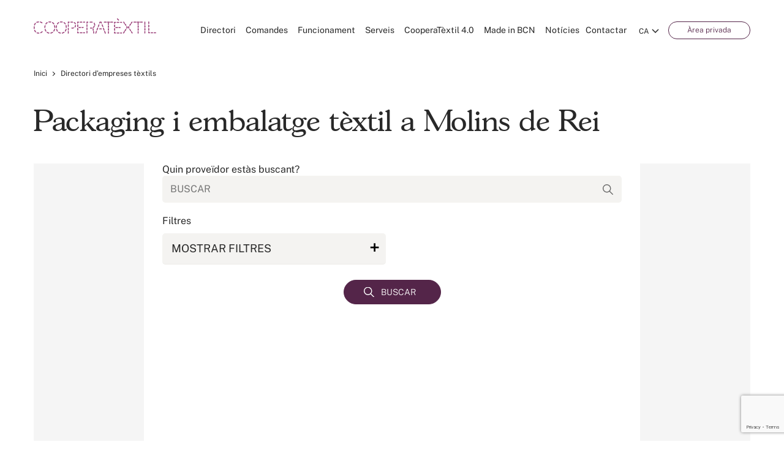

--- FILE ---
content_type: text/html; charset=UTF-8
request_url: https://www.cooperatextil.com/ca/packaging-embalatge-textil-molins-de-rei
body_size: 34921
content:

<!DOCTYPE html>
<html lang="ca">

<head>
	<meta charset="utf-8" />
	<meta name="viewport" content="width=device-width, initial-scale=1.0, maximum-scale=1.0" />

	<link rel="preload" href="https://www.cooperatextil.com/wp-content/themes/cooperatextil/assets/css/fonts/gascogne-light-webfont.woff2" as="font" type="font/woff2" crossorigin>
	<link rel="preload" href="https://www.cooperatextil.com/wp-content/themes/cooperatextil/assets/css/fonts/gascogne-xlight-webfont.woff2" as="font" type="font/woff2" crossorigin>
	<link rel="preload" href="https://www.cooperatextil.com/wp-content/themes/cooperatextil/assets/css/fonts/gascogne-demibold-webfont.woff2" as="font" type="font/woff2" crossorigin>
	<link rel="preload" href="https://www.cooperatextil.com/wp-content/themes/cooperatextil/assets/css/fonts/public-sans-v5-latin-500.woff2" as="font" type="font/woff2" crossorigin>
	<link rel="preload" href="https://www.cooperatextil.com/wp-content/themes/cooperatextil/assets/css/fonts/public-sans-v5-latin-100.woff2" as="font" type="font/woff2" crossorigin>
	<link rel="preload" href="https://www.cooperatextil.com/wp-content/themes/cooperatextil/assets/css/fonts/public-sans-v5-latin-600.woff2" as="font" type="font/woff2" crossorigin>
	<link rel="preload" href="https://www.cooperatextil.com/wp-content/themes/cooperatextil/assets/css/fonts/public-sans-v5-latin-regular.woff2" as="font" type="font/woff2" crossorigin>
	<link rel="preload" href="https://www.cooperatextil.com/wp-content/themes/cooperatextil/assets/css/fonts/public-sans-v5-latin-700.woff2" as="font" type="font/woff2" crossorigin>
	<link rel="preload" href="https://www.cooperatextil.com/wp-content/themes/cooperatextil/assets/css/fonts/public-sans-v5-latin-300.woff2" as="font" type="font/woff2" crossorigin>

	<meta name="facebook-domain-verification" content="qjtbt9gvbsjwaumlc7zcrpxmenz01k" />
	<meta name="csrf-token" content="tKSqAKUwDQiHYpTtrJn8GNBBQDCrSRgAI9ffaK3H">
	<meta name='robots' content='index, follow, max-image-preview:large, max-snippet:-1, max-video-preview:-1' />
<link rel="alternate" hreflang="ca" href="https://www.cooperatextil.com/ca/packaging-embalatge-textil-molins-de-rei" />
<link rel="alternate" hreflang="es" href="https://www.cooperatextil.com/packaging-embalaje-textil-molins-de-rei" />
<link rel="alternate" hreflang="en" href="https://www.cooperatextil.com/en/packaging-packaging-textile-molins-de-rei" />
<link rel="alternate" hreflang="x-default" href="https://www.cooperatextil.com/packaging-embalaje-textil-molins-de-rei" />
<script id="cookieyes" type="text/javascript" src="https://cdn-cookieyes.com/client_data/be43a76424f06c3bf44300b17d8d864e/script.js"></script>
	<!-- This site is optimized with the Yoast SEO plugin v20.3 - https://yoast.com/wordpress/plugins/seo/ -->
	<title>Packaging i Embalatge Tèxtil a Molins de Rei | Cooperatèxtil</title>
	<meta name="description" content="Busca, troba i connecta amb l’empresa de packaging i embalatge tèxtil  a Molins de Rei que millor s’adapti a les teves necessitats" />
	<link rel="canonical" href="https://www.cooperatextil.com/ca/packaging-embalatge-textil-molins-de-rei" />
	<meta property="og:locale" content="ca_ES" />
	<meta property="og:type" content="website" />
	<meta property="og:title" content="Packaging i Embalatge Tèxtil a Molins de Rei | Cooperatèxtil" />
	<meta property="og:description" content="Busca, troba i connecta amb l’empresa de packaging i embalatge tèxtil  a Molins de Rei que millor s’adapti a les teves necessitats" />
	<meta property="og:site_name" content="Cooperatèxtil" />
	<meta name="twitter:card" content="summary_large_image" />
	<meta name="twitter:site" content="@cooperatextil" />
	<!-- / Yoast SEO plugin. -->


<link rel='dns-prefetch' href='//s.w.org' />
<link rel='stylesheet' id='cooperatextil-wp-accordion-css'  href='https://www.cooperatextil.com/wp-content/themes/cooperatextil/assets/css/accordion.css' type='text/css' media='all' />
<link rel='stylesheet' id='cooperatextil-select2-css'  href='https://www.cooperatextil.com/wp-content/themes/cooperatextil/assets/css/select2.min.css' type='text/css' media='all' />
<link rel='stylesheet' id='wp-block-library-css'  href='https://www.cooperatextil.com/wp-includes/css/dist/block-library/style.min.css' type='text/css' media='all' />
<style id='global-styles-inline-css' type='text/css'>
body{--wp--preset--color--black: #000000;--wp--preset--color--cyan-bluish-gray: #abb8c3;--wp--preset--color--white: #ffffff;--wp--preset--color--pale-pink: #f78da7;--wp--preset--color--vivid-red: #cf2e2e;--wp--preset--color--luminous-vivid-orange: #ff6900;--wp--preset--color--luminous-vivid-amber: #fcb900;--wp--preset--color--light-green-cyan: #7bdcb5;--wp--preset--color--vivid-green-cyan: #00d084;--wp--preset--color--pale-cyan-blue: #8ed1fc;--wp--preset--color--vivid-cyan-blue: #0693e3;--wp--preset--color--vivid-purple: #9b51e0;--wp--preset--gradient--vivid-cyan-blue-to-vivid-purple: linear-gradient(135deg,rgba(6,147,227,1) 0%,rgb(155,81,224) 100%);--wp--preset--gradient--light-green-cyan-to-vivid-green-cyan: linear-gradient(135deg,rgb(122,220,180) 0%,rgb(0,208,130) 100%);--wp--preset--gradient--luminous-vivid-amber-to-luminous-vivid-orange: linear-gradient(135deg,rgba(252,185,0,1) 0%,rgba(255,105,0,1) 100%);--wp--preset--gradient--luminous-vivid-orange-to-vivid-red: linear-gradient(135deg,rgba(255,105,0,1) 0%,rgb(207,46,46) 100%);--wp--preset--gradient--very-light-gray-to-cyan-bluish-gray: linear-gradient(135deg,rgb(238,238,238) 0%,rgb(169,184,195) 100%);--wp--preset--gradient--cool-to-warm-spectrum: linear-gradient(135deg,rgb(74,234,220) 0%,rgb(151,120,209) 20%,rgb(207,42,186) 40%,rgb(238,44,130) 60%,rgb(251,105,98) 80%,rgb(254,248,76) 100%);--wp--preset--gradient--blush-light-purple: linear-gradient(135deg,rgb(255,206,236) 0%,rgb(152,150,240) 100%);--wp--preset--gradient--blush-bordeaux: linear-gradient(135deg,rgb(254,205,165) 0%,rgb(254,45,45) 50%,rgb(107,0,62) 100%);--wp--preset--gradient--luminous-dusk: linear-gradient(135deg,rgb(255,203,112) 0%,rgb(199,81,192) 50%,rgb(65,88,208) 100%);--wp--preset--gradient--pale-ocean: linear-gradient(135deg,rgb(255,245,203) 0%,rgb(182,227,212) 50%,rgb(51,167,181) 100%);--wp--preset--gradient--electric-grass: linear-gradient(135deg,rgb(202,248,128) 0%,rgb(113,206,126) 100%);--wp--preset--gradient--midnight: linear-gradient(135deg,rgb(2,3,129) 0%,rgb(40,116,252) 100%);--wp--preset--duotone--dark-grayscale: url('#wp-duotone-dark-grayscale');--wp--preset--duotone--grayscale: url('#wp-duotone-grayscale');--wp--preset--duotone--purple-yellow: url('#wp-duotone-purple-yellow');--wp--preset--duotone--blue-red: url('#wp-duotone-blue-red');--wp--preset--duotone--midnight: url('#wp-duotone-midnight');--wp--preset--duotone--magenta-yellow: url('#wp-duotone-magenta-yellow');--wp--preset--duotone--purple-green: url('#wp-duotone-purple-green');--wp--preset--duotone--blue-orange: url('#wp-duotone-blue-orange');--wp--preset--font-size--small: 13px;--wp--preset--font-size--medium: 20px;--wp--preset--font-size--large: 36px;--wp--preset--font-size--x-large: 42px;}.has-black-color{color: var(--wp--preset--color--black) !important;}.has-cyan-bluish-gray-color{color: var(--wp--preset--color--cyan-bluish-gray) !important;}.has-white-color{color: var(--wp--preset--color--white) !important;}.has-pale-pink-color{color: var(--wp--preset--color--pale-pink) !important;}.has-vivid-red-color{color: var(--wp--preset--color--vivid-red) !important;}.has-luminous-vivid-orange-color{color: var(--wp--preset--color--luminous-vivid-orange) !important;}.has-luminous-vivid-amber-color{color: var(--wp--preset--color--luminous-vivid-amber) !important;}.has-light-green-cyan-color{color: var(--wp--preset--color--light-green-cyan) !important;}.has-vivid-green-cyan-color{color: var(--wp--preset--color--vivid-green-cyan) !important;}.has-pale-cyan-blue-color{color: var(--wp--preset--color--pale-cyan-blue) !important;}.has-vivid-cyan-blue-color{color: var(--wp--preset--color--vivid-cyan-blue) !important;}.has-vivid-purple-color{color: var(--wp--preset--color--vivid-purple) !important;}.has-black-background-color{background-color: var(--wp--preset--color--black) !important;}.has-cyan-bluish-gray-background-color{background-color: var(--wp--preset--color--cyan-bluish-gray) !important;}.has-white-background-color{background-color: var(--wp--preset--color--white) !important;}.has-pale-pink-background-color{background-color: var(--wp--preset--color--pale-pink) !important;}.has-vivid-red-background-color{background-color: var(--wp--preset--color--vivid-red) !important;}.has-luminous-vivid-orange-background-color{background-color: var(--wp--preset--color--luminous-vivid-orange) !important;}.has-luminous-vivid-amber-background-color{background-color: var(--wp--preset--color--luminous-vivid-amber) !important;}.has-light-green-cyan-background-color{background-color: var(--wp--preset--color--light-green-cyan) !important;}.has-vivid-green-cyan-background-color{background-color: var(--wp--preset--color--vivid-green-cyan) !important;}.has-pale-cyan-blue-background-color{background-color: var(--wp--preset--color--pale-cyan-blue) !important;}.has-vivid-cyan-blue-background-color{background-color: var(--wp--preset--color--vivid-cyan-blue) !important;}.has-vivid-purple-background-color{background-color: var(--wp--preset--color--vivid-purple) !important;}.has-black-border-color{border-color: var(--wp--preset--color--black) !important;}.has-cyan-bluish-gray-border-color{border-color: var(--wp--preset--color--cyan-bluish-gray) !important;}.has-white-border-color{border-color: var(--wp--preset--color--white) !important;}.has-pale-pink-border-color{border-color: var(--wp--preset--color--pale-pink) !important;}.has-vivid-red-border-color{border-color: var(--wp--preset--color--vivid-red) !important;}.has-luminous-vivid-orange-border-color{border-color: var(--wp--preset--color--luminous-vivid-orange) !important;}.has-luminous-vivid-amber-border-color{border-color: var(--wp--preset--color--luminous-vivid-amber) !important;}.has-light-green-cyan-border-color{border-color: var(--wp--preset--color--light-green-cyan) !important;}.has-vivid-green-cyan-border-color{border-color: var(--wp--preset--color--vivid-green-cyan) !important;}.has-pale-cyan-blue-border-color{border-color: var(--wp--preset--color--pale-cyan-blue) !important;}.has-vivid-cyan-blue-border-color{border-color: var(--wp--preset--color--vivid-cyan-blue) !important;}.has-vivid-purple-border-color{border-color: var(--wp--preset--color--vivid-purple) !important;}.has-vivid-cyan-blue-to-vivid-purple-gradient-background{background: var(--wp--preset--gradient--vivid-cyan-blue-to-vivid-purple) !important;}.has-light-green-cyan-to-vivid-green-cyan-gradient-background{background: var(--wp--preset--gradient--light-green-cyan-to-vivid-green-cyan) !important;}.has-luminous-vivid-amber-to-luminous-vivid-orange-gradient-background{background: var(--wp--preset--gradient--luminous-vivid-amber-to-luminous-vivid-orange) !important;}.has-luminous-vivid-orange-to-vivid-red-gradient-background{background: var(--wp--preset--gradient--luminous-vivid-orange-to-vivid-red) !important;}.has-very-light-gray-to-cyan-bluish-gray-gradient-background{background: var(--wp--preset--gradient--very-light-gray-to-cyan-bluish-gray) !important;}.has-cool-to-warm-spectrum-gradient-background{background: var(--wp--preset--gradient--cool-to-warm-spectrum) !important;}.has-blush-light-purple-gradient-background{background: var(--wp--preset--gradient--blush-light-purple) !important;}.has-blush-bordeaux-gradient-background{background: var(--wp--preset--gradient--blush-bordeaux) !important;}.has-luminous-dusk-gradient-background{background: var(--wp--preset--gradient--luminous-dusk) !important;}.has-pale-ocean-gradient-background{background: var(--wp--preset--gradient--pale-ocean) !important;}.has-electric-grass-gradient-background{background: var(--wp--preset--gradient--electric-grass) !important;}.has-midnight-gradient-background{background: var(--wp--preset--gradient--midnight) !important;}.has-small-font-size{font-size: var(--wp--preset--font-size--small) !important;}.has-medium-font-size{font-size: var(--wp--preset--font-size--medium) !important;}.has-large-font-size{font-size: var(--wp--preset--font-size--large) !important;}.has-x-large-font-size{font-size: var(--wp--preset--font-size--x-large) !important;}
</style>
<link rel='stylesheet' id='contact-form-7-css'  href='https://www.cooperatextil.com/wp-content/plugins/contact-form-7/includes/css/styles.css' type='text/css' media='all' />
<link rel='stylesheet' id='cooperatextil-wp-normalize-css'  href='https://www.cooperatextil.com/wp-content/themes/cooperatextil/assets/css/normalize.css' type='text/css' media='all' />
<link rel='stylesheet' id='cooperatextil-wp-style-css'  href='https://www.cooperatextil.com/wp-content/themes/cooperatextil/assets/css/style.css' type='text/css' media='all' />
<link rel='stylesheet' id='cooperatextil-wp-component-css'  href='https://www.cooperatextil.com/wp-content/themes/cooperatextil/assets/css/component.css' type='text/css' media='all' />
<link rel='stylesheet' id='cooperatextil-wp-mobile-menu-css'  href='https://www.cooperatextil.com/wp-content/themes/cooperatextil/assets/css/mobile-menu.css' type='text/css' media='all' />
<link rel='stylesheet' id='cooperatextil-wp-fonts-css'  href='https://www.cooperatextil.com/wp-content/themes/cooperatextil/assets/css/fonts.css' type='text/css' media='all' />
<link rel='stylesheet' id='cooperatextil-wp-owl-carousel-css'  href='https://www.cooperatextil.com/wp-content/themes/cooperatextil/assets/css/owl.carousel.css' type='text/css' media='all' />
<link rel='stylesheet' id='cooperatextil-wp-ddsmoothmenu-css'  href='https://www.cooperatextil.com/wp-content/themes/cooperatextil/assets/css/ddsmoothmenu.css' type='text/css' media='all' />
<link rel='stylesheet' id='cooperatextil-wp-flexslider-css'  href='https://www.cooperatextil.com/wp-content/themes/cooperatextil/assets/css/flexslider.css' type='text/css' media='all' />
<link rel='stylesheet' id='cooperatextil-wp-selectbox-css'  href='https://www.cooperatextil.com/wp-content/themes/cooperatextil/assets/css/jquery.selectbox.css' type='text/css' media='all' />
<link rel='stylesheet' id='cooperatextil-wp-swiper-css'  href='https://www.cooperatextil.com/wp-content/themes/cooperatextil/assets/css/swiper.min.css' type='text/css' media='all' />
<link rel='stylesheet' id='cooperatextil-wp-fancybox-css'  href='https://www.cooperatextil.com/wp-content/themes/cooperatextil/assets/css/jquery.fancybox.css' type='text/css' media='all' />
<link rel='stylesheet' id='cooperatextil-wp-overwrite-css'  href='https://www.cooperatextil.com/wp-content/themes/cooperatextil/overwrite.css' type='text/css' media='all' />
<link rel='stylesheet' id='cooperatextil-wp-media-css'  href='https://www.cooperatextil.com/wp-content/themes/cooperatextil/assets/css/media.css' type='text/css' media='all' />
<link rel='stylesheet' id='cooperatextil-wp-override-media-css'  href='https://www.cooperatextil.com/wp-content/themes/cooperatextil/override-media.css' type='text/css' media='all' />
<script type='text/javascript' id='wpml-cookie-js-extra'>
/* <![CDATA[ */
var wpml_cookies = {"wp-wpml_current_language":{"value":"ca","expires":1,"path":"\/"}};
var wpml_cookies = {"wp-wpml_current_language":{"value":"en","expires":1,"path":"\/"}};
var wpml_cookies = {"wp-wpml_current_language":{"value":"es","expires":1,"path":"\/"}};
var wpml_cookies = {"wp-wpml_current_language":{"value":"ca","expires":1,"path":"\/"}};
var wpml_cookies = {"wp-wpml_current_language":{"value":"en","expires":1,"path":"\/"}};
var wpml_cookies = {"wp-wpml_current_language":{"value":"es","expires":1,"path":"\/"}};
var wpml_cookies = {"wp-wpml_current_language":{"value":"ca","expires":1,"path":"\/"}};
var wpml_cookies = {"wp-wpml_current_language":{"value":"en","expires":1,"path":"\/"}};
var wpml_cookies = {"wp-wpml_current_language":{"value":"es","expires":1,"path":"\/"}};
var wpml_cookies = {"wp-wpml_current_language":{"value":"ca","expires":1,"path":"\/"}};
var wpml_cookies = {"wp-wpml_current_language":{"value":"en","expires":1,"path":"\/"}};
var wpml_cookies = {"wp-wpml_current_language":{"value":"es","expires":1,"path":"\/"}};
var wpml_cookies = {"wp-wpml_current_language":{"value":"ca","expires":1,"path":"\/"}};
var wpml_cookies = {"wp-wpml_current_language":{"value":"en","expires":1,"path":"\/"}};
var wpml_cookies = {"wp-wpml_current_language":{"value":"es","expires":1,"path":"\/"}};
var wpml_cookies = {"wp-wpml_current_language":{"value":"ca","expires":1,"path":"\/"}};
var wpml_cookies = {"wp-wpml_current_language":{"value":"en","expires":1,"path":"\/"}};
var wpml_cookies = {"wp-wpml_current_language":{"value":"es","expires":1,"path":"\/"}};
var wpml_cookies = {"wp-wpml_current_language":{"value":"ca","expires":1,"path":"\/"}};
var wpml_cookies = {"wp-wpml_current_language":{"value":"en","expires":1,"path":"\/"}};
var wpml_cookies = {"wp-wpml_current_language":{"value":"es","expires":1,"path":"\/"}};
var wpml_cookies = {"wp-wpml_current_language":{"value":"ca","expires":1,"path":"\/"}};
var wpml_cookies = {"wp-wpml_current_language":{"value":"en","expires":1,"path":"\/"}};
var wpml_cookies = {"wp-wpml_current_language":{"value":"es","expires":1,"path":"\/"}};
var wpml_cookies = {"wp-wpml_current_language":{"value":"ca","expires":1,"path":"\/"}};
var wpml_cookies = {"wp-wpml_current_language":{"value":"en","expires":1,"path":"\/"}};
var wpml_cookies = {"wp-wpml_current_language":{"value":"es","expires":1,"path":"\/"}};
var wpml_cookies = {"wp-wpml_current_language":{"value":"ca","expires":1,"path":"\/"}};
var wpml_cookies = {"wp-wpml_current_language":{"value":"en","expires":1,"path":"\/"}};
var wpml_cookies = {"wp-wpml_current_language":{"value":"es","expires":1,"path":"\/"}};
var wpml_cookies = {"wp-wpml_current_language":{"value":"ca","expires":1,"path":"\/"}};
var wpml_cookies = {"wp-wpml_current_language":{"value":"en","expires":1,"path":"\/"}};
var wpml_cookies = {"wp-wpml_current_language":{"value":"es","expires":1,"path":"\/"}};
var wpml_cookies = {"wp-wpml_current_language":{"value":"ca","expires":1,"path":"\/"}};
var wpml_cookies = {"wp-wpml_current_language":{"value":"en","expires":1,"path":"\/"}};
var wpml_cookies = {"wp-wpml_current_language":{"value":"es","expires":1,"path":"\/"}};
var wpml_cookies = {"wp-wpml_current_language":{"value":"ca","expires":1,"path":"\/"}};
var wpml_cookies = {"wp-wpml_current_language":{"value":"en","expires":1,"path":"\/"}};
var wpml_cookies = {"wp-wpml_current_language":{"value":"es","expires":1,"path":"\/"}};
var wpml_cookies = {"wp-wpml_current_language":{"value":"ca","expires":1,"path":"\/"}};
var wpml_cookies = {"wp-wpml_current_language":{"value":"en","expires":1,"path":"\/"}};
var wpml_cookies = {"wp-wpml_current_language":{"value":"es","expires":1,"path":"\/"}};
var wpml_cookies = {"wp-wpml_current_language":{"value":"ca","expires":1,"path":"\/"}};
var wpml_cookies = {"wp-wpml_current_language":{"value":"en","expires":1,"path":"\/"}};
var wpml_cookies = {"wp-wpml_current_language":{"value":"es","expires":1,"path":"\/"}};
var wpml_cookies = {"wp-wpml_current_language":{"value":"ca","expires":1,"path":"\/"}};
var wpml_cookies = {"wp-wpml_current_language":{"value":"en","expires":1,"path":"\/"}};
var wpml_cookies = {"wp-wpml_current_language":{"value":"es","expires":1,"path":"\/"}};
var wpml_cookies = {"wp-wpml_current_language":{"value":"ca","expires":1,"path":"\/"}};
var wpml_cookies = {"wp-wpml_current_language":{"value":"en","expires":1,"path":"\/"}};
var wpml_cookies = {"wp-wpml_current_language":{"value":"es","expires":1,"path":"\/"}};
var wpml_cookies = {"wp-wpml_current_language":{"value":"ca","expires":1,"path":"\/"}};
var wpml_cookies = {"wp-wpml_current_language":{"value":"en","expires":1,"path":"\/"}};
var wpml_cookies = {"wp-wpml_current_language":{"value":"es","expires":1,"path":"\/"}};
var wpml_cookies = {"wp-wpml_current_language":{"value":"ca","expires":1,"path":"\/"}};
var wpml_cookies = {"wp-wpml_current_language":{"value":"en","expires":1,"path":"\/"}};
var wpml_cookies = {"wp-wpml_current_language":{"value":"es","expires":1,"path":"\/"}};
var wpml_cookies = {"wp-wpml_current_language":{"value":"ca","expires":1,"path":"\/"}};
var wpml_cookies = {"wp-wpml_current_language":{"value":"en","expires":1,"path":"\/"}};
var wpml_cookies = {"wp-wpml_current_language":{"value":"es","expires":1,"path":"\/"}};
var wpml_cookies = {"wp-wpml_current_language":{"value":"ca","expires":1,"path":"\/"}};
var wpml_cookies = {"wp-wpml_current_language":{"value":"en","expires":1,"path":"\/"}};
var wpml_cookies = {"wp-wpml_current_language":{"value":"es","expires":1,"path":"\/"}};
var wpml_cookies = {"wp-wpml_current_language":{"value":"ca","expires":1,"path":"\/"}};
var wpml_cookies = {"wp-wpml_current_language":{"value":"en","expires":1,"path":"\/"}};
var wpml_cookies = {"wp-wpml_current_language":{"value":"es","expires":1,"path":"\/"}};
var wpml_cookies = {"wp-wpml_current_language":{"value":"ca","expires":1,"path":"\/"}};
var wpml_cookies = {"wp-wpml_current_language":{"value":"en","expires":1,"path":"\/"}};
var wpml_cookies = {"wp-wpml_current_language":{"value":"es","expires":1,"path":"\/"}};
var wpml_cookies = {"wp-wpml_current_language":{"value":"ca","expires":1,"path":"\/"}};
var wpml_cookies = {"wp-wpml_current_language":{"value":"en","expires":1,"path":"\/"}};
var wpml_cookies = {"wp-wpml_current_language":{"value":"es","expires":1,"path":"\/"}};
var wpml_cookies = {"wp-wpml_current_language":{"value":"ca","expires":1,"path":"\/"}};
var wpml_cookies = {"wp-wpml_current_language":{"value":"en","expires":1,"path":"\/"}};
var wpml_cookies = {"wp-wpml_current_language":{"value":"es","expires":1,"path":"\/"}};
var wpml_cookies = {"wp-wpml_current_language":{"value":"ca","expires":1,"path":"\/"}};
var wpml_cookies = {"wp-wpml_current_language":{"value":"en","expires":1,"path":"\/"}};
var wpml_cookies = {"wp-wpml_current_language":{"value":"es","expires":1,"path":"\/"}};
var wpml_cookies = {"wp-wpml_current_language":{"value":"ca","expires":1,"path":"\/"}};
var wpml_cookies = {"wp-wpml_current_language":{"value":"en","expires":1,"path":"\/"}};
var wpml_cookies = {"wp-wpml_current_language":{"value":"es","expires":1,"path":"\/"}};
var wpml_cookies = {"wp-wpml_current_language":{"value":"ca","expires":1,"path":"\/"}};
var wpml_cookies = {"wp-wpml_current_language":{"value":"en","expires":1,"path":"\/"}};
var wpml_cookies = {"wp-wpml_current_language":{"value":"es","expires":1,"path":"\/"}};
var wpml_cookies = {"wp-wpml_current_language":{"value":"ca","expires":1,"path":"\/"}};
var wpml_cookies = {"wp-wpml_current_language":{"value":"ca","expires":1,"path":"\/"}};
var wpml_cookies = {"wp-wpml_current_language":{"value":"ca","expires":1,"path":"\/"}};
/* ]]> */
</script>
<script type='text/javascript' src='https://www.cooperatextil.com/wp-content/plugins/sitepress-multilingual-cms/res/js/cookies/language-cookie.js' id='wpml-cookie-js'></script>
<link rel="https://api.w.org/" href="https://www.cooperatextil.com/ca/wp-json/" /><link rel="EditURI" type="application/rsd+xml" title="RSD" href="https://www.cooperatextil.com/xmlrpc.php?rsd" />
<link rel="wlwmanifest" type="application/wlwmanifest+xml" href="https://www.cooperatextil.com/wp-includes/wlwmanifest.xml" /> 
<meta name="generator" content="WordPress 6.0" />
<meta name="generator" content="WPML ver:4.7.6 stt:8,1,2;" />
<!-- Google Tag Manager -->
	<script>(function(w,d,s,l,i){w[l]=w[l]||[];w[l].push({'gtm.start':
	new Date().getTime(),event:'gtm.js'});var f=d.getElementsByTagName(s)[0],
	j=d.createElement(s),dl=l!='dataLayer'?'&l='+l:'';j.async=true;j.src=
	'https://www.googletagmanager.com/gtm.js?id='+i+dl;f.parentNode.insertBefore(j,f);
	})(window,document,'script','dataLayer','GTM-KQQ7QJN');</script>
	<!-- End Google Tag Manager -->


<script type="application/ld+json" class="saswp-schema-markup-output">
[{"@context":"https:\/\/schema.org\/","@type":"WebSite","@id":"https:\/\/www.cooperatextil.com\/ca#website","headline":"Cooperat\u00e8xtil","name":"Cooperat\u00e8xtil","description":"Otro sitio realizado con WordPress","url":"https:\/\/www.cooperatextil.com\/ca","potentialAction":{"@type":"SearchAction","target":"https:\/\/www.cooperatextil.com\/ca?s={search_term_string}","query-input":"required name=search_term_string"}},

{"@context":"https:\/\/schema.org\/","@type":"Organization","@id":"https:\/\/www.cooperatextil.com\/ca#Organization","name":"Cooperat\u00e8xtil","url":"https:\/\/www.cooperatextil.com","sameAs":[]}]
</script>

<link rel="icon" href="https://www.cooperatextil.com/wp-content/uploads/2021/09/cropped-android-chrome-512x512-1-32x32.png" sizes="32x32" />
<link rel="icon" href="https://www.cooperatextil.com/wp-content/uploads/2021/09/cropped-android-chrome-512x512-1-192x192.png" sizes="192x192" />
<link rel="apple-touch-icon" href="https://www.cooperatextil.com/wp-content/uploads/2021/09/cropped-android-chrome-512x512-1-180x180.png" />
<meta name="msapplication-TileImage" content="https://www.cooperatextil.com/wp-content/uploads/2021/09/cropped-android-chrome-512x512-1-270x270.png" />
		<style type="text/css" id="wp-custom-css">
			.video-responsive {
  position: relative;
  padding-bottom: 56.25%; /* Relación 16:9 */
  height: 0;
  overflow: hidden;
  max-width: 100%;
}

.video-responsive iframe {
  position: absolute;
  top: 0;
  left: 0;
  width: 100%;
  height: 100%;
  border: none;
}

.a.login-btn {
    width: auto;
    background: #ffffff;
    padding: 3px 30px;
    transition: all .5s ease;
    font-size: 12px;
    color: #542549;
    line-height: 21px;
    border: 1px solid #542549;
    font-weight: 300;
    border-radius: 25px;
}

.icones-poligon {
  display: flex;
  justify-content: center;
  flex-wrap: wrap;
  gap: 2rem;
  padding: 2rem 1rem;
}

.icona-item {
  background-color: #f9f9f9;
  border-radius: 16px;
  box-shadow: 0 4px 10px rgba(0,0,0,0.05);
  padding: 1.5rem;
  width: 180px;
  text-align: center;
  transition: all 0.3s ease;
  cursor: pointer;
}

.icona-item:hover {
  transform: translateY(-5px);
  box-shadow: 0 8px 16px rgba(0,0,0,0.1);
  background-color: #ffffff;
}

.icona {
  width: 60px;
  height: 60px;
  margin-bottom: 1rem;
}

.icona-item p {
  font-size: 1rem;
  color: #333;
  margin: 0;
}

.missio {
  text-align: center;
  padding: 4rem 1.5rem;
  background: linear-gradient(135deg, #f0f0f0, #ffffff);
  border-radius: 20px;
  box-shadow: 0 8px 20px rgba(0, 0, 0, 0.05);
  margin: 2rem auto;
  max-width: 900px;
}

.titol-missio {
  font-size: 2rem;
  font-weight: 700;
  color: #1c1c1c;
  margin-bottom: 1.5rem;
  font-family: 'Montserrat', sans-serif;
}

.text-missio {
	text-align: left;
  font-size: 1.2rem;
  font-weight: 400;
  color: #444444;
  max-width: 760px;
  margin: 0 auto;
  line-height: 1.8;
  font-family: 'Open Sans', sans-serif;
}

.cta-cooperatextil {
	overflow-x: unset;
  text-align: center;
  padding: 3rem 1rem;
  max-width: 900px;
  margin: 0 auto;
}

.cta-cooperatextil h2 {
  font-size: 2rem;
  font-weight: 700;
  margin-bottom: 1rem;
  color: #1c1c1c;
}

.cta-cooperatextil p {
  font-size: 1.2rem;
  color: #444444;
  line-height: 1.6;
  max-width: 700px;
  margin: 0 auto 2.5rem auto;
}

.cta-botons {
  display: flex;
  flex-wrap: wrap;
  justify-content: center;
  gap: 1rem;
  margin-top: 2rem;
}

.cta-btn {
  background-color: #003366; /* Color corporatiu o modificable */
  color: #ffffff;
  padding: 0.75rem 1.5rem;
  border-radius: 8px;
  text-decoration: none;
  font-weight: 600;
  transition: background-color 0.3s ease;
}

.cta-btn:hover {
  background-color: #001f4d;
}
		</style>
			<script>
		var directory_uri = 'https://www.cooperatextil.com/wp-content/themes/cooperatextil'
	</script>
</head>

<body >
	<!-- Google Tag Manager (noscript) -->
	<noscript><iframe src="https://www.googletagmanager.com/ns.html?id=GTM-KQQ7QJN" height="0" width="0" style="display:none;visibility:hidden"></iframe></noscript>
	<!-- End Google Tag Manager (noscript) -->

	<!--mobile-->
	<div class="mobile-menu">
		<div class="row">
			<div class="mob-main">
				<div class="mob-nav">
											<ul>
															<li>
																			<a href="https://www.cooperatextil.com/ca/directori-empreses-textils" class="active ">Directori</a>
																	</li>
															<li>
																			<a href="https://www.cooperatextil.com/ca/directori-comandes-textils" class="active ">Comandes</a>
																	</li>
															<li>
																			<a href="https://www.cooperatextil.com/ca/funcionament" class="active ">Funcionament</a>
																	</li>
															<li>
																			<a href="javascript:void(0)" class="active mbl-dropdown">Serveis</a>
										<ul class="">
											<li><a href="https://www.cooperatextil.com/ca/serveis" class="">Serveis</a></li>
																							<li><a href="https://www.cooperatextil.com/ca/serveis/serveis-gratuits" class="">Serveis Gratuïts</a></li>
																							<li><a href="https://www.cooperatextil.com/ca/serveis/serveis-premium" class="">Serveis Prèmium</a></li>
																							<li><a href="https://www.cooperatextil.com/ca/nova-app-cooperatextil" class="">Descobreix la nova App de Cooperatextil</a></li>
																					</ul>
																	</li>
															<li>
																			<a href="https://www.cooperatextil.com/ca/cooperatextil-4-0" class="active ">CooperaTèxtil 4.0</a>
																	</li>
															<li>
																			<a href="https://www.cooperatextil.com/ca/industria-textil-barcelona-catalunya" class="active ">Made in BCN</a>
																	</li>
															<li>
																			<a href="https://www.cooperatextil.com/ca/noticies-sector-textil" class="active ">Notícies</a>
																	</li>
															<li>
																			<a href="https://www.cooperatextil.com/ca/contactar" class="active ">Contactar</a>
																	</li>
													</ul>
									</div>
				<div class="mob-btm-lnks">
											<ul class="lang-select">
															<li><a class="active" href="https://www.cooperatextil.com/ca/packaging-embalatge-textil-molins-de-rei">Català</a></li>
															<li><a class="" href="https://www.cooperatextil.com/packaging-embalaje-textil-molins-de-rei">Español</a></li>
															<li><a class="" href="https://www.cooperatextil.com/en/packaging-packaging-textile-molins-de-rei">English</a></li>
													</ul>
										<ul class="other-mob-lnks">

						<li><a href="https://intranet.cooperatextil.com/dashboard" class="login-btn">Àrea privada</a></li>
						
					</ul>
				</div>
			</div>
		</div>
	</div>
	<!--mobile ends-->

	<div id="page">
		<!--Header Starts-->
		<header>
			<div class="top-menu">
				<div class="row">
					<div class="logo">
						<a href="https://www.cooperatextil.com/ca"><img src="https://www.cooperatextil.com/wp-content/themes/cooperatextil/assets/images/logo.svg" alt="cooperatextil" title="cooperatextil"></a>
					</div>

					<div class="top-rgt">
													<div class="lang-select">
								<select class="select_box">
																			<option value="https://www.cooperatextil.com/ca/packaging-embalatge-textil-molins-de-rei" selected>CA</option>
																			<option value="https://www.cooperatextil.com/packaging-embalaje-textil-molins-de-rei" >ES</option>
																			<option value="https://www.cooperatextil.com/en/packaging-packaging-textile-molins-de-rei" >EN</option>
																	</select>
							</div>
												<ul class="hd-links">

							<li><a href="https://intranet.cooperatextil.com/dashboard?locale=ca" class="login-btn">Àrea privada</a></li>

													</ul>
					</div>
					<!--Menu Starts-->
					<nav class="menu">

						<div id="cbp-hrmenu" class="cbp-hrmenu ddsmoothmenu">
															<ul>
																			<li>
											<a href="https://www.cooperatextil.com/ca/directori-empreses-textils" class="">Directori</a>
																					</li>
																			<li>
											<a href="https://www.cooperatextil.com/ca/directori-comandes-textils" class="">Comandes</a>
																					</li>
																			<li>
											<a href="https://www.cooperatextil.com/ca/funcionament" class="">Funcionament</a>
																					</li>
																			<li>
											<a href="https://www.cooperatextil.com/ca/serveis" class="">Serveis</a>
																							<div class="cbp-hrsub">
													<div class="cbp-hrsub-inn">
														<div class="cbp-hrsub-inner-lft">
															<div class="sub-menu">
																<ul>
																																			<li>
																			<a href="https://www.cooperatextil.com/ca/serveis/serveis-gratuits">Serveis Gratuïts</a>
																		</li>
																																			<li>
																			<a href="https://www.cooperatextil.com/ca/serveis/serveis-premium">Serveis Prèmium</a>
																		</li>
																																			<li>
																			<a href="https://www.cooperatextil.com/ca/nova-app-cooperatextil">Descobreix la nova App de Cooperatextil</a>
																		</li>
																																	</ul>
															</div>
														</div>
													</div>
												</div>
																					</li>
																			<li>
											<a href="https://www.cooperatextil.com/ca/cooperatextil-4-0" class="">CooperaTèxtil 4.0</a>
																					</li>
																			<li>
											<a href="https://www.cooperatextil.com/ca/industria-textil-barcelona-catalunya" class="">Made in BCN</a>
																					</li>
																			<li>
											<a href="https://www.cooperatextil.com/ca/noticies-sector-textil" class="">Notícies</a>
																					</li>
																			<li>
											<a href="https://www.cooperatextil.com/ca/contactar" class="">Contactar</a>
																					</li>
																	</ul>
													</div>
					</nav>
					<!--Menu Ends-->
					<!--Mob Nav Icon-->
					<div class="m-menu">
						<a href="javascript:void(0);">
							<span></span>
							<span></span>
							<span></span>
						</a>
					</div>
					<!--Mob Nav Icon-->
				</div>
			</div>
		</header>
<div class="breadcrumb">
	<div class="row">
		<ul>
			<li><a href="https://www.cooperatextil.com/ca">Inici</a></li>
			<li>Directori d’empreses tèxtils</li>
		</ul>
	</div>
</div>
<!-- Breadcrumb -->


<section class="inner-banner-title directory">
	<div class="row">

					<h1>Packaging i embalatge tèxtil  a Molins de Rei</h1>
						<p>Busca, troba i connecta amb <strong>l’empresa de packaging i embalatge tèxtil a Molins de Rei</strong> que millor s’adapti a les teves necessitats</p>
			</div>
</section>

<section class="directori">
	<div class="row">
		<div class="directori-lft directori-banner-left">
            <div  id="directori-banner-container-left" class="banner-container" style="display: none;"></div>
			<div class="buscar">
				<input id="mobile-search-lens" class="search-lens" type="submit" name="" value="">
				<input class="search-empresa" type="text" placeholder="BUSCAR" value=""/>
			</div>
			<div class="buscar-mob">
				<div class="filter-cnt">
					<div class="flt-search-btn">
						<input class="search-empresa" type="text" value="" />
						<button class="flt-srch"></button>
						<a href="javascript:void(0);"></a>
					</div>
				</div>
			</div>
			<div class="provincia">
				<div class="buscar">
					<select class="selector-poblacio" style="width: 100%">
						<option value="0">FILTRA PER POBLACIÓ</option>
					</select>
				</div>
			</div>
			<div class="fil-acc">
				<div class="provincia">
					<div class="buscar-mob filtre-poblacio">
						<select class="selector-poblacio" style="width: 100%">
							<option value="0">FILTRA PER POBLACIÓ</option>
						</select>
					</div>
				</div>
				<ul class="demo-accordion accordionjs" data-active-index="1">
					<!-- Section 1 -->
					<li id="data-cat-activitat" class="js-tags-category" data-cat="activitat">
						<div>
							<h3><span class="js-checkeds" style="display: none">0</span>Activitats/Serveis</h3>
						</div>
						<div>
							<ul>
                                                                            <li class="subcategoria-li">
                                                <div class="check-options">
                                                    <input class="subcategoria" id="subcat-fabricacio-i-gestio-del-producte" data-hola="hla" type="checkbox" name="subcategories" value="fabricacio-i-gestio-del-producte">
                                                    <label for="subcat-fabricacio-i-gestio-del-producte">
                                                        <span>
                                                            <span></span>
                                                        </span>

                                                        <p>Fabricació i gestió del producte</p>
                                                    </label>
                                                </div>

                                                <ul class="child-subcategories">
                                                                                                        <li>
                                                        <div class="check-options">
                                                            <input class="servei" id="amb-aprovisionament" type="checkbox" name="serveis" value="amb-aprovisionament" >
                                                            <label for="amb-aprovisionament">
                                                        <span>
                                                            <span></span>
                                                        </span>
                                                                <p>Amb aprovisionament</p>
                                                            </label>
                                                        </div>
                                                    </li>
                                                                                                        <li>
                                                        <div class="check-options">
                                                            <input class="servei" id="sense-aprovisionament" type="checkbox" name="serveis" value="sense-aprovisionament" >
                                                            <label for="sense-aprovisionament">
                                                        <span>
                                                            <span></span>
                                                        </span>
                                                                <p>Sense aprovisionament</p>
                                                            </label>
                                                        </div>
                                                    </li>
                                                                                                    </ul>
                                            </li>

                                                                                                                        <li class="subcategoria-li">
                                                <div class="check-options">
                                                    <input class="subcategoria" id="subcat-disseny" data-hola="hla" type="checkbox" name="subcategories" value="disseny">
                                                    <label for="subcat-disseny">
                                                        <span>
                                                            <span></span>
                                                        </span>

                                                        <p>Disseny</p>
                                                    </label>
                                                </div>

                                                <ul class="child-subcategories">
                                                                                                        <li>
                                                        <div class="check-options">
                                                            <input class="servei" id="moda" type="checkbox" name="serveis" value="moda" >
                                                            <label for="moda">
                                                        <span>
                                                            <span></span>
                                                        </span>
                                                                <p>Moda i producte</p>
                                                            </label>
                                                        </div>
                                                    </li>
                                                                                                        <li>
                                                        <div class="check-options">
                                                            <input class="servei" id="grafic" type="checkbox" name="serveis" value="grafic" >
                                                            <label for="grafic">
                                                        <span>
                                                            <span></span>
                                                        </span>
                                                                <p>Gràfic</p>
                                                            </label>
                                                        </div>
                                                    </li>
                                                                                                    </ul>
                                            </li>

                                                                                                                        <li class="subcategoria-li">
                                                <div class="check-options">
                                                    <input class="subcategoria" id="subcat-patronatge" data-hola="hla" type="checkbox" name="subcategories" value="patronatge">
                                                    <label for="subcat-patronatge">
                                                        <span>
                                                            <span></span>
                                                        </span>

                                                        <p>Patronatge</p>
                                                    </label>
                                                </div>

                                                <ul class="child-subcategories">
                                                                                                        <li>
                                                        <div class="check-options">
                                                            <input class="servei" id="manual" type="checkbox" name="serveis" value="manual" >
                                                            <label for="manual">
                                                        <span>
                                                            <span></span>
                                                        </span>
                                                                <p>Manual</p>
                                                            </label>
                                                        </div>
                                                    </li>
                                                                                                        <li>
                                                        <div class="check-options">
                                                            <input class="servei" id="digital" type="checkbox" name="serveis" value="digital" >
                                                            <label for="digital">
                                                        <span>
                                                            <span></span>
                                                        </span>
                                                                <p>Digital</p>
                                                            </label>
                                                        </div>
                                                    </li>
                                                                                                    </ul>
                                            </li>

                                                                                                                        <li class="subcategoria-li">
                                                <div class="check-options">
                                                    <input class="subcategoria" id="subcat-filatura" data-hola="hla" type="checkbox" name="subcategories" value="filatura">
                                                    <label for="subcat-filatura">
                                                        <span>
                                                            <span></span>
                                                        </span>

                                                        <p>Filatura</p>
                                                    </label>
                                                </div>

                                                <ul class="child-subcategories">
                                                                                                        <li>
                                                        <div class="check-options">
                                                            <input class="servei" id="fibra-tallada" type="checkbox" name="serveis" value="fibra-tallada" >
                                                            <label for="fibra-tallada">
                                                        <span>
                                                            <span></span>
                                                        </span>
                                                                <p>Fibra tallada</p>
                                                            </label>
                                                        </div>
                                                    </li>
                                                                                                        <li>
                                                        <div class="check-options">
                                                            <input class="servei" id="filament-continu" type="checkbox" name="serveis" value="filament-continu" >
                                                            <label for="filament-continu">
                                                        <span>
                                                            <span></span>
                                                        </span>
                                                                <p>Filament continu</p>
                                                            </label>
                                                        </div>
                                                    </li>
                                                                                                        <li>
                                                        <div class="check-options">
                                                            <input class="servei" id="fibra-fantasia" type="checkbox" name="serveis" value="fibra-fantasia" >
                                                            <label for="fibra-fantasia">
                                                        <span>
                                                            <span></span>
                                                        </span>
                                                                <p>Fibra fantasia</p>
                                                            </label>
                                                        </div>
                                                    </li>
                                                                                                        <li>
                                                        <div class="check-options">
                                                            <input class="servei" id="doblador" type="checkbox" name="serveis" value="doblador" >
                                                            <label for="doblador">
                                                        <span>
                                                            <span></span>
                                                        </span>
                                                                <p>Doblador</p>
                                                            </label>
                                                        </div>
                                                    </li>
                                                                                                        <li>
                                                        <div class="check-options">
                                                            <input class="servei" id="recobridor" type="checkbox" name="serveis" value="recobridor" >
                                                            <label for="recobridor">
                                                        <span>
                                                            <span></span>
                                                        </span>
                                                                <p>Recobridor</p>
                                                            </label>
                                                        </div>
                                                    </li>
                                                                                                    </ul>
                                            </li>

                                                                                                                        <li class="subcategoria-li">
                                                <div class="check-options">
                                                    <input class="subcategoria" id="subcat-teixidors" data-hola="hla" type="checkbox" name="subcategories" value="teixidors">
                                                    <label for="subcat-teixidors">
                                                        <span>
                                                            <span></span>
                                                        </span>

                                                        <p>Teixidors</p>
                                                    </label>
                                                </div>

                                                <ul class="child-subcategories">
                                                                                                        <li>
                                                        <div class="check-options">
                                                            <input class="servei" id="calada" type="checkbox" name="serveis" value="calada" >
                                                            <label for="calada">
                                                        <span>
                                                            <span></span>
                                                        </span>
                                                                <p>Calada/Plana</p>
                                                            </label>
                                                        </div>
                                                    </li>
                                                                                                        <li>
                                                        <div class="check-options">
                                                            <input class="servei" id="punt-tricotosa" type="checkbox" name="serveis" value="punt-tricotosa" >
                                                            <label for="punt-tricotosa">
                                                        <span>
                                                            <span></span>
                                                        </span>
                                                                <p>Punt tricotosa</p>
                                                            </label>
                                                        </div>
                                                    </li>
                                                                                                        <li>
                                                        <div class="check-options">
                                                            <input class="servei" id="punt-circular" type="checkbox" name="serveis" value="punt-circular" >
                                                            <label for="punt-circular">
                                                        <span>
                                                            <span></span>
                                                        </span>
                                                                <p>Punt circular</p>
                                                            </label>
                                                        </div>
                                                    </li>
                                                                                                        <li>
                                                        <div class="check-options">
                                                            <input class="servei" id="punt-calceteria" type="checkbox" name="serveis" value="punt-calceteria" >
                                                            <label for="punt-calceteria">
                                                        <span>
                                                            <span></span>
                                                        </span>
                                                                <p>Punt calceteria</p>
                                                            </label>
                                                        </div>
                                                    </li>
                                                                                                        <li>
                                                        <div class="check-options">
                                                            <input class="servei" id="punt-dordit-2" type="checkbox" name="serveis" value="punt-dordit-2" >
                                                            <label for="punt-dordit-2">
                                                        <span>
                                                            <span></span>
                                                        </span>
                                                                <p>Punt d'ordit: Ketten-Rashel</p>
                                                            </label>
                                                        </div>
                                                    </li>
                                                                                                        <li>
                                                        <div class="check-options">
                                                            <input class="servei" id="trenat" type="checkbox" name="serveis" value="trenat" >
                                                            <label for="trenat">
                                                        <span>
                                                            <span></span>
                                                        </span>
                                                                <p>Trenat</p>
                                                            </label>
                                                        </div>
                                                    </li>
                                                                                                        <li>
                                                        <div class="check-options">
                                                            <input class="servei" id="no-teixit" type="checkbox" name="serveis" value="no-teixit" >
                                                            <label for="no-teixit">
                                                        <span>
                                                            <span></span>
                                                        </span>
                                                                <p>No teixit</p>
                                                            </label>
                                                        </div>
                                                    </li>
                                                                                                        <li>
                                                        <div class="check-options">
                                                            <input class="servei" id="tecnics" type="checkbox" name="serveis" value="tecnics" >
                                                            <label for="tecnics">
                                                        <span>
                                                            <span></span>
                                                        </span>
                                                                <p>Tècnics</p>
                                                            </label>
                                                        </div>
                                                    </li>
                                                                                                        <li>
                                                        <div class="check-options">
                                                            <input class="servei" id="denim" type="checkbox" name="serveis" value="denim" >
                                                            <label for="denim">
                                                        <span>
                                                            <span></span>
                                                        </span>
                                                                <p>Denim</p>
                                                            </label>
                                                        </div>
                                                    </li>
                                                                                                        <li>
                                                        <div class="check-options">
                                                            <input class="servei" id="jacquards" type="checkbox" name="serveis" value="jacquards" >
                                                            <label for="jacquards">
                                                        <span>
                                                            <span></span>
                                                        </span>
                                                                <p>Jacquards</p>
                                                            </label>
                                                        </div>
                                                    </li>
                                                                                                        <li>
                                                        <div class="check-options">
                                                            <input class="servei" id="sostenibles-reciclats-eco-organics" type="checkbox" name="serveis" value="sostenibles-reciclats-eco-organics" >
                                                            <label for="sostenibles-reciclats-eco-organics">
                                                        <span>
                                                            <span></span>
                                                        </span>
                                                                <p>Sostenibles (reciclats, eco-orgànics)</p>
                                                            </label>
                                                        </div>
                                                    </li>
                                                                                                        <li>
                                                        <div class="check-options">
                                                            <input class="servei" id="3d-fabric" type="checkbox" name="serveis" value="3d-fabric" >
                                                            <label for="3d-fabric">
                                                        <span>
                                                            <span></span>
                                                        </span>
                                                                <p>Teixit 3D</p>
                                                            </label>
                                                        </div>
                                                    </li>
                                                                                                        <li>
                                                        <div class="check-options">
                                                            <input class="servei" id="ribbon" type="checkbox" name="serveis" value="ribbon" >
                                                            <label for="ribbon">
                                                        <span>
                                                            <span></span>
                                                        </span>
                                                                <p>Cinteria</p>
                                                            </label>
                                                        </div>
                                                    </li>
                                                                                                    </ul>
                                            </li>

                                                                                                                        <li class="subcategoria-li">
                                                <div class="check-options">
                                                    <input class="subcategoria" id="subcat-comercial-teixits" data-hola="hla" type="checkbox" name="subcategories" value="comercial-teixits">
                                                    <label for="subcat-comercial-teixits">
                                                        <span>
                                                            <span></span>
                                                        </span>

                                                        <p>Comercial teixits</p>
                                                    </label>
                                                </div>

                                                <ul class="child-subcategories">
                                                                                                        <li>
                                                        <div class="check-options">
                                                            <input class="servei" id="calada-tecnics" type="checkbox" name="serveis" value="calada-tecnics" >
                                                            <label for="calada-tecnics">
                                                        <span>
                                                            <span></span>
                                                        </span>
                                                                <p>Tècnics</p>
                                                            </label>
                                                        </div>
                                                    </li>
                                                                                                        <li>
                                                        <div class="check-options">
                                                            <input class="servei" id="calada-denim" type="checkbox" name="serveis" value="calada-denim" >
                                                            <label for="calada-denim">
                                                        <span>
                                                            <span></span>
                                                        </span>
                                                                <p>Denim</p>
                                                            </label>
                                                        </div>
                                                    </li>
                                                                                                        <li>
                                                        <div class="check-options">
                                                            <input class="servei" id="calada-jacquard" type="checkbox" name="serveis" value="calada-jacquard" >
                                                            <label for="calada-jacquard">
                                                        <span>
                                                            <span></span>
                                                        </span>
                                                                <p>Jacquard</p>
                                                            </label>
                                                        </div>
                                                    </li>
                                                                                                        <li>
                                                        <div class="check-options">
                                                            <input class="servei" id="calada-estampats" type="checkbox" name="serveis" value="calada-estampats" >
                                                            <label for="calada-estampats">
                                                        <span>
                                                            <span></span>
                                                        </span>
                                                                <p>Estampats</p>
                                                            </label>
                                                        </div>
                                                    </li>
                                                                                                        <li>
                                                        <div class="check-options">
                                                            <input class="servei" id="punt-tricotosa-2" type="checkbox" name="serveis" value="punt-tricotosa-2" >
                                                            <label for="punt-tricotosa-2">
                                                        <span>
                                                            <span></span>
                                                        </span>
                                                                <p>Punt tricotosa</p>
                                                            </label>
                                                        </div>
                                                    </li>
                                                                                                        <li>
                                                        <div class="check-options">
                                                            <input class="servei" id="punt-circular-2" type="checkbox" name="serveis" value="punt-circular-2" >
                                                            <label for="punt-circular-2">
                                                        <span>
                                                            <span></span>
                                                        </span>
                                                                <p>Punt circular</p>
                                                            </label>
                                                        </div>
                                                    </li>
                                                                                                        <li>
                                                        <div class="check-options">
                                                            <input class="servei" id="punt-dordit" type="checkbox" name="serveis" value="punt-dordit" >
                                                            <label for="punt-dordit">
                                                        <span>
                                                            <span></span>
                                                        </span>
                                                                <p>Punt d'ordit: Ketten-Rashel</p>
                                                            </label>
                                                        </div>
                                                    </li>
                                                                                                        <li>
                                                        <div class="check-options">
                                                            <input class="servei" id="calada-i-punt-sostenibles" type="checkbox" name="serveis" value="calada-i-punt-sostenibles" >
                                                            <label for="calada-i-punt-sostenibles">
                                                        <span>
                                                            <span></span>
                                                        </span>
                                                                <p>Sostenibles (reciclats, eco-orgànics)</p>
                                                            </label>
                                                        </div>
                                                    </li>
                                                                                                        <li>
                                                        <div class="check-options">
                                                            <input class="servei" id="trenat-2" type="checkbox" name="serveis" value="trenat-2" >
                                                            <label for="trenat-2">
                                                        <span>
                                                            <span></span>
                                                        </span>
                                                                <p>Trenat</p>
                                                            </label>
                                                        </div>
                                                    </li>
                                                                                                        <li>
                                                        <div class="check-options">
                                                            <input class="servei" id="no-teixit-2" type="checkbox" name="serveis" value="no-teixit-2" >
                                                            <label for="no-teixit-2">
                                                        <span>
                                                            <span></span>
                                                        </span>
                                                                <p>No teixit</p>
                                                            </label>
                                                        </div>
                                                    </li>
                                                                                                        <li>
                                                        <div class="check-options">
                                                            <input class="servei" id="calada-plana" type="checkbox" name="serveis" value="calada-plana" >
                                                            <label for="calada-plana">
                                                        <span>
                                                            <span></span>
                                                        </span>
                                                                <p>Calada/Plana</p>
                                                            </label>
                                                        </div>
                                                    </li>
                                                                                                        <li>
                                                        <div class="check-options">
                                                            <input class="servei" id="punt-calceteria-2" type="checkbox" name="serveis" value="punt-calceteria-2" >
                                                            <label for="punt-calceteria-2">
                                                        <span>
                                                            <span></span>
                                                        </span>
                                                                <p>Punt calceteria</p>
                                                            </label>
                                                        </div>
                                                    </li>
                                                                                                        <li>
                                                        <div class="check-options">
                                                            <input class="servei" id="tejido-3d-2" type="checkbox" name="serveis" value="tejido-3d-2" >
                                                            <label for="tejido-3d-2">
                                                        <span>
                                                            <span></span>
                                                        </span>
                                                                <p>Teixit 3D</p>
                                                            </label>
                                                        </div>
                                                    </li>
                                                                                                    </ul>
                                            </li>

                                                                                                                        <li class="subcategoria-li">
                                                <div class="check-options">
                                                    <input class="subcategoria" id="subcat-tints-i-acabats" data-hola="hla" type="checkbox" name="subcategories" value="tints-i-acabats">
                                                    <label for="subcat-tints-i-acabats">
                                                        <span>
                                                            <span></span>
                                                        </span>

                                                        <p>Tints i acabats</p>
                                                    </label>
                                                </div>

                                                <ul class="child-subcategories">
                                                                                                        <li>
                                                        <div class="check-options">
                                                            <input class="servei" id="acabats" type="checkbox" name="serveis" value="acabats" >
                                                            <label for="acabats">
                                                        <span>
                                                            <span></span>
                                                        </span>
                                                                <p>Acabats</p>
                                                            </label>
                                                        </div>
                                                    </li>
                                                                                                        <li>
                                                        <div class="check-options">
                                                            <input class="servei" id="tintura-metres-linials" type="checkbox" name="serveis" value="tintura-metres-linials" >
                                                            <label for="tintura-metres-linials">
                                                        <span>
                                                            <span></span>
                                                        </span>
                                                                <p>Tintura metres linials</p>
                                                            </label>
                                                        </div>
                                                    </li>
                                                                                                        <li>
                                                        <div class="check-options">
                                                            <input class="servei" id="tintura-en-peca-confeccionada" type="checkbox" name="serveis" value="tintura-en-peca-confeccionada" >
                                                            <label for="tintura-en-peca-confeccionada">
                                                        <span>
                                                            <span></span>
                                                        </span>
                                                                <p>Tintura en peça confeccionada</p>
                                                            </label>
                                                        </div>
                                                    </li>
                                                                                                        <li>
                                                        <div class="check-options">
                                                            <input class="servei" id="filatura-materies" type="checkbox" name="serveis" value="filatura-materies" >
                                                            <label for="filatura-materies">
                                                        <span>
                                                            <span></span>
                                                        </span>
                                                                <p>Filatura-matèries</p>
                                                            </label>
                                                        </div>
                                                    </li>
                                                                                                        <li>
                                                        <div class="check-options">
                                                            <input class="servei" id="accessoris" type="checkbox" name="serveis" value="accessoris" >
                                                            <label for="accessoris">
                                                        <span>
                                                            <span></span>
                                                        </span>
                                                                <p>Accessoris</p>
                                                            </label>
                                                        </div>
                                                    </li>
                                                                                                        <li>
                                                        <div class="check-options">
                                                            <input class="servei" id="farcits" type="checkbox" name="serveis" value="farcits" >
                                                            <label for="farcits">
                                                        <span>
                                                            <span></span>
                                                        </span>
                                                                <p>Farcits</p>
                                                            </label>
                                                        </div>
                                                    </li>
                                                                                                        <li>
                                                        <div class="check-options">
                                                            <input class="servei" id="plisats-i-laminats" type="checkbox" name="serveis" value="plisats-i-laminats" >
                                                            <label for="plisats-i-laminats">
                                                        <span>
                                                            <span></span>
                                                        </span>
                                                                <p>Plisats i laminats</p>
                                                            </label>
                                                        </div>
                                                    </li>
                                                                                                        <li>
                                                        <div class="check-options">
                                                            <input class="servei" id="plana" type="checkbox" name="serveis" value="plana" >
                                                            <label for="plana">
                                                        <span>
                                                            <span></span>
                                                        </span>
                                                                <p>Plana</p>
                                                            </label>
                                                        </div>
                                                    </li>
                                                                                                        <li>
                                                        <div class="check-options">
                                                            <input class="servei" id="punt" type="checkbox" name="serveis" value="punt" >
                                                            <label for="punt">
                                                        <span>
                                                            <span></span>
                                                        </span>
                                                                <p>Punt</p>
                                                            </label>
                                                        </div>
                                                    </li>
                                                                                                        <li>
                                                        <div class="check-options">
                                                            <input class="servei" id="tricot" type="checkbox" name="serveis" value="tricot" >
                                                            <label for="tricot">
                                                        <span>
                                                            <span></span>
                                                        </span>
                                                                <p>Tricot</p>
                                                            </label>
                                                        </div>
                                                    </li>
                                                                                                    </ul>
                                            </li>

                                                                                                                        <li class="subcategoria-li">
                                                <div class="check-options">
                                                    <input class="subcategoria" id="subcat-estampacio" data-hola="hla" type="checkbox" name="subcategories" value="estampacio">
                                                    <label for="subcat-estampacio">
                                                        <span>
                                                            <span></span>
                                                        </span>

                                                        <p>Estampació</p>
                                                    </label>
                                                </div>

                                                <ul class="child-subcategories">
                                                                                                        <li>
                                                        <div class="check-options">
                                                            <input class="servei" id="per-serigrafia" type="checkbox" name="serveis" value="per-serigrafia" >
                                                            <label for="per-serigrafia">
                                                        <span>
                                                            <span></span>
                                                        </span>
                                                                <p>Per serigrafia</p>
                                                            </label>
                                                        </div>
                                                    </li>
                                                                                                        <li>
                                                        <div class="check-options">
                                                            <input class="servei" id="sublimaciotransfervinil" type="checkbox" name="serveis" value="sublimaciotransfervinil" >
                                                            <label for="sublimaciotransfervinil">
                                                        <span>
                                                            <span></span>
                                                        </span>
                                                                <p>Sublimació/Transfer/Vinil</p>
                                                            </label>
                                                        </div>
                                                    </li>
                                                                                                        <li>
                                                        <div class="check-options">
                                                            <input class="servei" id="digital-2" type="checkbox" name="serveis" value="digital-2" >
                                                            <label for="digital-2">
                                                        <span>
                                                            <span></span>
                                                        </span>
                                                                <p>Estampació digital</p>
                                                            </label>
                                                        </div>
                                                    </li>
                                                                                                        <li>
                                                        <div class="check-options">
                                                            <input class="servei" id="metres-linials" type="checkbox" name="serveis" value="metres-linials" >
                                                            <label for="metres-linials">
                                                        <span>
                                                            <span></span>
                                                        </span>
                                                                <p>Metres linials</p>
                                                            </label>
                                                        </div>
                                                    </li>
                                                                                                        <li>
                                                        <div class="check-options">
                                                            <input class="servei" id="posicional" type="checkbox" name="serveis" value="posicional" >
                                                            <label for="posicional">
                                                        <span>
                                                            <span></span>
                                                        </span>
                                                                <p>Posicional</p>
                                                            </label>
                                                        </div>
                                                    </li>
                                                                                                        <li>
                                                        <div class="check-options">
                                                            <input class="servei" id="teixits-de-calada" type="checkbox" name="serveis" value="teixits-de-calada" >
                                                            <label for="teixits-de-calada">
                                                        <span>
                                                            <span></span>
                                                        </span>
                                                                <p>Teixits de calada</p>
                                                            </label>
                                                        </div>
                                                    </li>
                                                                                                        <li>
                                                        <div class="check-options">
                                                            <input class="servei" id="teixits-de-punt-circular" type="checkbox" name="serveis" value="teixits-de-punt-circular" >
                                                            <label for="teixits-de-punt-circular">
                                                        <span>
                                                            <span></span>
                                                        </span>
                                                                <p>Teixits de punt circular</p>
                                                            </label>
                                                        </div>
                                                    </li>
                                                                                                        <li>
                                                        <div class="check-options">
                                                            <input class="servei" id="per-rotativa" type="checkbox" name="serveis" value="per-rotativa" >
                                                            <label for="per-rotativa">
                                                        <span>
                                                            <span></span>
                                                        </span>
                                                                <p>Per rotativa</p>
                                                            </label>
                                                        </div>
                                                    </li>
                                                                                                        <li>
                                                        <div class="check-options">
                                                            <input class="servei" id="flocat" type="checkbox" name="serveis" value="flocat" >
                                                            <label for="flocat">
                                                        <span>
                                                            <span></span>
                                                        </span>
                                                                <p>Flocat</p>
                                                            </label>
                                                        </div>
                                                    </li>
                                                                                                        <li>
                                                        <div class="check-options">
                                                            <input class="servei" id="grabador-de-motllos" type="checkbox" name="serveis" value="grabador-de-motllos" >
                                                            <label for="grabador-de-motllos">
                                                        <span>
                                                            <span></span>
                                                        </span>
                                                                <p>Gravador de motllos</p>
                                                            </label>
                                                        </div>
                                                    </li>
                                                                                                    </ul>
                                            </li>

                                                                                                                        <li class="subcategoria-li">
                                                <div class="check-options">
                                                    <input class="subcategoria" id="subcat-tall" data-hola="hla" type="checkbox" name="subcategories" value="tall">
                                                    <label for="subcat-tall">
                                                        <span>
                                                            <span></span>
                                                        </span>

                                                        <p>Tall</p>
                                                    </label>
                                                </div>

                                                <ul class="child-subcategories">
                                                                                                        <li>
                                                        <div class="check-options">
                                                            <input class="servei" id="manual-2" type="checkbox" name="serveis" value="manual-2" >
                                                            <label for="manual-2">
                                                        <span>
                                                            <span></span>
                                                        </span>
                                                                <p>Manual</p>
                                                            </label>
                                                        </div>
                                                    </li>
                                                                                                        <li>
                                                        <div class="check-options">
                                                            <input class="servei" id="automatic" type="checkbox" name="serveis" value="automatic" >
                                                            <label for="automatic">
                                                        <span>
                                                            <span></span>
                                                        </span>
                                                                <p>Automàtic</p>
                                                            </label>
                                                        </div>
                                                    </li>
                                                                                                        <li>
                                                        <div class="check-options">
                                                            <input class="servei" id="sistema-informatitzat" type="checkbox" name="serveis" value="sistema-informatitzat" >
                                                            <label for="sistema-informatitzat">
                                                        <span>
                                                            <span></span>
                                                        </span>
                                                                <p>Informatitzat</p>
                                                            </label>
                                                        </div>
                                                    </li>
                                                                                                        <li>
                                                        <div class="check-options">
                                                            <input class="servei" id="laser" type="checkbox" name="serveis" value="laser" >
                                                            <label for="laser">
                                                        <span>
                                                            <span></span>
                                                        </span>
                                                                <p>Làser</p>
                                                            </label>
                                                        </div>
                                                    </li>
                                                                                                        <li>
                                                        <div class="check-options">
                                                            <input class="servei" id="industrial-2" type="checkbox" name="serveis" value="industrial-2" >
                                                            <label for="industrial-2">
                                                        <span>
                                                            <span></span>
                                                        </span>
                                                                <p>Industrial</p>
                                                            </label>
                                                        </div>
                                                    </li>
                                                                                                    </ul>
                                            </li>

                                                                                                                        <li class="subcategoria-li">
                                                <div class="check-options">
                                                    <input class="subcategoria" id="subcat-confeccio" data-hola="hla" type="checkbox" name="subcategories" value="confeccio">
                                                    <label for="subcat-confeccio">
                                                        <span>
                                                            <span></span>
                                                        </span>

                                                        <p>Confecció</p>
                                                    </label>
                                                </div>

                                                <ul class="child-subcategories">
                                                                                                        <li>
                                                        <div class="check-options">
                                                            <input class="servei" id="calada-tipus-sastreria" type="checkbox" name="serveis" value="calada-tipus-sastreria" >
                                                            <label for="calada-tipus-sastreria">
                                                        <span>
                                                            <span></span>
                                                        </span>
                                                                <p>Calada tipus sastreria</p>
                                                            </label>
                                                        </div>
                                                    </li>
                                                                                                        <li>
                                                        <div class="check-options">
                                                            <input class="servei" id="calada-o-plana" type="checkbox" name="serveis" value="calada-o-plana" >
                                                            <label for="calada-o-plana">
                                                        <span>
                                                            <span></span>
                                                        </span>
                                                                <p>Calada o plana</p>
                                                            </label>
                                                        </div>
                                                    </li>
                                                                                                        <li>
                                                        <div class="check-options">
                                                            <input class="servei" id="punt-tricot" type="checkbox" name="serveis" value="punt-tricot" >
                                                            <label for="punt-tricot">
                                                        <span>
                                                            <span></span>
                                                        </span>
                                                                <p>Punt tricot</p>
                                                            </label>
                                                        </div>
                                                    </li>
                                                                                                        <li>
                                                        <div class="check-options">
                                                            <input class="servei" id="punt-circular-3" type="checkbox" name="serveis" value="punt-circular-3" >
                                                            <label for="punt-circular-3">
                                                        <span>
                                                            <span></span>
                                                        </span>
                                                                <p>Punt circular</p>
                                                            </label>
                                                        </div>
                                                    </li>
                                                                                                        <li>
                                                        <div class="check-options">
                                                            <input class="servei" id="roba-en-pell" type="checkbox" name="serveis" value="roba-en-pell" >
                                                            <label for="roba-en-pell">
                                                        <span>
                                                            <span></span>
                                                        </span>
                                                                <p>Roba en pell</p>
                                                            </label>
                                                        </div>
                                                    </li>
                                                                                                    </ul>
                                            </li>

                                                                                                                        <li class="subcategoria-li">
                                                <div class="check-options">
                                                    <input class="subcategoria" id="subcat-brodats-i-aplicacions" data-hola="hla" type="checkbox" name="subcategories" value="brodats-i-aplicacions">
                                                    <label for="subcat-brodats-i-aplicacions">
                                                        <span>
                                                            <span></span>
                                                        </span>

                                                        <p>Brodats i aplicacions</p>
                                                    </label>
                                                </div>

                                                <ul class="child-subcategories">
                                                                                                        <li>
                                                        <div class="check-options">
                                                            <input class="servei" id="tot-tipus-brodats" type="checkbox" name="serveis" value="tot-tipus-brodats" >
                                                            <label for="tot-tipus-brodats">
                                                        <span>
                                                            <span></span>
                                                        </span>
                                                                <p>Tot tipus brodats</p>
                                                            </label>
                                                        </div>
                                                    </li>
                                                                                                        <li>
                                                        <div class="check-options">
                                                            <input class="servei" id="traus-i-botons" type="checkbox" name="serveis" value="traus-i-botons" >
                                                            <label for="traus-i-botons">
                                                        <span>
                                                            <span></span>
                                                        </span>
                                                                <p>Traus i botons</p>
                                                            </label>
                                                        </div>
                                                    </li>
                                                                                                        <li>
                                                        <div class="check-options">
                                                            <input class="servei" id="botons-automatics-i-reblons" type="checkbox" name="serveis" value="botons-automatics-i-reblons" >
                                                            <label for="botons-automatics-i-reblons">
                                                        <span>
                                                            <span></span>
                                                        </span>
                                                                <p>Botons automàtics i reblons</p>
                                                            </label>
                                                        </div>
                                                    </li>
                                                                                                        <li>
                                                        <div class="check-options">
                                                            <input class="servei" id="puntades-especials" type="checkbox" name="serveis" value="puntades-especials" >
                                                            <label for="puntades-especials">
                                                        <span>
                                                            <span></span>
                                                        </span>
                                                                <p>Puntades especials</p>
                                                            </label>
                                                        </div>
                                                    </li>
                                                                                                        <li>
                                                        <div class="check-options">
                                                            <input class="servei" id="parchesapliques-termoadhesivos" type="checkbox" name="serveis" value="parchesapliques-termoadhesivos" >
                                                            <label for="parchesapliques-termoadhesivos">
                                                        <span>
                                                            <span></span>
                                                        </span>
                                                                <p>Pegats-Aplics termoadhesius</p>
                                                            </label>
                                                        </div>
                                                    </li>
                                                                                                        <li>
                                                        <div class="check-options">
                                                            <input class="servei" id="encoixinats" type="checkbox" name="serveis" value="encoixinats" >
                                                            <label for="encoixinats">
                                                        <span>
                                                            <span></span>
                                                        </span>
                                                                <p>Encoixinats</p>
                                                            </label>
                                                        </div>
                                                    </li>
                                                                                                        <li>
                                                        <div class="check-options">
                                                            <input class="servei" id="espagueti" type="checkbox" name="serveis" value="espagueti" >
                                                            <label for="espagueti">
                                                        <span>
                                                            <span></span>
                                                        </span>
                                                                <p>Espagueti</p>
                                                            </label>
                                                        </div>
                                                    </li>
                                                                                                        <li>
                                                        <div class="check-options">
                                                            <input class="servei" id="brodats-láser" type="checkbox" name="serveis" value="brodats-láser" >
                                                            <label for="brodats-láser">
                                                        <span>
                                                            <span></span>
                                                        </span>
                                                                <p>Brodats làser</p>
                                                            </label>
                                                        </div>
                                                    </li>
                                                                                                        <li>
                                                        <div class="check-options">
                                                            <input class="servei" id="pressilles" type="checkbox" name="serveis" value="pressilles" >
                                                            <label for="pressilles">
                                                        <span>
                                                            <span></span>
                                                        </span>
                                                                <p>Pressilles</p>
                                                            </label>
                                                        </div>
                                                    </li>
                                                                                                        <li>
                                                        <div class="check-options">
                                                            <input class="servei" id="punys-coll-baixos" type="checkbox" name="serveis" value="punys-coll-baixos" >
                                                            <label for="punys-coll-baixos">
                                                        <span>
                                                            <span></span>
                                                        </span>
                                                                <p>Punys-coll-baixos</p>
                                                            </label>
                                                        </div>
                                                    </li>
                                                                                                        <li>
                                                        <div class="check-options">
                                                            <input class="servei" id="transfers" type="checkbox" name="serveis" value="transfers" >
                                                            <label for="transfers">
                                                        <span>
                                                            <span></span>
                                                        </span>
                                                                <p>Transfers</p>
                                                            </label>
                                                        </div>
                                                    </li>
                                                                                                    </ul>
                                            </li>

                                                                                                                        <li class="subcategoria-li">
                                                <div class="check-options">
                                                    <input class="subcategoria" id="subcat-planxa-i-manipulacio" data-hola="hla" type="checkbox" name="subcategories" value="planxa-i-manipulacio">
                                                    <label for="subcat-planxa-i-manipulacio">
                                                        <span>
                                                            <span></span>
                                                        </span>

                                                        <p>Planxa i manipulació</p>
                                                    </label>
                                                </div>

                                                <ul class="child-subcategories">
                                                                                                        <li>
                                                        <div class="check-options">
                                                            <input class="servei" id="para-tejidos-de-caladaplana" type="checkbox" name="serveis" value="para-tejidos-de-caladaplana" >
                                                            <label for="para-tejidos-de-caladaplana">
                                                        <span>
                                                            <span></span>
                                                        </span>
                                                                <p>Per teixits de calada/plana</p>
                                                            </label>
                                                        </div>
                                                    </li>
                                                                                                        <li>
                                                        <div class="check-options">
                                                            <input class="servei" id="para-tejidos-de-punto-circular" type="checkbox" name="serveis" value="para-tejidos-de-punto-circular" >
                                                            <label for="para-tejidos-de-punto-circular">
                                                        <span>
                                                            <span></span>
                                                        </span>
                                                                <p>Per teixits de punt circular</p>
                                                            </label>
                                                        </div>
                                                    </li>
                                                                                                        <li>
                                                        <div class="check-options">
                                                            <input class="servei" id="para-tejidos-de-punto-tricot" type="checkbox" name="serveis" value="para-tejidos-de-punto-tricot" >
                                                            <label for="para-tejidos-de-punto-tricot">
                                                        <span>
                                                            <span></span>
                                                        </span>
                                                                <p>Per teixits de punt tricot</p>
                                                            </label>
                                                        </div>
                                                    </li>
                                                                                                        <li>
                                                        <div class="check-options">
                                                            <input class="servei" id="doblat-i-embossat-etiquetat" type="checkbox" name="serveis" value="doblat-i-embossat-etiquetat" >
                                                            <label for="doblat-i-embossat-etiquetat">
                                                        <span>
                                                            <span></span>
                                                        </span>
                                                                <p>Doblat i embossat-etiquetat</p>
                                                            </label>
                                                        </div>
                                                    </li>
                                                                                                        <li>
                                                        <div class="check-options">
                                                            <input class="servei" id="termosellat" type="checkbox" name="serveis" value="termosellat" >
                                                            <label for="termosellat">
                                                        <span>
                                                            <span></span>
                                                        </span>
                                                                <p>Termosellat</p>
                                                            </label>
                                                        </div>
                                                    </li>
                                                                                                        <li>
                                                        <div class="check-options">
                                                            <input class="servei" id="rentat-i-assecat" type="checkbox" name="serveis" value="rentat-i-assecat" >
                                                            <label for="rentat-i-assecat">
                                                        <span>
                                                            <span></span>
                                                        </span>
                                                                <p>Rentat i assecat</p>
                                                            </label>
                                                        </div>
                                                    </li>
                                                                                                    </ul>
                                            </li>

                                                                                                                        <li class="subcategoria-li">
                                                <div class="check-options">
                                                    <input class="subcategoria" id="subcat-fornitures-i-etiquetatge" data-hola="hla" type="checkbox" name="subcategories" value="fornitures-i-etiquetatge">
                                                    <label for="subcat-fornitures-i-etiquetatge">
                                                        <span>
                                                            <span></span>
                                                        </span>

                                                        <p>Fornitures i etiquetatge</p>
                                                    </label>
                                                </div>

                                                <ul class="child-subcategories">
                                                                                                        <li>
                                                        <div class="check-options">
                                                            <input class="servei" id="botons" type="checkbox" name="serveis" value="botons" >
                                                            <label for="botons">
                                                        <span>
                                                            <span></span>
                                                        </span>
                                                                <p>Botons</p>
                                                            </label>
                                                        </div>
                                                    </li>
                                                                                                        <li>
                                                        <div class="check-options">
                                                            <input class="servei" id="cremalleres" type="checkbox" name="serveis" value="cremalleres" >
                                                            <label for="cremalleres">
                                                        <span>
                                                            <span></span>
                                                        </span>
                                                                <p>Cremalleres</p>
                                                            </label>
                                                        </div>
                                                    </li>
                                                                                                        <li>
                                                        <div class="check-options">
                                                            <input class="servei" id="etiqueta-composicio" type="checkbox" name="serveis" value="etiqueta-composicio" >
                                                            <label for="etiqueta-composicio">
                                                        <span>
                                                            <span></span>
                                                        </span>
                                                                <p>Etiqueta composició</p>
                                                            </label>
                                                        </div>
                                                    </li>
                                                                                                        <li>
                                                        <div class="check-options">
                                                            <input class="servei" id="etiqueta-conservacio" type="checkbox" name="serveis" value="etiqueta-conservacio" >
                                                            <label for="etiqueta-conservacio">
                                                        <span>
                                                            <span></span>
                                                        </span>
                                                                <p>Etiqueta conservació</p>
                                                            </label>
                                                        </div>
                                                    </li>
                                                                                                        <li>
                                                        <div class="check-options">
                                                            <input class="servei" id="etiqueta-marca-i-talla" type="checkbox" name="serveis" value="etiqueta-marca-i-talla" >
                                                            <label for="etiqueta-marca-i-talla">
                                                        <span>
                                                            <span></span>
                                                        </span>
                                                                <p>Etiqueta marca i talla</p>
                                                            </label>
                                                        </div>
                                                    </li>
                                                                                                        <li>
                                                        <div class="check-options">
                                                            <input class="servei" id="accessoris-confeccio" type="checkbox" name="serveis" value="accessoris-confeccio" >
                                                            <label for="accessoris-confeccio">
                                                        <span>
                                                            <span></span>
                                                        </span>
                                                                <p>Accessoris confecció</p>
                                                            </label>
                                                        </div>
                                                    </li>
                                                                                                        <li>
                                                        <div class="check-options">
                                                            <input class="servei" id="cordons-cintes-i-puntilles" type="checkbox" name="serveis" value="cordons-cintes-i-puntilles" >
                                                            <label for="cordons-cintes-i-puntilles">
                                                        <span>
                                                            <span></span>
                                                        </span>
                                                                <p>Cordons, cintes i puntilles</p>
                                                            </label>
                                                        </div>
                                                    </li>
                                                                                                        <li>
                                                        <div class="check-options">
                                                            <input class="servei" id="hangtag" type="checkbox" name="serveis" value="hangtag" >
                                                            <label for="hangtag">
                                                        <span>
                                                            <span></span>
                                                        </span>
                                                                <p>Hangtag</p>
                                                            </label>
                                                        </div>
                                                    </li>
                                                                                                        <li>
                                                        <div class="check-options">
                                                            <input class="servei" id="passamaneries" type="checkbox" name="serveis" value="passamaneries" >
                                                            <label for="passamaneries">
                                                        <span>
                                                            <span></span>
                                                        </span>
                                                                <p>Passamaneries</p>
                                                            </label>
                                                        </div>
                                                    </li>
                                                                                                    </ul>
                                            </li>

                                                                                                                        <li class="subcategoria-li">
                                                <div class="check-options">
                                                    <input class="subcategoria" id="subcat-marroquineria" data-hola="hla" type="checkbox" name="subcategories" value="marroquineria">
                                                    <label for="subcat-marroquineria">
                                                        <span>
                                                            <span></span>
                                                        </span>

                                                        <p>Marroquineria</p>
                                                    </label>
                                                </div>

                                                <ul class="child-subcategories">
                                                                                                        <li>
                                                        <div class="check-options">
                                                            <input class="servei" id="pell" type="checkbox" name="serveis" value="pell" >
                                                            <label for="pell">
                                                        <span>
                                                            <span></span>
                                                        </span>
                                                                <p>Pell</p>
                                                            </label>
                                                        </div>
                                                    </li>
                                                                                                        <li>
                                                        <div class="check-options">
                                                            <input class="servei" id="teixits" type="checkbox" name="serveis" value="teixits" >
                                                            <label for="teixits">
                                                        <span>
                                                            <span></span>
                                                        </span>
                                                                <p>Teixits</p>
                                                            </label>
                                                        </div>
                                                    </li>
                                                                                                    </ul>
                                            </li>

                                                                                                                        <li>
                                                <div class="check-options">
                                                    <input class="servei" data-aa="aaa" id="packaging-i-embalatges" type="checkbox" data-test="packaging-i-embalatges" name="serveis" value="packaging-i-embalatges" checked>
                                                    <label for="packaging-i-embalatges">
														<span>
															<span></span>
														</span>
														<p>Packaging i embalatges</p>
                                                    </label>
                                                </div>
                                            </li>
                                                                                                                        <li>
                                                <div class="check-options">
                                                    <input class="servei" data-aa="aaa" id="picking-i-logistica" type="checkbox" data-test="picking-i-logistica" name="serveis" value="picking-i-logistica" >
                                                    <label for="picking-i-logistica">
														<span>
															<span></span>
														</span>
														<p>Picking i logística</p>
                                                    </label>
                                                </div>
                                            </li>
                                                                                                                        <li>
                                                <div class="check-options">
                                                    <input class="servei" data-aa="aaa" id="maquinaria-i-software" type="checkbox" data-test="maquinaria-i-software" name="serveis" value="maquinaria-i-software" >
                                                    <label for="maquinaria-i-software">
														<span>
															<span></span>
														</span>
														<p>Maquinaria i software</p>
                                                    </label>
                                                </div>
                                            </li>
                                                                                                                        <li>
                                                <div class="check-options">
                                                    <input class="servei" data-aa="aaa" id="formacio" type="checkbox" data-test="formacio" name="serveis" value="formacio" >
                                                    <label for="formacio">
														<span>
															<span></span>
														</span>
														<p>Formació</p>
                                                    </label>
                                                </div>
                                            </li>
                                                                                                                        <li>
                                                <div class="check-options">
                                                    <input class="servei" data-aa="aaa" id="altres-serveis" type="checkbox" data-test="altres-serveis" name="serveis" value="altres-serveis" >
                                                    <label for="altres-serveis">
														<span>
															<span></span>
														</span>
														<p>Altres serveis</p>
                                                    </label>
                                                </div>
                                            </li>
                                                                            
                                							</ul>
							<!--<a href="javascript:void(0);" class="v-mm">Veure més +</a>-->
						</div>
					</li>
					<!-- Section 2 -->
					<li id="data-cat-mercat-del-producte" class="js-tags-category" data-cat="mercat-del-producte">
						<div>
							<h3><span class="js-checkeds" style="display: none">0</span>Mercat de producte</h3>
						</div>
						<div>
							<ul>
                                                                            <li class="subcategoria-li">
                                                <div class="check-options">
                                                    <input class="subcategoria" id="subcat-sectors" type="checkbox" name="subcategories" value="sectors">
                                                    <label for="subcat-sectors">
                                                        <span>
                                                            <span></span>
                                                        </span>

                                                        <p>Sectors</p>
                                                    </label>
                                                </div>

                                                <ul class="child-subcategories">
                                                                                                            <li>
                                                            <div class="check-options">
                                                                <input class="servei" id="llar" type="checkbox" name="serveis" value="llar" >
                                                                <label for="llar">
                                                        <span>
                                                            <span></span>
                                                        </span>
                                                                    <p>Llar-decoració-contract</p>
                                                                </label>
                                                            </div>
                                                        </li>
                                                                                                            <li>
                                                            <div class="check-options">
                                                                <input class="servei" id="automocio" type="checkbox" name="serveis" value="automocio" >
                                                                <label for="automocio">
                                                        <span>
                                                            <span></span>
                                                        </span>
                                                                    <p>Automoció</p>
                                                                </label>
                                                            </div>
                                                        </li>
                                                                                                            <li>
                                                            <div class="check-options">
                                                                <input class="servei" id="construccio" type="checkbox" name="serveis" value="construccio" >
                                                                <label for="construccio">
                                                        <span>
                                                            <span></span>
                                                        </span>
                                                                    <p>Construcció</p>
                                                                </label>
                                                            </div>
                                                        </li>
                                                                                                            <li>
                                                            <div class="check-options">
                                                                <input class="servei" id="industrial" type="checkbox" name="serveis" value="industrial" >
                                                                <label for="industrial">
                                                        <span>
                                                            <span></span>
                                                        </span>
                                                                    <p>Indústria</p>
                                                                </label>
                                                            </div>
                                                        </li>
                                                                                                            <li>
                                                            <div class="check-options">
                                                                <input class="servei" id="medic" type="checkbox" name="serveis" value="medic" >
                                                                <label for="medic">
                                                        <span>
                                                            <span></span>
                                                        </span>
                                                                    <p>Salut-mèdic</p>
                                                                </label>
                                                            </div>
                                                        </li>
                                                                                                            <li>
                                                            <div class="check-options">
                                                                <input class="servei" id="esport" type="checkbox" name="serveis" value="esport" >
                                                                <label for="esport">
                                                        <span>
                                                            <span></span>
                                                        </span>
                                                                    <p>Esport</p>
                                                                </label>
                                                            </div>
                                                        </li>
                                                                                                            <li>
                                                            <div class="check-options">
                                                                <input class="servei" id="proteccio" type="checkbox" name="serveis" value="proteccio" >
                                                                <label for="proteccio">
                                                        <span>
                                                            <span></span>
                                                        </span>
                                                                    <p>Protecció Epis</p>
                                                                </label>
                                                            </div>
                                                        </li>
                                                                                                            <li>
                                                            <div class="check-options">
                                                                <input class="servei" id="packaging" type="checkbox" name="serveis" value="packaging" >
                                                                <label for="packaging">
                                                        <span>
                                                            <span></span>
                                                        </span>
                                                                    <p>Packaging i publicitari</p>
                                                                </label>
                                                            </div>
                                                        </li>
                                                                                                            <li>
                                                            <div class="check-options">
                                                                <input class="servei" id="geotextil" type="checkbox" name="serveis" value="geotextil" >
                                                                <label for="geotextil">
                                                        <span>
                                                            <span></span>
                                                        </span>
                                                                    <p>Geotextil</p>
                                                                </label>
                                                            </div>
                                                        </li>
                                                                                                            <li>
                                                            <div class="check-options">
                                                                <input class="servei" id="vestir" type="checkbox" name="serveis" value="vestir" >
                                                                <label for="vestir">
                                                        <span>
                                                            <span></span>
                                                        </span>
                                                                    <p>Vestir-moda-indumentària</p>
                                                                </label>
                                                            </div>
                                                        </li>
                                                                                                            <li>
                                                            <div class="check-options">
                                                                <input class="servei" id="agricultura" type="checkbox" name="serveis" value="agricultura" >
                                                                <label for="agricultura">
                                                        <span>
                                                            <span></span>
                                                        </span>
                                                                    <p>Agricultura</p>
                                                                </label>
                                                            </div>
                                                        </li>
                                                                                                            <li>
                                                            <div class="check-options">
                                                                <input class="servei" id="calzado" type="checkbox" name="serveis" value="calzado" >
                                                                <label for="calzado">
                                                        <span>
                                                            <span></span>
                                                        </span>
                                                                    <p>Calçat</p>
                                                                </label>
                                                            </div>
                                                        </li>
                                                                                                            <li>
                                                            <div class="check-options">
                                                                <input class="servei" id="laboral-i-corporativa" type="checkbox" name="serveis" value="laboral-i-corporativa" >
                                                                <label for="laboral-i-corporativa">
                                                        <span>
                                                            <span></span>
                                                        </span>
                                                                    <p>Laboral i corporativa</p>
                                                                </label>
                                                            </div>
                                                        </li>
                                                                                                            <li>
                                                            <div class="check-options">
                                                                <input class="servei" id="tapisseria" type="checkbox" name="serveis" value="tapisseria" >
                                                                <label for="tapisseria">
                                                        <span>
                                                            <span></span>
                                                        </span>
                                                                    <p>Tapisseria</p>
                                                                </label>
                                                            </div>
                                                        </li>
                                                                                                            <li>
                                                            <div class="check-options">
                                                                <input class="servei" id="uniformitat" type="checkbox" name="serveis" value="uniformitat" >
                                                                <label for="uniformitat">
                                                        <span>
                                                            <span></span>
                                                        </span>
                                                                    <p>Uniformitat</p>
                                                                </label>
                                                            </div>
                                                        </li>
                                                                                                            <li>
                                                            <div class="check-options">
                                                                <input class="servei" id="accessorios" type="checkbox" name="serveis" value="accessorios" >
                                                                <label for="accessorios">
                                                        <span>
                                                            <span></span>
                                                        </span>
                                                                    <p>Accessoris</p>
                                                                </label>
                                                            </div>
                                                        </li>
                                                                                                    </ul>
                                            </li>

                                                                                                                        <li class="subcategoria-li">
                                                <div class="check-options">
                                                    <input class="subcategoria" id="subcat-moda-tipus-de-peca-de-vestir" type="checkbox" name="subcategories" value="moda-tipus-de-peca-de-vestir">
                                                    <label for="subcat-moda-tipus-de-peca-de-vestir">
                                                        <span>
                                                            <span></span>
                                                        </span>

                                                        <p>Moda tipus de peça de vestir</p>
                                                    </label>
                                                </div>

                                                <ul class="child-subcategories">
                                                                                                            <li>
                                                            <div class="check-options">
                                                                <input class="servei" id="interior" type="checkbox" name="serveis" value="interior" >
                                                                <label for="interior">
                                                        <span>
                                                            <span></span>
                                                        </span>
                                                                    <p>Interior</p>
                                                                </label>
                                                            </div>
                                                        </li>
                                                                                                            <li>
                                                            <div class="check-options">
                                                                <input class="servei" id="bany" type="checkbox" name="serveis" value="bany" >
                                                                <label for="bany">
                                                        <span>
                                                            <span></span>
                                                        </span>
                                                                    <p>Bany</p>
                                                                </label>
                                                            </div>
                                                        </li>
                                                                                                            <li>
                                                            <div class="check-options">
                                                                <input class="servei" id="exterior" type="checkbox" name="serveis" value="exterior" >
                                                                <label for="exterior">
                                                        <span>
                                                            <span></span>
                                                        </span>
                                                                    <p>Exterior</p>
                                                                </label>
                                                            </div>
                                                        </li>
                                                                                                            <li>
                                                            <div class="check-options">
                                                                <input class="servei" id="complements" type="checkbox" name="serveis" value="complements" >
                                                                <label for="complements">
                                                        <span>
                                                            <span></span>
                                                        </span>
                                                                    <p>Complements</p>
                                                                </label>
                                                            </div>
                                                        </li>
                                                                                                            <li>
                                                            <div class="check-options">
                                                                <input class="servei" id="llenceria" type="checkbox" name="serveis" value="llenceria" >
                                                                <label for="llenceria">
                                                        <span>
                                                            <span></span>
                                                        </span>
                                                                    <p>Llenceria</p>
                                                                </label>
                                                            </div>
                                                        </li>
                                                                                                            <li>
                                                            <div class="check-options">
                                                                <input class="servei" id="corseteria" type="checkbox" name="serveis" value="corseteria" >
                                                                <label for="corseteria">
                                                        <span>
                                                            <span></span>
                                                        </span>
                                                                    <p>Corseteria</p>
                                                                </label>
                                                            </div>
                                                        </li>
                                                                                                    </ul>
                                            </li>

                                                                                                                        <li class="subcategoria-li">
                                                <div class="check-options">
                                                    <input class="subcategoria" id="subcat-moda-segons-els-usuaris" type="checkbox" name="subcategories" value="moda-segons-els-usuaris">
                                                    <label for="subcat-moda-segons-els-usuaris">
                                                        <span>
                                                            <span></span>
                                                        </span>

                                                        <p>Moda segons els usuaris</p>
                                                    </label>
                                                </div>

                                                <ul class="child-subcategories">
                                                                                                            <li>
                                                            <div class="check-options">
                                                                <input class="servei" id="nado" type="checkbox" name="serveis" value="nado" >
                                                                <label for="nado">
                                                        <span>
                                                            <span></span>
                                                        </span>
                                                                    <p>Nado</p>
                                                                </label>
                                                            </div>
                                                        </li>
                                                                                                            <li>
                                                            <div class="check-options">
                                                                <input class="servei" id="home" type="checkbox" name="serveis" value="home" >
                                                                <label for="home">
                                                        <span>
                                                            <span></span>
                                                        </span>
                                                                    <p>Home</p>
                                                                </label>
                                                            </div>
                                                        </li>
                                                                                                            <li>
                                                            <div class="check-options">
                                                                <input class="servei" id="infantil" type="checkbox" name="serveis" value="infantil" >
                                                                <label for="infantil">
                                                        <span>
                                                            <span></span>
                                                        </span>
                                                                    <p>Infantil</p>
                                                                </label>
                                                            </div>
                                                        </li>
                                                                                                            <li>
                                                            <div class="check-options">
                                                                <input class="servei" id="talles-grans" type="checkbox" name="serveis" value="talles-grans" >
                                                                <label for="talles-grans">
                                                        <span>
                                                            <span></span>
                                                        </span>
                                                                    <p>Talles grans</p>
                                                                </label>
                                                            </div>
                                                        </li>
                                                                                                            <li>
                                                            <div class="check-options">
                                                                <input class="servei" id="dona" type="checkbox" name="serveis" value="dona" >
                                                                <label for="dona">
                                                        <span>
                                                            <span></span>
                                                        </span>
                                                                    <p>Dona</p>
                                                                </label>
                                                            </div>
                                                        </li>
                                                                                                            <li>
                                                            <div class="check-options">
                                                                <input class="servei" id="roba-especial" type="checkbox" name="serveis" value="roba-especial" >
                                                                <label for="roba-especial">
                                                        <span>
                                                            <span></span>
                                                        </span>
                                                                    <p>Roba especial</p>
                                                                </label>
                                                            </div>
                                                        </li>
                                                                                                            <li>
                                                            <div class="check-options">
                                                                <input class="servei" id="mascota" type="checkbox" name="serveis" value="mascota" >
                                                                <label for="mascota">
                                                        <span>
                                                            <span></span>
                                                        </span>
                                                                    <p>Mascota</p>
                                                                </label>
                                                            </div>
                                                        </li>
                                                                                                            <li>
                                                            <div class="check-options">
                                                                <input class="servei" id="hosteleria" type="checkbox" name="serveis" value="hosteleria" >
                                                                <label for="hosteleria">
                                                        <span>
                                                            <span></span>
                                                        </span>
                                                                    <p>Hosteleria</p>
                                                                </label>
                                                            </div>
                                                        </li>
                                                                                                            <li>
                                                            <div class="check-options">
                                                                <input class="servei" id="restauracio" type="checkbox" name="serveis" value="restauracio" >
                                                                <label for="restauracio">
                                                        <span>
                                                            <span></span>
                                                        </span>
                                                                    <p>Restauració</p>
                                                                </label>
                                                            </div>
                                                        </li>
                                                                                                    </ul>
                                            </li>

                                                                                                                        <li class="subcategoria-li">
                                                <div class="check-options">
                                                    <input class="subcategoria" id="subcat-moda-segons-la-qualitat-del-producte" type="checkbox" name="subcategories" value="moda-segons-la-qualitat-del-producte">
                                                    <label for="subcat-moda-segons-la-qualitat-del-producte">
                                                        <span>
                                                            <span></span>
                                                        </span>

                                                        <p>Moda segons la qualitat del producte</p>
                                                    </label>
                                                </div>

                                                <ul class="child-subcategories">
                                                                                                            <li>
                                                            <div class="check-options">
                                                                <input class="servei" id="alta-costura-luxe" type="checkbox" name="serveis" value="alta-costura-luxe" >
                                                                <label for="alta-costura-luxe">
                                                        <span>
                                                            <span></span>
                                                        </span>
                                                                    <p>Alta costura-luxe</p>
                                                                </label>
                                                            </div>
                                                        </li>
                                                                                                            <li>
                                                            <div class="check-options">
                                                                <input class="servei" id="basica" type="checkbox" name="serveis" value="basica" >
                                                                <label for="basica">
                                                        <span>
                                                            <span></span>
                                                        </span>
                                                                    <p>Bàsica</p>
                                                                </label>
                                                            </div>
                                                        </li>
                                                                                                            <li>
                                                            <div class="check-options">
                                                                <input class="servei" id="gama-alta" type="checkbox" name="serveis" value="gama-alta" >
                                                                <label for="gama-alta">
                                                        <span>
                                                            <span></span>
                                                        </span>
                                                                    <p>Gama alta</p>
                                                                </label>
                                                            </div>
                                                        </li>
                                                                                                            <li>
                                                            <div class="check-options">
                                                                <input class="servei" id="mitjana" type="checkbox" name="serveis" value="mitjana" >
                                                                <label for="mitjana">
                                                        <span>
                                                            <span></span>
                                                        </span>
                                                                    <p>Mitjana</p>
                                                                </label>
                                                            </div>
                                                        </li>
                                                                                                    </ul>
                                            </li>

                                                                                                                        <li class="subcategoria-li">
                                                <div class="check-options">
                                                    <input class="subcategoria" id="subcat-marca" type="checkbox" name="subcategories" value="marca">
                                                    <label for="subcat-marca">
                                                        <span>
                                                            <span></span>
                                                        </span>

                                                        <p>Marca</p>
                                                    </label>
                                                </div>

                                                <ul class="child-subcategories">
                                                                                                            <li>
                                                            <div class="check-options">
                                                                <input class="servei" id="marca-propia" type="checkbox" name="serveis" value="marca-propia" >
                                                                <label for="marca-propia">
                                                        <span>
                                                            <span></span>
                                                        </span>
                                                                    <p>Marca pròpia</p>
                                                                </label>
                                                            </div>
                                                        </li>
                                                                                                            <li>
                                                            <div class="check-options">
                                                                <input class="servei" id="marca-blanca" type="checkbox" name="serveis" value="marca-blanca" >
                                                                <label for="marca-blanca">
                                                        <span>
                                                            <span></span>
                                                        </span>
                                                                    <p>Marca blanca</p>
                                                                </label>
                                                            </div>
                                                        </li>
                                                                                                    </ul>
                                            </li>

                                                                                                            							</ul>
							<!--<a href="javascript:void(0);" class="v-mm">Veure més +</a>-->
						</div>
					</li>
					<!-- Section 3 -->
					<li id="data-cat-activitat-linia-del-producte" class="js-tags-category" data-cat="linia-del-producte">
						<div>
							<h3><span class="js-checkeds" style="display: none">0</span>Línia del producte</h3>
						</div>
						<div>
							<ul>
                                                                            <li class="subcategoria-li">
                                                <div class="check-options">
                                                    <input class="subcategoria" id="subcat-peces-de-vestir-exterior" type="checkbox" name="subcategories" value="peces-de-vestir-exterior">
                                                    <label for="subcat-peces-de-vestir-exterior">
                                                        <span>
                                                            <span></span>
                                                        </span>

                                                        <p>Peces de vestir exterior</p>
                                                    </label>
                                                </div>

                                                <ul class="child-subcategories">
                                                                                                            <li>
                                                            <div class="check-options">
                                                                <input class="servei" id="abric" type="checkbox" name="serveis" value="abric" >
                                                                <label for="abric">
                                                        <span>
                                                            <span></span>
                                                        </span>
                                                                    <p>Abric</p>
                                                                </label>
                                                            </div>
                                                        </li>
                                                                                                            <li>
                                                            <div class="check-options">
                                                                <input class="servei" id="americana" type="checkbox" name="serveis" value="americana" >
                                                                <label for="americana">
                                                        <span>
                                                            <span></span>
                                                        </span>
                                                                    <p>Americana</p>
                                                                </label>
                                                            </div>
                                                        </li>
                                                                                                            <li>
                                                            <div class="check-options">
                                                                <input class="servei" id="bata-camisola" type="checkbox" name="serveis" value="bata-camisola" >
                                                                <label for="bata-camisola">
                                                        <span>
                                                            <span></span>
                                                        </span>
                                                                    <p>Bata-camisola</p>
                                                                </label>
                                                            </div>
                                                        </li>
                                                                                                            <li>
                                                            <div class="check-options">
                                                                <input class="servei" id="camisa-brusa" type="checkbox" name="serveis" value="camisa-brusa" >
                                                                <label for="camisa-brusa">
                                                        <span>
                                                            <span></span>
                                                        </span>
                                                                    <p>Camisa-brusa</p>
                                                                </label>
                                                            </div>
                                                        </li>
                                                                                                            <li>
                                                            <div class="check-options">
                                                                <input class="servei" id="capell" type="checkbox" name="serveis" value="capell" >
                                                                <label for="capell">
                                                        <span>
                                                            <span></span>
                                                        </span>
                                                                    <p>Capell</p>
                                                                </label>
                                                            </div>
                                                        </li>
                                                                                                            <li>
                                                            <div class="check-options">
                                                                <input class="servei" id="dessuadora-xandall" type="checkbox" name="serveis" value="dessuadora-xandall" >
                                                                <label for="dessuadora-xandall">
                                                        <span>
                                                            <span></span>
                                                        </span>
                                                                    <p>Dessuadora-xandall</p>
                                                                </label>
                                                            </div>
                                                        </li>
                                                                                                            <li>
                                                            <div class="check-options">
                                                                <input class="servei" id="equips-de-proteccio-individual-epi" type="checkbox" name="serveis" value="equips-de-proteccio-individual-epi" >
                                                                <label for="equips-de-proteccio-individual-epi">
                                                        <span>
                                                            <span></span>
                                                        </span>
                                                                    <p>Equips de Protecció Individual (EPI)</p>
                                                                </label>
                                                            </div>
                                                        </li>
                                                                                                            <li>
                                                            <div class="check-options">
                                                                <input class="servei" id="faldilla" type="checkbox" name="serveis" value="faldilla" >
                                                                <label for="faldilla">
                                                        <span>
                                                            <span></span>
                                                        </span>
                                                                    <p>Faldilla</p>
                                                                </label>
                                                            </div>
                                                        </li>
                                                                                                            <li>
                                                            <div class="check-options">
                                                                <input class="servei" id="jaqueta" type="checkbox" name="serveis" value="jaqueta" >
                                                                <label for="jaqueta">
                                                        <span>
                                                            <span></span>
                                                        </span>
                                                                    <p>Jaqueta</p>
                                                                </label>
                                                            </div>
                                                        </li>
                                                                                                            <li>
                                                            <div class="check-options">
                                                                <input class="servei" id="jersei" type="checkbox" name="serveis" value="jersei" >
                                                                <label for="jersei">
                                                        <span>
                                                            <span></span>
                                                        </span>
                                                                    <p>Jersei</p>
                                                                </label>
                                                            </div>
                                                        </li>
                                                                                                            <li>
                                                            <div class="check-options">
                                                                <input class="servei" id="malla-esportiva" type="checkbox" name="serveis" value="malla-esportiva" >
                                                                <label for="malla-esportiva">
                                                        <span>
                                                            <span></span>
                                                        </span>
                                                                    <p>Malla esportiva</p>
                                                                </label>
                                                            </div>
                                                        </li>
                                                                                                            <li>
                                                            <div class="check-options">
                                                                <input class="servei" id="mono" type="checkbox" name="serveis" value="mono" >
                                                                <label for="mono">
                                                        <span>
                                                            <span></span>
                                                        </span>
                                                                    <p>Mono</p>
                                                                </label>
                                                            </div>
                                                        </li>
                                                                                                            <li>
                                                            <div class="check-options">
                                                                <input class="servei" id="pantalons" type="checkbox" name="serveis" value="pantalons" >
                                                                <label for="pantalons">
                                                        <span>
                                                            <span></span>
                                                        </span>
                                                                    <p>Pantalons</p>
                                                                </label>
                                                            </div>
                                                        </li>
                                                                                                            <li>
                                                            <div class="check-options">
                                                                <input class="servei" id="parka-anorak" type="checkbox" name="serveis" value="parka-anorak" >
                                                                <label for="parka-anorak">
                                                        <span>
                                                            <span></span>
                                                        </span>
                                                                    <p>Parka-anorak</p>
                                                                </label>
                                                            </div>
                                                        </li>
                                                                                                            <li>
                                                            <div class="check-options">
                                                                <input class="servei" id="pijama" type="checkbox" name="serveis" value="pijama" >
                                                                <label for="pijama">
                                                        <span>
                                                            <span></span>
                                                        </span>
                                                                    <p>Pijama</p>
                                                                </label>
                                                            </div>
                                                        </li>
                                                                                                            <li>
                                                            <div class="check-options">
                                                                <input class="servei" id="polar" type="checkbox" name="serveis" value="polar" >
                                                                <label for="polar">
                                                        <span>
                                                            <span></span>
                                                        </span>
                                                                    <p>Polar</p>
                                                                </label>
                                                            </div>
                                                        </li>
                                                                                                            <li>
                                                            <div class="check-options">
                                                                <input class="servei" id="polo" type="checkbox" name="serveis" value="polo" >
                                                                <label for="polo">
                                                        <span>
                                                            <span></span>
                                                        </span>
                                                                    <p>Polo</p>
                                                                </label>
                                                            </div>
                                                        </li>
                                                                                                            <li>
                                                            <div class="check-options">
                                                                <input class="servei" id="roba-laboral" type="checkbox" name="serveis" value="roba-laboral" >
                                                                <label for="roba-laboral">
                                                        <span>
                                                            <span></span>
                                                        </span>
                                                                    <p>Roba laboral</p>
                                                                </label>
                                                            </div>
                                                        </li>
                                                                                                            <li>
                                                            <div class="check-options">
                                                                <input class="servei" id="samarreta" type="checkbox" name="serveis" value="samarreta" >
                                                                <label for="samarreta">
                                                        <span>
                                                            <span></span>
                                                        </span>
                                                                    <p>Samarreta</p>
                                                                </label>
                                                            </div>
                                                        </li>
                                                                                                            <li>
                                                            <div class="check-options">
                                                                <input class="servei" id="uniforme" type="checkbox" name="serveis" value="uniforme" >
                                                                <label for="uniforme">
                                                        <span>
                                                            <span></span>
                                                        </span>
                                                                    <p>Uniforme</p>
                                                                </label>
                                                            </div>
                                                        </li>
                                                                                                            <li>
                                                            <div class="check-options">
                                                                <input class="servei" id="vestit" type="checkbox" name="serveis" value="vestit" >
                                                                <label for="vestit">
                                                        <span>
                                                            <span></span>
                                                        </span>
                                                                    <p>Vestit</p>
                                                                </label>
                                                            </div>
                                                        </li>
                                                                                                            <li>
                                                            <div class="check-options">
                                                                <input class="servei" id="vestit-cerimonia" type="checkbox" name="serveis" value="vestit-cerimonia" >
                                                                <label for="vestit-cerimonia">
                                                        <span>
                                                            <span></span>
                                                        </span>
                                                                    <p>Vestit cerimònia</p>
                                                                </label>
                                                            </div>
                                                        </li>
                                                                                                            <li>
                                                            <div class="check-options">
                                                                <input class="servei" id="barnus" type="checkbox" name="serveis" value="barnus" >
                                                                <label for="barnus">
                                                        <span>
                                                            <span></span>
                                                        </span>
                                                                    <p>Barnús</p>
                                                                </label>
                                                            </div>
                                                        </li>
                                                                                                    </ul>
                                            </li>

                                                                                                                        <li class="subcategoria-li">
                                                <div class="check-options">
                                                    <input class="subcategoria" id="subcat-peces-de-vestir-interior" type="checkbox" name="subcategories" value="peces-de-vestir-interior">
                                                    <label for="subcat-peces-de-vestir-interior">
                                                        <span>
                                                            <span></span>
                                                        </span>

                                                        <p>Peces de vestir interior</p>
                                                    </label>
                                                </div>

                                                <ul class="child-subcategories">
                                                                                                            <li>
                                                            <div class="check-options">
                                                                <input class="servei" id="body" type="checkbox" name="serveis" value="body" >
                                                                <label for="body">
                                                        <span>
                                                            <span></span>
                                                        </span>
                                                                    <p>Body</p>
                                                                </label>
                                                            </div>
                                                        </li>
                                                                                                            <li>
                                                            <div class="check-options">
                                                                <input class="servei" id="calces-tot-tipus" type="checkbox" name="serveis" value="calces-tot-tipus" >
                                                                <label for="calces-tot-tipus">
                                                        <span>
                                                            <span></span>
                                                        </span>
                                                                    <p>Calces (tot tipus)</p>
                                                                </label>
                                                            </div>
                                                        </li>
                                                                                                            <li>
                                                            <div class="check-options">
                                                                <input class="servei" id="calcotets-tot-tipus" type="checkbox" name="serveis" value="calcotets-tot-tipus" >
                                                                <label for="calcotets-tot-tipus">
                                                        <span>
                                                            <span></span>
                                                        </span>
                                                                    <p>Calçotets (tot tipus)</p>
                                                                </label>
                                                            </div>
                                                        </li>
                                                                                                            <li>
                                                            <div class="check-options">
                                                                <input class="servei" id="leotards" type="checkbox" name="serveis" value="leotards" >
                                                                <label for="leotards">
                                                        <span>
                                                            <span></span>
                                                        </span>
                                                                    <p>Leotards</p>
                                                                </label>
                                                            </div>
                                                        </li>
                                                                                                            <li>
                                                            <div class="check-options">
                                                                <input class="servei" id="mitges" type="checkbox" name="serveis" value="mitges" >
                                                                <label for="mitges">
                                                        <span>
                                                            <span></span>
                                                        </span>
                                                                    <p>Mitges</p>
                                                                </label>
                                                            </div>
                                                        </li>
                                                                                                            <li>
                                                            <div class="check-options">
                                                                <input class="servei" id="mitjons" type="checkbox" name="serveis" value="mitjons" >
                                                                <label for="mitjons">
                                                        <span>
                                                            <span></span>
                                                        </span>
                                                                    <p>Mitjons</p>
                                                                </label>
                                                            </div>
                                                        </li>
                                                                                                            <li>
                                                            <div class="check-options">
                                                                <input class="servei" id="samarreta-2" type="checkbox" name="serveis" value="samarreta-2" >
                                                                <label for="samarreta-2">
                                                        <span>
                                                            <span></span>
                                                        </span>
                                                                    <p>Samarreta</p>
                                                                </label>
                                                            </div>
                                                        </li>
                                                                                                            <li>
                                                            <div class="check-options">
                                                                <input class="servei" id="sostenidor" type="checkbox" name="serveis" value="sostenidor" >
                                                                <label for="sostenidor">
                                                        <span>
                                                            <span></span>
                                                        </span>
                                                                    <p>Sostenidor</p>
                                                                </label>
                                                            </div>
                                                        </li>
                                                                                                    </ul>
                                            </li>

                                                                                                                        <li class="subcategoria-li">
                                                <div class="check-options">
                                                    <input class="subcategoria" id="subcat-bany" type="checkbox" name="subcategories" value="bany">
                                                    <label for="subcat-bany">
                                                        <span>
                                                            <span></span>
                                                        </span>

                                                        <p>Bany</p>
                                                    </label>
                                                </div>

                                                <ul class="child-subcategories">
                                                                                                            <li>
                                                            <div class="check-options">
                                                                <input class="servei" id="banyador-dona" type="checkbox" name="serveis" value="banyador-dona" >
                                                                <label for="banyador-dona">
                                                        <span>
                                                            <span></span>
                                                        </span>
                                                                    <p>Banyador dona</p>
                                                                </label>
                                                            </div>
                                                        </li>
                                                                                                            <li>
                                                            <div class="check-options">
                                                                <input class="servei" id="banyador-home-calada-i-punt" type="checkbox" name="serveis" value="banyador-home-calada-i-punt" >
                                                                <label for="banyador-home-calada-i-punt">
                                                        <span>
                                                            <span></span>
                                                        </span>
                                                                    <p>Banyador home (calada i punt)</p>
                                                                </label>
                                                            </div>
                                                        </li>
                                                                                                            <li>
                                                            <div class="check-options">
                                                                <input class="servei" id="banyador-infantil" type="checkbox" name="serveis" value="banyador-infantil" >
                                                                <label for="banyador-infantil">
                                                        <span>
                                                            <span></span>
                                                        </span>
                                                                    <p>Banyador infantil</p>
                                                                </label>
                                                            </div>
                                                        </li>
                                                                                                            <li>
                                                            <div class="check-options">
                                                                <input class="servei" id="bikini" type="checkbox" name="serveis" value="bikini" >
                                                                <label for="bikini">
                                                        <span>
                                                            <span></span>
                                                        </span>
                                                                    <p>Bikini</p>
                                                                </label>
                                                            </div>
                                                        </li>
                                                                                                    </ul>
                                            </li>

                                                                                                                        <li class="subcategoria-li">
                                                <div class="check-options">
                                                    <input class="subcategoria" id="subcat-llar-i-decoracio" type="checkbox" name="subcategories" value="llar-i-decoracio">
                                                    <label for="subcat-llar-i-decoracio">
                                                        <span>
                                                            <span></span>
                                                        </span>

                                                        <p>Llar i decoració</p>
                                                    </label>
                                                </div>

                                                <ul class="child-subcategories">
                                                                                                            <li>
                                                            <div class="check-options">
                                                                <input class="servei" id="coixins" type="checkbox" name="serveis" value="coixins" >
                                                                <label for="coixins">
                                                        <span>
                                                            <span></span>
                                                        </span>
                                                                    <p>Coixins</p>
                                                                </label>
                                                            </div>
                                                        </li>
                                                                                                            <li>
                                                            <div class="check-options">
                                                                <input class="servei" id="cortines" type="checkbox" name="serveis" value="cortines" >
                                                                <label for="cortines">
                                                        <span>
                                                            <span></span>
                                                        </span>
                                                                    <p>Cortines</p>
                                                                </label>
                                                            </div>
                                                        </li>
                                                                                                            <li>
                                                            <div class="check-options">
                                                                <input class="servei" id="tovalloles" type="checkbox" name="serveis" value="tovalloles" >
                                                                <label for="tovalloles">
                                                        <span>
                                                            <span></span>
                                                        </span>
                                                                    <p>Tovalloles</p>
                                                                </label>
                                                            </div>
                                                        </li>
                                                                                                            <li>
                                                            <div class="check-options">
                                                                <input class="servei" id="joc-de-llit-llencols-edredons-nordics-etc" type="checkbox" name="serveis" value="joc-de-llit-llencols-edredons-nordics-etc" >
                                                                <label for="joc-de-llit-llencols-edredons-nordics-etc">
                                                        <span>
                                                            <span></span>
                                                        </span>
                                                                    <p>Joc de llit (Llençols, edredons, nòrdics, etc.)</p>
                                                                </label>
                                                            </div>
                                                        </li>
                                                                                                            <li>
                                                            <div class="check-options">
                                                                <input class="servei" id="joc-de-taula-tovallons-estovalles-individuals-etc" type="checkbox" name="serveis" value="joc-de-taula-tovallons-estovalles-individuals-etc" >
                                                                <label for="joc-de-taula-tovallons-estovalles-individuals-etc">
                                                        <span>
                                                            <span></span>
                                                        </span>
                                                                    <p>Joc de taula (tovallons, estovalles, individuals, etc.)</p>
                                                                </label>
                                                            </div>
                                                        </li>
                                                                                                            <li>
                                                            <div class="check-options">
                                                                <input class="servei" id="tendals-i-carpes" type="checkbox" name="serveis" value="tendals-i-carpes" >
                                                                <label for="tendals-i-carpes">
                                                        <span>
                                                            <span></span>
                                                        </span>
                                                                    <p>Tendals i carpes</p>
                                                                </label>
                                                            </div>
                                                        </li>
                                                                                                    </ul>
                                            </li>

                                                                                                                        <li class="subcategoria-li">
                                                <div class="check-options">
                                                    <input class="subcategoria" id="subcat-accessoris-i-complements" type="checkbox" name="subcategories" value="accessoris-i-complements">
                                                    <label for="subcat-accessoris-i-complements">
                                                        <span>
                                                            <span></span>
                                                        </span>

                                                        <p>Accessoris i complements</p>
                                                    </label>
                                                </div>

                                                <ul class="child-subcategories">
                                                                                                            <li>
                                                            <div class="check-options">
                                                                <input class="servei" id="articles-llibreria" type="checkbox" name="serveis" value="articles-llibreria" >
                                                                <label for="articles-llibreria">
                                                        <span>
                                                            <span></span>
                                                        </span>
                                                                    <p>Articles llibreria</p>
                                                                </label>
                                                            </div>
                                                        </li>
                                                                                                            <li>
                                                            <div class="check-options">
                                                                <input class="servei" id="bolsos" type="checkbox" name="serveis" value="bolsos" >
                                                                <label for="bolsos">
                                                        <span>
                                                            <span></span>
                                                        </span>
                                                                    <p>Bosses</p>
                                                                </label>
                                                            </div>
                                                        </li>
                                                                                                            <li>
                                                            <div class="check-options">
                                                                <input class="servei" id="bufanda" type="checkbox" name="serveis" value="bufanda" >
                                                                <label for="bufanda">
                                                        <span>
                                                            <span></span>
                                                        </span>
                                                                    <p>Bufanda</p>
                                                                </label>
                                                            </div>
                                                        </li>
                                                                                                            <li>
                                                            <div class="check-options">
                                                                <input class="servei" id="cinturo" type="checkbox" name="serveis" value="cinturo" >
                                                                <label for="cinturo">
                                                        <span>
                                                            <span></span>
                                                        </span>
                                                                    <p>Cinturó</p>
                                                                </label>
                                                            </div>
                                                        </li>
                                                                                                            <li>
                                                            <div class="check-options">
                                                                <input class="servei" id="corbates" type="checkbox" name="serveis" value="corbates" >
                                                                <label for="corbates">
                                                        <span>
                                                            <span></span>
                                                        </span>
                                                                    <p>Corbates</p>
                                                                </label>
                                                            </div>
                                                        </li>
                                                                                                            <li>
                                                            <div class="check-options">
                                                                <input class="servei" id="fundes" type="checkbox" name="serveis" value="fundes" >
                                                                <label for="fundes">
                                                        <span>
                                                            <span></span>
                                                        </span>
                                                                    <p>Fundes</p>
                                                                </label>
                                                            </div>
                                                        </li>
                                                                                                            <li>
                                                            <div class="check-options">
                                                                <input class="servei" id="guants" type="checkbox" name="serveis" value="guants" >
                                                                <label for="guants">
                                                        <span>
                                                            <span></span>
                                                        </span>
                                                                    <p>Guants</p>
                                                                </label>
                                                            </div>
                                                        </li>
                                                                                                            <li>
                                                            <div class="check-options">
                                                                <input class="servei" id="mascotes" type="checkbox" name="serveis" value="mascotes" >
                                                                <label for="mascotes">
                                                        <span>
                                                            <span></span>
                                                        </span>
                                                                    <p>Mascotes</p>
                                                                </label>
                                                            </div>
                                                        </li>
                                                                                                            <li>
                                                            <div class="check-options">
                                                                <input class="servei" id="mocadors" type="checkbox" name="serveis" value="mocadors" >
                                                                <label for="mocadors">
                                                        <span>
                                                            <span></span>
                                                        </span>
                                                                    <p>Mocadors</p>
                                                                </label>
                                                            </div>
                                                        </li>
                                                                                                            <li>
                                                            <div class="check-options">
                                                                <input class="servei" id="moneders" type="checkbox" name="serveis" value="moneders" >
                                                                <label for="moneders">
                                                        <span>
                                                            <span></span>
                                                        </span>
                                                                    <p>Moneders</p>
                                                                </label>
                                                            </div>
                                                        </li>
                                                                                                            <li>
                                                            <div class="check-options">
                                                                <input class="servei" id="gorres" type="checkbox" name="serveis" value="gorres" >
                                                                <label for="gorres">
                                                        <span>
                                                            <span></span>
                                                        </span>
                                                                    <p>Gorres</p>
                                                                </label>
                                                            </div>
                                                        </li>
                                                                                                            <li>
                                                            <div class="check-options">
                                                                <input class="servei" id="motxilles" type="checkbox" name="serveis" value="motxilles" >
                                                                <label for="motxilles">
                                                        <span>
                                                            <span></span>
                                                        </span>
                                                                    <p>Motxilles</p>
                                                                </label>
                                                            </div>
                                                        </li>
                                                                                                            <li>
                                                            <div class="check-options">
                                                                <input class="servei" id="mascarilla" type="checkbox" name="serveis" value="mascarilla" >
                                                                <label for="mascarilla">
                                                        <span>
                                                            <span></span>
                                                        </span>
                                                                    <p>Mascareta</p>
                                                                </label>
                                                            </div>
                                                        </li>
                                                                                                    </ul>
                                            </li>

                                                                                                                <!--
                                        <li><strong></strong></li>
                                                                                    <li>
                                                <div class="check-options">
                                                    <input class="servei" id="" type="checkbox" name="serveis" value="">
                                                    <label for="">
                                                <span>
                                                    <span></span>
                                                </span>
                                                        <p></p>
                                                    </label>
                                                </div>
                                            </li>
                                        -->                                							</ul>
							<!--<a href="javascript:void(0);" class="v-mm">Veure més +</a>-->
						</div>
					</li>
					<li id="data-cat-volum-de-comandes" class="js-tags-category" data-cat="volum-de-comandes">
						<div>
							<h3><span class="js-checkeds" style="display: none">0</span>Volum de comandes</h3>
						</div>
						<div>
							<ul>
                                                                            <li class="subcategoria-li">
                                                <div class="check-options">
                                                    <input class="subcategoria" id="subcat-series-curtes" type="checkbox" name="subcategories" value="series-curtes">
                                                    <label for="subcat-series-curtes">
                                                        <span>
                                                            <span></span>
                                                        </span>

                                                        <p>Sèries curtes</p>
                                                    </label>
                                                </div>

                                                <ul class="child-subcategories">
                                                                                                            <li>
                                                            <div class="check-options">
                                                                <input class="servei" id="0-a-50-unitats-per-referencia" type="checkbox" name="serveis" value="0-a-50-unitats-per-referencia" >
                                                                <label for="0-a-50-unitats-per-referencia">
                                                        <span>
                                                            <span></span>
                                                        </span>
                                                                    <p>0 a 50 unitats per referència</p>
                                                                </label>
                                                            </div>
                                                        </li>
                                                                                                            <li>
                                                            <div class="check-options">
                                                                <input class="servei" id="50-a-150-unitats-per-referencia" type="checkbox" name="serveis" value="50-a-150-unitats-per-referencia" >
                                                                <label for="50-a-150-unitats-per-referencia">
                                                        <span>
                                                            <span></span>
                                                        </span>
                                                                    <p>50 a 150 unitats per referència</p>
                                                                </label>
                                                            </div>
                                                        </li>
                                                                                                    </ul>
                                            </li>

                                                                                                                        <li class="subcategoria-li">
                                                <div class="check-options">
                                                    <input class="subcategoria" id="subcat-series-mitjanes" type="checkbox" name="subcategories" value="series-mitjanes">
                                                    <label for="subcat-series-mitjanes">
                                                        <span>
                                                            <span></span>
                                                        </span>

                                                        <p>Sèries mitjanes</p>
                                                    </label>
                                                </div>

                                                <ul class="child-subcategories">
                                                                                                            <li>
                                                            <div class="check-options">
                                                                <input class="servei" id="150-a-300-unitats-per-referencia" type="checkbox" name="serveis" value="150-a-300-unitats-per-referencia" >
                                                                <label for="150-a-300-unitats-per-referencia">
                                                        <span>
                                                            <span></span>
                                                        </span>
                                                                    <p>150 a 300 unitats per referència</p>
                                                                </label>
                                                            </div>
                                                        </li>
                                                                                                            <li>
                                                            <div class="check-options">
                                                                <input class="servei" id="300-a-1000-unitats-per-referencia" type="checkbox" name="serveis" value="300-a-1000-unitats-per-referencia" >
                                                                <label for="300-a-1000-unitats-per-referencia">
                                                        <span>
                                                            <span></span>
                                                        </span>
                                                                    <p>300 a 1000 unitats per referència</p>
                                                                </label>
                                                            </div>
                                                        </li>
                                                                                                    </ul>
                                            </li>

                                                                                                                        <li class="subcategoria-li">
                                                <div class="check-options">
                                                    <input class="subcategoria" id="subcat-grans-volums" type="checkbox" name="subcategories" value="grans-volums">
                                                    <label for="subcat-grans-volums">
                                                        <span>
                                                            <span></span>
                                                        </span>

                                                        <p>Grans volums</p>
                                                    </label>
                                                </div>

                                                <ul class="child-subcategories">
                                                                                                            <li>
                                                            <div class="check-options">
                                                                <input class="servei" id="mes-de-1000-unitats-per-referencia" type="checkbox" name="serveis" value="mes-de-1000-unitats-per-referencia" >
                                                                <label for="mes-de-1000-unitats-per-referencia">
                                                        <span>
                                                            <span></span>
                                                        </span>
                                                                    <p>Més de 1000 unitats per referència</p>
                                                                </label>
                                                            </div>
                                                        </li>
                                                                                                    </ul>
                                            </li>

                                                                                                                        <li class="subcategoria-li">
                                                <div class="check-options">
                                                    <input class="subcategoria" id="subcat-prototips-i-mostraris" type="checkbox" name="subcategories" value="prototips-i-mostraris">
                                                    <label for="subcat-prototips-i-mostraris">
                                                        <span>
                                                            <span></span>
                                                        </span>

                                                        <p>Prototips i mostraris</p>
                                                    </label>
                                                </div>

                                                <ul class="child-subcategories">
                                                                                                            <li>
                                                            <div class="check-options">
                                                                <input class="servei" id="lligat-a-una-produccio" type="checkbox" name="serveis" value="lligat-a-una-produccio" >
                                                                <label for="lligat-a-una-produccio">
                                                        <span>
                                                            <span></span>
                                                        </span>
                                                                    <p>Lligat a una producció</p>
                                                                </label>
                                                            </div>
                                                        </li>
                                                                                                            <li>
                                                            <div class="check-options">
                                                                <input class="servei" id="no-lligat-a-una-produccio" type="checkbox" name="serveis" value="no-lligat-a-una-produccio" >
                                                                <label for="no-lligat-a-una-produccio">
                                                        <span>
                                                            <span></span>
                                                        </span>
                                                                    <p>No lligat a una producció</p>
                                                                </label>
                                                            </div>
                                                        </li>
                                                                                                    </ul>
                                            </li>

                                                                                                                        <li>
                                                <div class="check-options">
                                                    <input class="servei" id="sota-comanda" type="checkbox" name="serveis" value="sota-comanda" >
                                                    <label for="sota-comanda">
                                                <span>
                                                    <span></span>
                                                </span>
                                                        <p>Sota comanda</p>
                                                    </label>
                                                </div>
                                            </li>
                                                                                                                        <li>
                                                <div class="check-options">
                                                    <input class="servei" id="stock-service" type="checkbox" name="serveis" value="stock-service" >
                                                    <label for="stock-service">
                                                <span>
                                                    <span></span>
                                                </span>
                                                        <p>Stock service</p>
                                                    </label>
                                                </div>
                                            </li>
                                                                            									                                							</ul>
							<!--<a href="javascript:void(0);" class="v-mm">Veure més +</a>-->
						</div>
					</li>
					<!--<li id="data-cat-temps-de-servei" class="js-tags-category" data-cat="temps-de-servei">
						<div>
							<h3><span class="js-checkeds" style="display: none">0</span></h3>
						</div>
						<div>
							<ul>
                                                                        <li>
                                            <div class="check-options">
                                                <input class="servei" id="" type="checkbox" name="serveis" value="">
                                                <label for="">
                                                <span>
                                                    <span></span>
                                                </span>
                                                    <p></p>
                                                </label>
                                            </div>
                                        </li>
                                    							</ul>
							<a href="javascript:void(0);" class="v-mm">Veure més +</a>
						</div>
					</li>
                    <li>
						<div>
							<h3><span class="js-checkeds" style="display: none">0</span></h3>
						</div>
						<div>
							<ul>
                                <li>
                                    <div class="check-options">
                                        <label for="maq-estandard"></label>
                                        <input id="maq-estandard" type="number" min="0" step="1" class="js-text-filters" name="maquinaria_estandard" placeholder="">
                                    </div>
                                </li>
                                <li>
                                    <div class="check-options">
                                        <label for="maq-especifica"></label>
                                        <input id="maq-especifica" type="number" min="0" step="1" class="js-text-filters" name="maquinaria_especifica" placeholder="">
                                    </div>
                                </li>
							</ul>
						</div>
					</li>
					<li>
						<div>
							<h3><span class="js-checkeds" style="display: none">0</span></h3>
						</div>
						<div>
							<ul>
								<li>
									<div class="check-options">
                                        <input type="number" min="0" step="1" class="js-text-filters" name="capacitat_maxima" placeholder="">
									</div>
								</li>
							</ul>
						</div>
					</li>-->
					<li id="data-cat-maquinaria" class="js-tags-category" data-cat="maquinaria">
						<div>
							<h3><span class="js-checkeds" style="display: none">0</span>Maquinària</h3>
						</div>
						<div>
							<ul>
								<li>
									<div class="check-options js-comanda-minima">
										<label for="maquinaria-estandard">Estàndard</label>
										<input id="maquinaria-estandard" type="text" class="js-text-filters" name="maquinaria_estandard" placeholder="Estàndard">
									</div>
								</li>
								<li>
									<div class="check-options js-comanda-minima">
										<label for="maquinaria-especifica">Específica</label>
										<input id="maquinaria-especifica" type="text" class="js-text-filters" name="maquinaria_especifica" placeholder="Específica">
									</div>
								</li>
							</ul>
							<!--<a href="javascript:void(0);" class="v-mm">Veure més +</a>-->
						</div>
					</li>
					<li id="data-cat-acreditacions-i-certificacions" class="js-tags-category" data-cat="acreditacions-i-certificacions">
						<div>
							<h3><span class="js-checkeds" style="display: none">0</span>Acreditacions i certificacions</h3>
						</div>
						<div>
							<ul>
                                                                        <li>
                                            <div class="check-options">
                                                <input class="servei" id="oeko-tex" type="checkbox" name="serveis" value="oeko-tex" >
                                                <label for="oeko-tex">
											<span>
												<span></span>
											</span>
                                                    <p>Oeko-Tex</p>
                                                </label>
                                            </div>
                                        </li>
                                                                            <li>
                                            <div class="check-options">
                                                <input class="servei" id="gots" type="checkbox" name="serveis" value="gots" >
                                                <label for="gots">
											<span>
												<span></span>
											</span>
                                                    <p>Gots</p>
                                                </label>
                                            </div>
                                        </li>
                                                                            <li>
                                            <div class="check-options">
                                                <input class="servei" id="auditat-gran-distribucio" type="checkbox" name="serveis" value="auditat-gran-distribucio" >
                                                <label for="auditat-gran-distribucio">
											<span>
												<span></span>
											</span>
                                                    <p>Auditat gran distribució</p>
                                                </label>
                                            </div>
                                        </li>
                                                                            <li>
                                            <div class="check-options">
                                                <input class="servei" id="responsabilitat-social-corporativa-rsc" type="checkbox" name="serveis" value="responsabilitat-social-corporativa-rsc" >
                                                <label for="responsabilitat-social-corporativa-rsc">
											<span>
												<span></span>
											</span>
                                                    <p>Responsabilitat Social Corporativa (RSC)</p>
                                                </label>
                                            </div>
                                        </li>
                                                                            <li>
                                            <div class="check-options">
                                                <input class="servei" id="iso-9001" type="checkbox" name="serveis" value="iso-9001" >
                                                <label for="iso-9001">
											<span>
												<span></span>
											</span>
                                                    <p>ISO 9001</p>
                                                </label>
                                            </div>
                                        </li>
                                                                            <li>
                                            <div class="check-options">
                                                <input class="servei" id="iso-14001" type="checkbox" name="serveis" value="iso-14001" >
                                                <label for="iso-14001">
											<span>
												<span></span>
											</span>
                                                    <p>ISO 14001</p>
                                                </label>
                                            </div>
                                        </li>
                                                                            <li>
                                            <div class="check-options">
                                                <input class="servei" id="reciclats-rcs-grs" type="checkbox" name="serveis" value="reciclats-rcs-grs" >
                                                <label for="reciclats-rcs-grs">
											<span>
												<span></span>
											</span>
                                                    <p>Reciclats, RCS, GRS</p>
                                                </label>
                                            </div>
                                        </li>
                                                                            <li>
                                            <div class="check-options">
                                                <input class="servei" id="organics-ocs" type="checkbox" name="serveis" value="organics-ocs" >
                                                <label for="organics-ocs">
											<span>
												<span></span>
											</span>
                                                    <p>Orgànics, OCS</p>
                                                </label>
                                            </div>
                                        </li>
                                                                            <li>
                                            <div class="check-options">
                                                <input class="servei" id="gestio-ambiental-emas" type="checkbox" name="serveis" value="gestio-ambiental-emas" >
                                                <label for="gestio-ambiental-emas">
											<span>
												<span></span>
											</span>
                                                    <p>Gestió Ambiental, EMAS</p>
                                                </label>
                                            </div>
                                        </li>
                                    															</ul>
							<!--<a href="javascript:void(0);" class="v-mm">Veure més +</a>-->
						</div>
					</li>
				</ul>
			</div>
		</div>
		<div class="directori-rgt lst directori-central">
			<div class="ordenations">
				<div class="ordenation">
					<select class="selector-ordre" style="width: 200px">
						<option value="recommended">Ordre recomanat</option>
                        <option value="latest">Últimes incorporacions</option>
						<option value="ubi">Empreses aprop teu</option>
						<option value="az">Alfabetic A-Z</option>
						<option value="za">Alfabetic Z-A</option>
					</select>
				</div>
			</div>
                        <p class="directori-buscar-p">Quin proveïdor estàs buscant?</p>
            <div class="buscar">
                <input id="desktop-search-lens" class="search-lens" type="submit" name="" value="">
                <input  id="search-empresa-vertical" class="search-empresa" type="text" placeholder="BUSCAR" value=""/>
            </div>
                                    <p class="directori-filres-p">Filtres</p>
            <div class="fil-acc">
                                <div class="desktop-filters-button-left">
                    <div class="btn-rgt btn-ctr">
                                                                        <div id="desktop-filters-button" filter-content="hide" class="acc_head" onclick="showFilterContent()" text-show="Mostrar filtres" text-hide="Amagar filtres">
                                                        <h3>Mostrar filtres</h3>
                        </div>
                    </div>
                </div>
                                                <div id="desktop-filters-content-right" class="desktop-filters-content-right content-hide">
                    <div class="fil-acc">
                        <ul class="demo-accordion accordionjs" data-active-index="1">
                            <!-- Section 1 -->
                            <li id="data-cat-activitat" class="js-tags-category" data-cat="activitat">
                                <div>
                                    <h3><span class="js-checkeds" style="display: none">0</span>Activitats/Serveis</h3>
                                </div>
                                <div>
                                    <ul>
                                                                                            <li class="subcategoria-li">
                                                        <div class="check-options">
                                                            <input class="subcategoria" id="subcat-fabricacio-i-gestio-del-producte" data-hola="hla" type="checkbox" name="subcategories" value="fabricacio-i-gestio-del-producte">
                                                            <label for="subcat-fabricacio-i-gestio-del-producte">
                                                        <span>
                                                            <span></span>
                                                        </span>

                                                                <p>Fabricació i gestió del producte</p>
                                                            </label>
                                                        </div>

                                                        <ul class="child-subcategories">
                                                                                                                            <li>
                                                                    <div class="check-options">
                                                                        <input class="servei" id="amb-aprovisionament" type="checkbox" name="serveis" value="amb-aprovisionament" >
                                                                        <label for="amb-aprovisionament">
                                                        <span>
                                                            <span></span>
                                                        </span>
                                                                            <p>Amb aprovisionament</p>
                                                                        </label>
                                                                    </div>
                                                                </li>
                                                                                                                            <li>
                                                                    <div class="check-options">
                                                                        <input class="servei" id="sense-aprovisionament" type="checkbox" name="serveis" value="sense-aprovisionament" >
                                                                        <label for="sense-aprovisionament">
                                                        <span>
                                                            <span></span>
                                                        </span>
                                                                            <p>Sense aprovisionament</p>
                                                                        </label>
                                                                    </div>
                                                                </li>
                                                                                                                    </ul>
                                                    </li>

                                                                                                                                                <li class="subcategoria-li">
                                                        <div class="check-options">
                                                            <input class="subcategoria" id="subcat-disseny" data-hola="hla" type="checkbox" name="subcategories" value="disseny">
                                                            <label for="subcat-disseny">
                                                        <span>
                                                            <span></span>
                                                        </span>

                                                                <p>Disseny</p>
                                                            </label>
                                                        </div>

                                                        <ul class="child-subcategories">
                                                                                                                            <li>
                                                                    <div class="check-options">
                                                                        <input class="servei" id="moda" type="checkbox" name="serveis" value="moda" >
                                                                        <label for="moda">
                                                        <span>
                                                            <span></span>
                                                        </span>
                                                                            <p>Moda i producte</p>
                                                                        </label>
                                                                    </div>
                                                                </li>
                                                                                                                            <li>
                                                                    <div class="check-options">
                                                                        <input class="servei" id="grafic" type="checkbox" name="serveis" value="grafic" >
                                                                        <label for="grafic">
                                                        <span>
                                                            <span></span>
                                                        </span>
                                                                            <p>Gràfic</p>
                                                                        </label>
                                                                    </div>
                                                                </li>
                                                                                                                    </ul>
                                                    </li>

                                                                                                                                                <li class="subcategoria-li">
                                                        <div class="check-options">
                                                            <input class="subcategoria" id="subcat-patronatge" data-hola="hla" type="checkbox" name="subcategories" value="patronatge">
                                                            <label for="subcat-patronatge">
                                                        <span>
                                                            <span></span>
                                                        </span>

                                                                <p>Patronatge</p>
                                                            </label>
                                                        </div>

                                                        <ul class="child-subcategories">
                                                                                                                            <li>
                                                                    <div class="check-options">
                                                                        <input class="servei" id="manual" type="checkbox" name="serveis" value="manual" >
                                                                        <label for="manual">
                                                        <span>
                                                            <span></span>
                                                        </span>
                                                                            <p>Manual</p>
                                                                        </label>
                                                                    </div>
                                                                </li>
                                                                                                                            <li>
                                                                    <div class="check-options">
                                                                        <input class="servei" id="digital" type="checkbox" name="serveis" value="digital" >
                                                                        <label for="digital">
                                                        <span>
                                                            <span></span>
                                                        </span>
                                                                            <p>Digital</p>
                                                                        </label>
                                                                    </div>
                                                                </li>
                                                                                                                    </ul>
                                                    </li>

                                                                                                                                                <li class="subcategoria-li">
                                                        <div class="check-options">
                                                            <input class="subcategoria" id="subcat-filatura" data-hola="hla" type="checkbox" name="subcategories" value="filatura">
                                                            <label for="subcat-filatura">
                                                        <span>
                                                            <span></span>
                                                        </span>

                                                                <p>Filatura</p>
                                                            </label>
                                                        </div>

                                                        <ul class="child-subcategories">
                                                                                                                            <li>
                                                                    <div class="check-options">
                                                                        <input class="servei" id="fibra-tallada" type="checkbox" name="serveis" value="fibra-tallada" >
                                                                        <label for="fibra-tallada">
                                                        <span>
                                                            <span></span>
                                                        </span>
                                                                            <p>Fibra tallada</p>
                                                                        </label>
                                                                    </div>
                                                                </li>
                                                                                                                            <li>
                                                                    <div class="check-options">
                                                                        <input class="servei" id="filament-continu" type="checkbox" name="serveis" value="filament-continu" >
                                                                        <label for="filament-continu">
                                                        <span>
                                                            <span></span>
                                                        </span>
                                                                            <p>Filament continu</p>
                                                                        </label>
                                                                    </div>
                                                                </li>
                                                                                                                            <li>
                                                                    <div class="check-options">
                                                                        <input class="servei" id="fibra-fantasia" type="checkbox" name="serveis" value="fibra-fantasia" >
                                                                        <label for="fibra-fantasia">
                                                        <span>
                                                            <span></span>
                                                        </span>
                                                                            <p>Fibra fantasia</p>
                                                                        </label>
                                                                    </div>
                                                                </li>
                                                                                                                            <li>
                                                                    <div class="check-options">
                                                                        <input class="servei" id="doblador" type="checkbox" name="serveis" value="doblador" >
                                                                        <label for="doblador">
                                                        <span>
                                                            <span></span>
                                                        </span>
                                                                            <p>Doblador</p>
                                                                        </label>
                                                                    </div>
                                                                </li>
                                                                                                                            <li>
                                                                    <div class="check-options">
                                                                        <input class="servei" id="recobridor" type="checkbox" name="serveis" value="recobridor" >
                                                                        <label for="recobridor">
                                                        <span>
                                                            <span></span>
                                                        </span>
                                                                            <p>Recobridor</p>
                                                                        </label>
                                                                    </div>
                                                                </li>
                                                                                                                    </ul>
                                                    </li>

                                                                                                                                                <li class="subcategoria-li">
                                                        <div class="check-options">
                                                            <input class="subcategoria" id="subcat-teixidors" data-hola="hla" type="checkbox" name="subcategories" value="teixidors">
                                                            <label for="subcat-teixidors">
                                                        <span>
                                                            <span></span>
                                                        </span>

                                                                <p>Teixidors</p>
                                                            </label>
                                                        </div>

                                                        <ul class="child-subcategories">
                                                                                                                            <li>
                                                                    <div class="check-options">
                                                                        <input class="servei" id="calada" type="checkbox" name="serveis" value="calada" >
                                                                        <label for="calada">
                                                        <span>
                                                            <span></span>
                                                        </span>
                                                                            <p>Calada/Plana</p>
                                                                        </label>
                                                                    </div>
                                                                </li>
                                                                                                                            <li>
                                                                    <div class="check-options">
                                                                        <input class="servei" id="punt-tricotosa" type="checkbox" name="serveis" value="punt-tricotosa" >
                                                                        <label for="punt-tricotosa">
                                                        <span>
                                                            <span></span>
                                                        </span>
                                                                            <p>Punt tricotosa</p>
                                                                        </label>
                                                                    </div>
                                                                </li>
                                                                                                                            <li>
                                                                    <div class="check-options">
                                                                        <input class="servei" id="punt-circular" type="checkbox" name="serveis" value="punt-circular" >
                                                                        <label for="punt-circular">
                                                        <span>
                                                            <span></span>
                                                        </span>
                                                                            <p>Punt circular</p>
                                                                        </label>
                                                                    </div>
                                                                </li>
                                                                                                                            <li>
                                                                    <div class="check-options">
                                                                        <input class="servei" id="punt-calceteria" type="checkbox" name="serveis" value="punt-calceteria" >
                                                                        <label for="punt-calceteria">
                                                        <span>
                                                            <span></span>
                                                        </span>
                                                                            <p>Punt calceteria</p>
                                                                        </label>
                                                                    </div>
                                                                </li>
                                                                                                                            <li>
                                                                    <div class="check-options">
                                                                        <input class="servei" id="punt-dordit-2" type="checkbox" name="serveis" value="punt-dordit-2" >
                                                                        <label for="punt-dordit-2">
                                                        <span>
                                                            <span></span>
                                                        </span>
                                                                            <p>Punt d'ordit: Ketten-Rashel</p>
                                                                        </label>
                                                                    </div>
                                                                </li>
                                                                                                                            <li>
                                                                    <div class="check-options">
                                                                        <input class="servei" id="trenat" type="checkbox" name="serveis" value="trenat" >
                                                                        <label for="trenat">
                                                        <span>
                                                            <span></span>
                                                        </span>
                                                                            <p>Trenat</p>
                                                                        </label>
                                                                    </div>
                                                                </li>
                                                                                                                            <li>
                                                                    <div class="check-options">
                                                                        <input class="servei" id="no-teixit" type="checkbox" name="serveis" value="no-teixit" >
                                                                        <label for="no-teixit">
                                                        <span>
                                                            <span></span>
                                                        </span>
                                                                            <p>No teixit</p>
                                                                        </label>
                                                                    </div>
                                                                </li>
                                                                                                                            <li>
                                                                    <div class="check-options">
                                                                        <input class="servei" id="tecnics" type="checkbox" name="serveis" value="tecnics" >
                                                                        <label for="tecnics">
                                                        <span>
                                                            <span></span>
                                                        </span>
                                                                            <p>Tècnics</p>
                                                                        </label>
                                                                    </div>
                                                                </li>
                                                                                                                            <li>
                                                                    <div class="check-options">
                                                                        <input class="servei" id="denim" type="checkbox" name="serveis" value="denim" >
                                                                        <label for="denim">
                                                        <span>
                                                            <span></span>
                                                        </span>
                                                                            <p>Denim</p>
                                                                        </label>
                                                                    </div>
                                                                </li>
                                                                                                                            <li>
                                                                    <div class="check-options">
                                                                        <input class="servei" id="jacquards" type="checkbox" name="serveis" value="jacquards" >
                                                                        <label for="jacquards">
                                                        <span>
                                                            <span></span>
                                                        </span>
                                                                            <p>Jacquards</p>
                                                                        </label>
                                                                    </div>
                                                                </li>
                                                                                                                            <li>
                                                                    <div class="check-options">
                                                                        <input class="servei" id="sostenibles-reciclats-eco-organics" type="checkbox" name="serveis" value="sostenibles-reciclats-eco-organics" >
                                                                        <label for="sostenibles-reciclats-eco-organics">
                                                        <span>
                                                            <span></span>
                                                        </span>
                                                                            <p>Sostenibles (reciclats, eco-orgànics)</p>
                                                                        </label>
                                                                    </div>
                                                                </li>
                                                                                                                            <li>
                                                                    <div class="check-options">
                                                                        <input class="servei" id="3d-fabric" type="checkbox" name="serveis" value="3d-fabric" >
                                                                        <label for="3d-fabric">
                                                        <span>
                                                            <span></span>
                                                        </span>
                                                                            <p>Teixit 3D</p>
                                                                        </label>
                                                                    </div>
                                                                </li>
                                                                                                                            <li>
                                                                    <div class="check-options">
                                                                        <input class="servei" id="ribbon" type="checkbox" name="serveis" value="ribbon" >
                                                                        <label for="ribbon">
                                                        <span>
                                                            <span></span>
                                                        </span>
                                                                            <p>Cinteria</p>
                                                                        </label>
                                                                    </div>
                                                                </li>
                                                                                                                    </ul>
                                                    </li>

                                                                                                                                                <li class="subcategoria-li">
                                                        <div class="check-options">
                                                            <input class="subcategoria" id="subcat-comercial-teixits" data-hola="hla" type="checkbox" name="subcategories" value="comercial-teixits">
                                                            <label for="subcat-comercial-teixits">
                                                        <span>
                                                            <span></span>
                                                        </span>

                                                                <p>Comercial teixits</p>
                                                            </label>
                                                        </div>

                                                        <ul class="child-subcategories">
                                                                                                                            <li>
                                                                    <div class="check-options">
                                                                        <input class="servei" id="calada-tecnics" type="checkbox" name="serveis" value="calada-tecnics" >
                                                                        <label for="calada-tecnics">
                                                        <span>
                                                            <span></span>
                                                        </span>
                                                                            <p>Tècnics</p>
                                                                        </label>
                                                                    </div>
                                                                </li>
                                                                                                                            <li>
                                                                    <div class="check-options">
                                                                        <input class="servei" id="calada-denim" type="checkbox" name="serveis" value="calada-denim" >
                                                                        <label for="calada-denim">
                                                        <span>
                                                            <span></span>
                                                        </span>
                                                                            <p>Denim</p>
                                                                        </label>
                                                                    </div>
                                                                </li>
                                                                                                                            <li>
                                                                    <div class="check-options">
                                                                        <input class="servei" id="calada-jacquard" type="checkbox" name="serveis" value="calada-jacquard" >
                                                                        <label for="calada-jacquard">
                                                        <span>
                                                            <span></span>
                                                        </span>
                                                                            <p>Jacquard</p>
                                                                        </label>
                                                                    </div>
                                                                </li>
                                                                                                                            <li>
                                                                    <div class="check-options">
                                                                        <input class="servei" id="calada-estampats" type="checkbox" name="serveis" value="calada-estampats" >
                                                                        <label for="calada-estampats">
                                                        <span>
                                                            <span></span>
                                                        </span>
                                                                            <p>Estampats</p>
                                                                        </label>
                                                                    </div>
                                                                </li>
                                                                                                                            <li>
                                                                    <div class="check-options">
                                                                        <input class="servei" id="punt-tricotosa-2" type="checkbox" name="serveis" value="punt-tricotosa-2" >
                                                                        <label for="punt-tricotosa-2">
                                                        <span>
                                                            <span></span>
                                                        </span>
                                                                            <p>Punt tricotosa</p>
                                                                        </label>
                                                                    </div>
                                                                </li>
                                                                                                                            <li>
                                                                    <div class="check-options">
                                                                        <input class="servei" id="punt-circular-2" type="checkbox" name="serveis" value="punt-circular-2" >
                                                                        <label for="punt-circular-2">
                                                        <span>
                                                            <span></span>
                                                        </span>
                                                                            <p>Punt circular</p>
                                                                        </label>
                                                                    </div>
                                                                </li>
                                                                                                                            <li>
                                                                    <div class="check-options">
                                                                        <input class="servei" id="punt-dordit" type="checkbox" name="serveis" value="punt-dordit" >
                                                                        <label for="punt-dordit">
                                                        <span>
                                                            <span></span>
                                                        </span>
                                                                            <p>Punt d'ordit: Ketten-Rashel</p>
                                                                        </label>
                                                                    </div>
                                                                </li>
                                                                                                                            <li>
                                                                    <div class="check-options">
                                                                        <input class="servei" id="calada-i-punt-sostenibles" type="checkbox" name="serveis" value="calada-i-punt-sostenibles" >
                                                                        <label for="calada-i-punt-sostenibles">
                                                        <span>
                                                            <span></span>
                                                        </span>
                                                                            <p>Sostenibles (reciclats, eco-orgànics)</p>
                                                                        </label>
                                                                    </div>
                                                                </li>
                                                                                                                            <li>
                                                                    <div class="check-options">
                                                                        <input class="servei" id="trenat-2" type="checkbox" name="serveis" value="trenat-2" >
                                                                        <label for="trenat-2">
                                                        <span>
                                                            <span></span>
                                                        </span>
                                                                            <p>Trenat</p>
                                                                        </label>
                                                                    </div>
                                                                </li>
                                                                                                                            <li>
                                                                    <div class="check-options">
                                                                        <input class="servei" id="no-teixit-2" type="checkbox" name="serveis" value="no-teixit-2" >
                                                                        <label for="no-teixit-2">
                                                        <span>
                                                            <span></span>
                                                        </span>
                                                                            <p>No teixit</p>
                                                                        </label>
                                                                    </div>
                                                                </li>
                                                                                                                            <li>
                                                                    <div class="check-options">
                                                                        <input class="servei" id="calada-plana" type="checkbox" name="serveis" value="calada-plana" >
                                                                        <label for="calada-plana">
                                                        <span>
                                                            <span></span>
                                                        </span>
                                                                            <p>Calada/Plana</p>
                                                                        </label>
                                                                    </div>
                                                                </li>
                                                                                                                            <li>
                                                                    <div class="check-options">
                                                                        <input class="servei" id="punt-calceteria-2" type="checkbox" name="serveis" value="punt-calceteria-2" >
                                                                        <label for="punt-calceteria-2">
                                                        <span>
                                                            <span></span>
                                                        </span>
                                                                            <p>Punt calceteria</p>
                                                                        </label>
                                                                    </div>
                                                                </li>
                                                                                                                            <li>
                                                                    <div class="check-options">
                                                                        <input class="servei" id="tejido-3d-2" type="checkbox" name="serveis" value="tejido-3d-2" >
                                                                        <label for="tejido-3d-2">
                                                        <span>
                                                            <span></span>
                                                        </span>
                                                                            <p>Teixit 3D</p>
                                                                        </label>
                                                                    </div>
                                                                </li>
                                                                                                                    </ul>
                                                    </li>

                                                                                                                                                <li class="subcategoria-li">
                                                        <div class="check-options">
                                                            <input class="subcategoria" id="subcat-tints-i-acabats" data-hola="hla" type="checkbox" name="subcategories" value="tints-i-acabats">
                                                            <label for="subcat-tints-i-acabats">
                                                        <span>
                                                            <span></span>
                                                        </span>

                                                                <p>Tints i acabats</p>
                                                            </label>
                                                        </div>

                                                        <ul class="child-subcategories">
                                                                                                                            <li>
                                                                    <div class="check-options">
                                                                        <input class="servei" id="acabats" type="checkbox" name="serveis" value="acabats" >
                                                                        <label for="acabats">
                                                        <span>
                                                            <span></span>
                                                        </span>
                                                                            <p>Acabats</p>
                                                                        </label>
                                                                    </div>
                                                                </li>
                                                                                                                            <li>
                                                                    <div class="check-options">
                                                                        <input class="servei" id="tintura-metres-linials" type="checkbox" name="serveis" value="tintura-metres-linials" >
                                                                        <label for="tintura-metres-linials">
                                                        <span>
                                                            <span></span>
                                                        </span>
                                                                            <p>Tintura metres linials</p>
                                                                        </label>
                                                                    </div>
                                                                </li>
                                                                                                                            <li>
                                                                    <div class="check-options">
                                                                        <input class="servei" id="tintura-en-peca-confeccionada" type="checkbox" name="serveis" value="tintura-en-peca-confeccionada" >
                                                                        <label for="tintura-en-peca-confeccionada">
                                                        <span>
                                                            <span></span>
                                                        </span>
                                                                            <p>Tintura en peça confeccionada</p>
                                                                        </label>
                                                                    </div>
                                                                </li>
                                                                                                                            <li>
                                                                    <div class="check-options">
                                                                        <input class="servei" id="filatura-materies" type="checkbox" name="serveis" value="filatura-materies" >
                                                                        <label for="filatura-materies">
                                                        <span>
                                                            <span></span>
                                                        </span>
                                                                            <p>Filatura-matèries</p>
                                                                        </label>
                                                                    </div>
                                                                </li>
                                                                                                                            <li>
                                                                    <div class="check-options">
                                                                        <input class="servei" id="accessoris" type="checkbox" name="serveis" value="accessoris" >
                                                                        <label for="accessoris">
                                                        <span>
                                                            <span></span>
                                                        </span>
                                                                            <p>Accessoris</p>
                                                                        </label>
                                                                    </div>
                                                                </li>
                                                                                                                            <li>
                                                                    <div class="check-options">
                                                                        <input class="servei" id="farcits" type="checkbox" name="serveis" value="farcits" >
                                                                        <label for="farcits">
                                                        <span>
                                                            <span></span>
                                                        </span>
                                                                            <p>Farcits</p>
                                                                        </label>
                                                                    </div>
                                                                </li>
                                                                                                                            <li>
                                                                    <div class="check-options">
                                                                        <input class="servei" id="plisats-i-laminats" type="checkbox" name="serveis" value="plisats-i-laminats" >
                                                                        <label for="plisats-i-laminats">
                                                        <span>
                                                            <span></span>
                                                        </span>
                                                                            <p>Plisats i laminats</p>
                                                                        </label>
                                                                    </div>
                                                                </li>
                                                                                                                            <li>
                                                                    <div class="check-options">
                                                                        <input class="servei" id="plana" type="checkbox" name="serveis" value="plana" >
                                                                        <label for="plana">
                                                        <span>
                                                            <span></span>
                                                        </span>
                                                                            <p>Plana</p>
                                                                        </label>
                                                                    </div>
                                                                </li>
                                                                                                                            <li>
                                                                    <div class="check-options">
                                                                        <input class="servei" id="punt" type="checkbox" name="serveis" value="punt" >
                                                                        <label for="punt">
                                                        <span>
                                                            <span></span>
                                                        </span>
                                                                            <p>Punt</p>
                                                                        </label>
                                                                    </div>
                                                                </li>
                                                                                                                            <li>
                                                                    <div class="check-options">
                                                                        <input class="servei" id="tricot" type="checkbox" name="serveis" value="tricot" >
                                                                        <label for="tricot">
                                                        <span>
                                                            <span></span>
                                                        </span>
                                                                            <p>Tricot</p>
                                                                        </label>
                                                                    </div>
                                                                </li>
                                                                                                                    </ul>
                                                    </li>

                                                                                                                                                <li class="subcategoria-li">
                                                        <div class="check-options">
                                                            <input class="subcategoria" id="subcat-estampacio" data-hola="hla" type="checkbox" name="subcategories" value="estampacio">
                                                            <label for="subcat-estampacio">
                                                        <span>
                                                            <span></span>
                                                        </span>

                                                                <p>Estampació</p>
                                                            </label>
                                                        </div>

                                                        <ul class="child-subcategories">
                                                                                                                            <li>
                                                                    <div class="check-options">
                                                                        <input class="servei" id="per-serigrafia" type="checkbox" name="serveis" value="per-serigrafia" >
                                                                        <label for="per-serigrafia">
                                                        <span>
                                                            <span></span>
                                                        </span>
                                                                            <p>Per serigrafia</p>
                                                                        </label>
                                                                    </div>
                                                                </li>
                                                                                                                            <li>
                                                                    <div class="check-options">
                                                                        <input class="servei" id="sublimaciotransfervinil" type="checkbox" name="serveis" value="sublimaciotransfervinil" >
                                                                        <label for="sublimaciotransfervinil">
                                                        <span>
                                                            <span></span>
                                                        </span>
                                                                            <p>Sublimació/Transfer/Vinil</p>
                                                                        </label>
                                                                    </div>
                                                                </li>
                                                                                                                            <li>
                                                                    <div class="check-options">
                                                                        <input class="servei" id="digital-2" type="checkbox" name="serveis" value="digital-2" >
                                                                        <label for="digital-2">
                                                        <span>
                                                            <span></span>
                                                        </span>
                                                                            <p>Estampació digital</p>
                                                                        </label>
                                                                    </div>
                                                                </li>
                                                                                                                            <li>
                                                                    <div class="check-options">
                                                                        <input class="servei" id="metres-linials" type="checkbox" name="serveis" value="metres-linials" >
                                                                        <label for="metres-linials">
                                                        <span>
                                                            <span></span>
                                                        </span>
                                                                            <p>Metres linials</p>
                                                                        </label>
                                                                    </div>
                                                                </li>
                                                                                                                            <li>
                                                                    <div class="check-options">
                                                                        <input class="servei" id="posicional" type="checkbox" name="serveis" value="posicional" >
                                                                        <label for="posicional">
                                                        <span>
                                                            <span></span>
                                                        </span>
                                                                            <p>Posicional</p>
                                                                        </label>
                                                                    </div>
                                                                </li>
                                                                                                                            <li>
                                                                    <div class="check-options">
                                                                        <input class="servei" id="teixits-de-calada" type="checkbox" name="serveis" value="teixits-de-calada" >
                                                                        <label for="teixits-de-calada">
                                                        <span>
                                                            <span></span>
                                                        </span>
                                                                            <p>Teixits de calada</p>
                                                                        </label>
                                                                    </div>
                                                                </li>
                                                                                                                            <li>
                                                                    <div class="check-options">
                                                                        <input class="servei" id="teixits-de-punt-circular" type="checkbox" name="serveis" value="teixits-de-punt-circular" >
                                                                        <label for="teixits-de-punt-circular">
                                                        <span>
                                                            <span></span>
                                                        </span>
                                                                            <p>Teixits de punt circular</p>
                                                                        </label>
                                                                    </div>
                                                                </li>
                                                                                                                            <li>
                                                                    <div class="check-options">
                                                                        <input class="servei" id="per-rotativa" type="checkbox" name="serveis" value="per-rotativa" >
                                                                        <label for="per-rotativa">
                                                        <span>
                                                            <span></span>
                                                        </span>
                                                                            <p>Per rotativa</p>
                                                                        </label>
                                                                    </div>
                                                                </li>
                                                                                                                            <li>
                                                                    <div class="check-options">
                                                                        <input class="servei" id="flocat" type="checkbox" name="serveis" value="flocat" >
                                                                        <label for="flocat">
                                                        <span>
                                                            <span></span>
                                                        </span>
                                                                            <p>Flocat</p>
                                                                        </label>
                                                                    </div>
                                                                </li>
                                                                                                                            <li>
                                                                    <div class="check-options">
                                                                        <input class="servei" id="grabador-de-motllos" type="checkbox" name="serveis" value="grabador-de-motllos" >
                                                                        <label for="grabador-de-motllos">
                                                        <span>
                                                            <span></span>
                                                        </span>
                                                                            <p>Gravador de motllos</p>
                                                                        </label>
                                                                    </div>
                                                                </li>
                                                                                                                    </ul>
                                                    </li>

                                                                                                                                                <li class="subcategoria-li">
                                                        <div class="check-options">
                                                            <input class="subcategoria" id="subcat-tall" data-hola="hla" type="checkbox" name="subcategories" value="tall">
                                                            <label for="subcat-tall">
                                                        <span>
                                                            <span></span>
                                                        </span>

                                                                <p>Tall</p>
                                                            </label>
                                                        </div>

                                                        <ul class="child-subcategories">
                                                                                                                            <li>
                                                                    <div class="check-options">
                                                                        <input class="servei" id="manual-2" type="checkbox" name="serveis" value="manual-2" >
                                                                        <label for="manual-2">
                                                        <span>
                                                            <span></span>
                                                        </span>
                                                                            <p>Manual</p>
                                                                        </label>
                                                                    </div>
                                                                </li>
                                                                                                                            <li>
                                                                    <div class="check-options">
                                                                        <input class="servei" id="automatic" type="checkbox" name="serveis" value="automatic" >
                                                                        <label for="automatic">
                                                        <span>
                                                            <span></span>
                                                        </span>
                                                                            <p>Automàtic</p>
                                                                        </label>
                                                                    </div>
                                                                </li>
                                                                                                                            <li>
                                                                    <div class="check-options">
                                                                        <input class="servei" id="sistema-informatitzat" type="checkbox" name="serveis" value="sistema-informatitzat" >
                                                                        <label for="sistema-informatitzat">
                                                        <span>
                                                            <span></span>
                                                        </span>
                                                                            <p>Informatitzat</p>
                                                                        </label>
                                                                    </div>
                                                                </li>
                                                                                                                            <li>
                                                                    <div class="check-options">
                                                                        <input class="servei" id="laser" type="checkbox" name="serveis" value="laser" >
                                                                        <label for="laser">
                                                        <span>
                                                            <span></span>
                                                        </span>
                                                                            <p>Làser</p>
                                                                        </label>
                                                                    </div>
                                                                </li>
                                                                                                                            <li>
                                                                    <div class="check-options">
                                                                        <input class="servei" id="industrial-2" type="checkbox" name="serveis" value="industrial-2" >
                                                                        <label for="industrial-2">
                                                        <span>
                                                            <span></span>
                                                        </span>
                                                                            <p>Industrial</p>
                                                                        </label>
                                                                    </div>
                                                                </li>
                                                                                                                    </ul>
                                                    </li>

                                                                                                                                                <li class="subcategoria-li">
                                                        <div class="check-options">
                                                            <input class="subcategoria" id="subcat-confeccio" data-hola="hla" type="checkbox" name="subcategories" value="confeccio">
                                                            <label for="subcat-confeccio">
                                                        <span>
                                                            <span></span>
                                                        </span>

                                                                <p>Confecció</p>
                                                            </label>
                                                        </div>

                                                        <ul class="child-subcategories">
                                                                                                                            <li>
                                                                    <div class="check-options">
                                                                        <input class="servei" id="calada-tipus-sastreria" type="checkbox" name="serveis" value="calada-tipus-sastreria" >
                                                                        <label for="calada-tipus-sastreria">
                                                        <span>
                                                            <span></span>
                                                        </span>
                                                                            <p>Calada tipus sastreria</p>
                                                                        </label>
                                                                    </div>
                                                                </li>
                                                                                                                            <li>
                                                                    <div class="check-options">
                                                                        <input class="servei" id="calada-o-plana" type="checkbox" name="serveis" value="calada-o-plana" >
                                                                        <label for="calada-o-plana">
                                                        <span>
                                                            <span></span>
                                                        </span>
                                                                            <p>Calada o plana</p>
                                                                        </label>
                                                                    </div>
                                                                </li>
                                                                                                                            <li>
                                                                    <div class="check-options">
                                                                        <input class="servei" id="punt-tricot" type="checkbox" name="serveis" value="punt-tricot" >
                                                                        <label for="punt-tricot">
                                                        <span>
                                                            <span></span>
                                                        </span>
                                                                            <p>Punt tricot</p>
                                                                        </label>
                                                                    </div>
                                                                </li>
                                                                                                                            <li>
                                                                    <div class="check-options">
                                                                        <input class="servei" id="punt-circular-3" type="checkbox" name="serveis" value="punt-circular-3" >
                                                                        <label for="punt-circular-3">
                                                        <span>
                                                            <span></span>
                                                        </span>
                                                                            <p>Punt circular</p>
                                                                        </label>
                                                                    </div>
                                                                </li>
                                                                                                                            <li>
                                                                    <div class="check-options">
                                                                        <input class="servei" id="roba-en-pell" type="checkbox" name="serveis" value="roba-en-pell" >
                                                                        <label for="roba-en-pell">
                                                        <span>
                                                            <span></span>
                                                        </span>
                                                                            <p>Roba en pell</p>
                                                                        </label>
                                                                    </div>
                                                                </li>
                                                                                                                    </ul>
                                                    </li>

                                                                                                                                                <li class="subcategoria-li">
                                                        <div class="check-options">
                                                            <input class="subcategoria" id="subcat-brodats-i-aplicacions" data-hola="hla" type="checkbox" name="subcategories" value="brodats-i-aplicacions">
                                                            <label for="subcat-brodats-i-aplicacions">
                                                        <span>
                                                            <span></span>
                                                        </span>

                                                                <p>Brodats i aplicacions</p>
                                                            </label>
                                                        </div>

                                                        <ul class="child-subcategories">
                                                                                                                            <li>
                                                                    <div class="check-options">
                                                                        <input class="servei" id="tot-tipus-brodats" type="checkbox" name="serveis" value="tot-tipus-brodats" >
                                                                        <label for="tot-tipus-brodats">
                                                        <span>
                                                            <span></span>
                                                        </span>
                                                                            <p>Tot tipus brodats</p>
                                                                        </label>
                                                                    </div>
                                                                </li>
                                                                                                                            <li>
                                                                    <div class="check-options">
                                                                        <input class="servei" id="traus-i-botons" type="checkbox" name="serveis" value="traus-i-botons" >
                                                                        <label for="traus-i-botons">
                                                        <span>
                                                            <span></span>
                                                        </span>
                                                                            <p>Traus i botons</p>
                                                                        </label>
                                                                    </div>
                                                                </li>
                                                                                                                            <li>
                                                                    <div class="check-options">
                                                                        <input class="servei" id="botons-automatics-i-reblons" type="checkbox" name="serveis" value="botons-automatics-i-reblons" >
                                                                        <label for="botons-automatics-i-reblons">
                                                        <span>
                                                            <span></span>
                                                        </span>
                                                                            <p>Botons automàtics i reblons</p>
                                                                        </label>
                                                                    </div>
                                                                </li>
                                                                                                                            <li>
                                                                    <div class="check-options">
                                                                        <input class="servei" id="puntades-especials" type="checkbox" name="serveis" value="puntades-especials" >
                                                                        <label for="puntades-especials">
                                                        <span>
                                                            <span></span>
                                                        </span>
                                                                            <p>Puntades especials</p>
                                                                        </label>
                                                                    </div>
                                                                </li>
                                                                                                                            <li>
                                                                    <div class="check-options">
                                                                        <input class="servei" id="parchesapliques-termoadhesivos" type="checkbox" name="serveis" value="parchesapliques-termoadhesivos" >
                                                                        <label for="parchesapliques-termoadhesivos">
                                                        <span>
                                                            <span></span>
                                                        </span>
                                                                            <p>Pegats-Aplics termoadhesius</p>
                                                                        </label>
                                                                    </div>
                                                                </li>
                                                                                                                            <li>
                                                                    <div class="check-options">
                                                                        <input class="servei" id="encoixinats" type="checkbox" name="serveis" value="encoixinats" >
                                                                        <label for="encoixinats">
                                                        <span>
                                                            <span></span>
                                                        </span>
                                                                            <p>Encoixinats</p>
                                                                        </label>
                                                                    </div>
                                                                </li>
                                                                                                                            <li>
                                                                    <div class="check-options">
                                                                        <input class="servei" id="espagueti" type="checkbox" name="serveis" value="espagueti" >
                                                                        <label for="espagueti">
                                                        <span>
                                                            <span></span>
                                                        </span>
                                                                            <p>Espagueti</p>
                                                                        </label>
                                                                    </div>
                                                                </li>
                                                                                                                            <li>
                                                                    <div class="check-options">
                                                                        <input class="servei" id="brodats-láser" type="checkbox" name="serveis" value="brodats-láser" >
                                                                        <label for="brodats-láser">
                                                        <span>
                                                            <span></span>
                                                        </span>
                                                                            <p>Brodats làser</p>
                                                                        </label>
                                                                    </div>
                                                                </li>
                                                                                                                            <li>
                                                                    <div class="check-options">
                                                                        <input class="servei" id="pressilles" type="checkbox" name="serveis" value="pressilles" >
                                                                        <label for="pressilles">
                                                        <span>
                                                            <span></span>
                                                        </span>
                                                                            <p>Pressilles</p>
                                                                        </label>
                                                                    </div>
                                                                </li>
                                                                                                                            <li>
                                                                    <div class="check-options">
                                                                        <input class="servei" id="punys-coll-baixos" type="checkbox" name="serveis" value="punys-coll-baixos" >
                                                                        <label for="punys-coll-baixos">
                                                        <span>
                                                            <span></span>
                                                        </span>
                                                                            <p>Punys-coll-baixos</p>
                                                                        </label>
                                                                    </div>
                                                                </li>
                                                                                                                            <li>
                                                                    <div class="check-options">
                                                                        <input class="servei" id="transfers" type="checkbox" name="serveis" value="transfers" >
                                                                        <label for="transfers">
                                                        <span>
                                                            <span></span>
                                                        </span>
                                                                            <p>Transfers</p>
                                                                        </label>
                                                                    </div>
                                                                </li>
                                                                                                                    </ul>
                                                    </li>

                                                                                                                                                <li class="subcategoria-li">
                                                        <div class="check-options">
                                                            <input class="subcategoria" id="subcat-planxa-i-manipulacio" data-hola="hla" type="checkbox" name="subcategories" value="planxa-i-manipulacio">
                                                            <label for="subcat-planxa-i-manipulacio">
                                                        <span>
                                                            <span></span>
                                                        </span>

                                                                <p>Planxa i manipulació</p>
                                                            </label>
                                                        </div>

                                                        <ul class="child-subcategories">
                                                                                                                            <li>
                                                                    <div class="check-options">
                                                                        <input class="servei" id="para-tejidos-de-caladaplana" type="checkbox" name="serveis" value="para-tejidos-de-caladaplana" >
                                                                        <label for="para-tejidos-de-caladaplana">
                                                        <span>
                                                            <span></span>
                                                        </span>
                                                                            <p>Per teixits de calada/plana</p>
                                                                        </label>
                                                                    </div>
                                                                </li>
                                                                                                                            <li>
                                                                    <div class="check-options">
                                                                        <input class="servei" id="para-tejidos-de-punto-circular" type="checkbox" name="serveis" value="para-tejidos-de-punto-circular" >
                                                                        <label for="para-tejidos-de-punto-circular">
                                                        <span>
                                                            <span></span>
                                                        </span>
                                                                            <p>Per teixits de punt circular</p>
                                                                        </label>
                                                                    </div>
                                                                </li>
                                                                                                                            <li>
                                                                    <div class="check-options">
                                                                        <input class="servei" id="para-tejidos-de-punto-tricot" type="checkbox" name="serveis" value="para-tejidos-de-punto-tricot" >
                                                                        <label for="para-tejidos-de-punto-tricot">
                                                        <span>
                                                            <span></span>
                                                        </span>
                                                                            <p>Per teixits de punt tricot</p>
                                                                        </label>
                                                                    </div>
                                                                </li>
                                                                                                                            <li>
                                                                    <div class="check-options">
                                                                        <input class="servei" id="doblat-i-embossat-etiquetat" type="checkbox" name="serveis" value="doblat-i-embossat-etiquetat" >
                                                                        <label for="doblat-i-embossat-etiquetat">
                                                        <span>
                                                            <span></span>
                                                        </span>
                                                                            <p>Doblat i embossat-etiquetat</p>
                                                                        </label>
                                                                    </div>
                                                                </li>
                                                                                                                            <li>
                                                                    <div class="check-options">
                                                                        <input class="servei" id="termosellat" type="checkbox" name="serveis" value="termosellat" >
                                                                        <label for="termosellat">
                                                        <span>
                                                            <span></span>
                                                        </span>
                                                                            <p>Termosellat</p>
                                                                        </label>
                                                                    </div>
                                                                </li>
                                                                                                                            <li>
                                                                    <div class="check-options">
                                                                        <input class="servei" id="rentat-i-assecat" type="checkbox" name="serveis" value="rentat-i-assecat" >
                                                                        <label for="rentat-i-assecat">
                                                        <span>
                                                            <span></span>
                                                        </span>
                                                                            <p>Rentat i assecat</p>
                                                                        </label>
                                                                    </div>
                                                                </li>
                                                                                                                    </ul>
                                                    </li>

                                                                                                                                                <li class="subcategoria-li">
                                                        <div class="check-options">
                                                            <input class="subcategoria" id="subcat-fornitures-i-etiquetatge" data-hola="hla" type="checkbox" name="subcategories" value="fornitures-i-etiquetatge">
                                                            <label for="subcat-fornitures-i-etiquetatge">
                                                        <span>
                                                            <span></span>
                                                        </span>

                                                                <p>Fornitures i etiquetatge</p>
                                                            </label>
                                                        </div>

                                                        <ul class="child-subcategories">
                                                                                                                            <li>
                                                                    <div class="check-options">
                                                                        <input class="servei" id="botons" type="checkbox" name="serveis" value="botons" >
                                                                        <label for="botons">
                                                        <span>
                                                            <span></span>
                                                        </span>
                                                                            <p>Botons</p>
                                                                        </label>
                                                                    </div>
                                                                </li>
                                                                                                                            <li>
                                                                    <div class="check-options">
                                                                        <input class="servei" id="cremalleres" type="checkbox" name="serveis" value="cremalleres" >
                                                                        <label for="cremalleres">
                                                        <span>
                                                            <span></span>
                                                        </span>
                                                                            <p>Cremalleres</p>
                                                                        </label>
                                                                    </div>
                                                                </li>
                                                                                                                            <li>
                                                                    <div class="check-options">
                                                                        <input class="servei" id="etiqueta-composicio" type="checkbox" name="serveis" value="etiqueta-composicio" >
                                                                        <label for="etiqueta-composicio">
                                                        <span>
                                                            <span></span>
                                                        </span>
                                                                            <p>Etiqueta composició</p>
                                                                        </label>
                                                                    </div>
                                                                </li>
                                                                                                                            <li>
                                                                    <div class="check-options">
                                                                        <input class="servei" id="etiqueta-conservacio" type="checkbox" name="serveis" value="etiqueta-conservacio" >
                                                                        <label for="etiqueta-conservacio">
                                                        <span>
                                                            <span></span>
                                                        </span>
                                                                            <p>Etiqueta conservació</p>
                                                                        </label>
                                                                    </div>
                                                                </li>
                                                                                                                            <li>
                                                                    <div class="check-options">
                                                                        <input class="servei" id="etiqueta-marca-i-talla" type="checkbox" name="serveis" value="etiqueta-marca-i-talla" >
                                                                        <label for="etiqueta-marca-i-talla">
                                                        <span>
                                                            <span></span>
                                                        </span>
                                                                            <p>Etiqueta marca i talla</p>
                                                                        </label>
                                                                    </div>
                                                                </li>
                                                                                                                            <li>
                                                                    <div class="check-options">
                                                                        <input class="servei" id="accessoris-confeccio" type="checkbox" name="serveis" value="accessoris-confeccio" >
                                                                        <label for="accessoris-confeccio">
                                                        <span>
                                                            <span></span>
                                                        </span>
                                                                            <p>Accessoris confecció</p>
                                                                        </label>
                                                                    </div>
                                                                </li>
                                                                                                                            <li>
                                                                    <div class="check-options">
                                                                        <input class="servei" id="cordons-cintes-i-puntilles" type="checkbox" name="serveis" value="cordons-cintes-i-puntilles" >
                                                                        <label for="cordons-cintes-i-puntilles">
                                                        <span>
                                                            <span></span>
                                                        </span>
                                                                            <p>Cordons, cintes i puntilles</p>
                                                                        </label>
                                                                    </div>
                                                                </li>
                                                                                                                            <li>
                                                                    <div class="check-options">
                                                                        <input class="servei" id="hangtag" type="checkbox" name="serveis" value="hangtag" >
                                                                        <label for="hangtag">
                                                        <span>
                                                            <span></span>
                                                        </span>
                                                                            <p>Hangtag</p>
                                                                        </label>
                                                                    </div>
                                                                </li>
                                                                                                                            <li>
                                                                    <div class="check-options">
                                                                        <input class="servei" id="passamaneries" type="checkbox" name="serveis" value="passamaneries" >
                                                                        <label for="passamaneries">
                                                        <span>
                                                            <span></span>
                                                        </span>
                                                                            <p>Passamaneries</p>
                                                                        </label>
                                                                    </div>
                                                                </li>
                                                                                                                    </ul>
                                                    </li>

                                                                                                                                                <li class="subcategoria-li">
                                                        <div class="check-options">
                                                            <input class="subcategoria" id="subcat-marroquineria" data-hola="hla" type="checkbox" name="subcategories" value="marroquineria">
                                                            <label for="subcat-marroquineria">
                                                        <span>
                                                            <span></span>
                                                        </span>

                                                                <p>Marroquineria</p>
                                                            </label>
                                                        </div>

                                                        <ul class="child-subcategories">
                                                                                                                            <li>
                                                                    <div class="check-options">
                                                                        <input class="servei" id="pell" type="checkbox" name="serveis" value="pell" >
                                                                        <label for="pell">
                                                        <span>
                                                            <span></span>
                                                        </span>
                                                                            <p>Pell</p>
                                                                        </label>
                                                                    </div>
                                                                </li>
                                                                                                                            <li>
                                                                    <div class="check-options">
                                                                        <input class="servei" id="teixits" type="checkbox" name="serveis" value="teixits" >
                                                                        <label for="teixits">
                                                        <span>
                                                            <span></span>
                                                        </span>
                                                                            <p>Teixits</p>
                                                                        </label>
                                                                    </div>
                                                                </li>
                                                                                                                    </ul>
                                                    </li>

                                                                                                                                                <li>
                                                        <div class="check-options">
                                                            <input class="servei" data-aa="aaa" id="packaging-i-embalatges" type="checkbox" data-test="packaging-i-embalatges" name="serveis" value="packaging-i-embalatges" checked>
                                                            <label for="packaging-i-embalatges">
														<span>
															<span></span>
														</span>
                                                                <p>Packaging i embalatges</p>
                                                            </label>
                                                        </div>
                                                    </li>
                                                                                                                                                <li>
                                                        <div class="check-options">
                                                            <input class="servei" data-aa="aaa" id="picking-i-logistica" type="checkbox" data-test="picking-i-logistica" name="serveis" value="picking-i-logistica" >
                                                            <label for="picking-i-logistica">
														<span>
															<span></span>
														</span>
                                                                <p>Picking i logística</p>
                                                            </label>
                                                        </div>
                                                    </li>
                                                                                                                                                <li>
                                                        <div class="check-options">
                                                            <input class="servei" data-aa="aaa" id="maquinaria-i-software" type="checkbox" data-test="maquinaria-i-software" name="serveis" value="maquinaria-i-software" >
                                                            <label for="maquinaria-i-software">
														<span>
															<span></span>
														</span>
                                                                <p>Maquinaria i software</p>
                                                            </label>
                                                        </div>
                                                    </li>
                                                                                                                                                <li>
                                                        <div class="check-options">
                                                            <input class="servei" data-aa="aaa" id="formacio" type="checkbox" data-test="formacio" name="serveis" value="formacio" >
                                                            <label for="formacio">
														<span>
															<span></span>
														</span>
                                                                <p>Formació</p>
                                                            </label>
                                                        </div>
                                                    </li>
                                                                                                                                                <li>
                                                        <div class="check-options">
                                                            <input class="servei" data-aa="aaa" id="altres-serveis" type="checkbox" data-test="altres-serveis" name="serveis" value="altres-serveis" >
                                                            <label for="altres-serveis">
														<span>
															<span></span>
														</span>
                                                                <p>Altres serveis</p>
                                                            </label>
                                                        </div>
                                                    </li>
                                                                                            
                                                                            </ul>
                                    <!--<a href="javascript:void(0);" class="v-mm">Veure més +</a>-->
                                </div>
                            </li>
                            <!-- Section 2 -->
                            <li id="data-cat-mercat-del-producte" class="js-tags-category" data-cat="mercat-del-producte">
                                <div>
                                    <h3><span class="js-checkeds" style="display: none">0</span>Mercat de producte</h3>
                                </div>
                                <div>
                                    <ul>
                                                                                            <li class="subcategoria-li">
                                                        <div class="check-options">
                                                            <input class="subcategoria" id="subcat-sectors" type="checkbox" name="subcategories" value="sectors">
                                                            <label for="subcat-sectors">
                                                        <span>
                                                            <span></span>
                                                        </span>

                                                                <p>Sectors</p>
                                                            </label>
                                                        </div>

                                                        <ul class="child-subcategories">
                                                                                                                            <li>
                                                                    <div class="check-options">
                                                                        <input class="servei" id="llar" type="checkbox" name="serveis" value="llar" >
                                                                        <label for="llar">
                                                        <span>
                                                            <span></span>
                                                        </span>
                                                                            <p>Llar-decoració-contract</p>
                                                                        </label>
                                                                    </div>
                                                                </li>
                                                                                                                            <li>
                                                                    <div class="check-options">
                                                                        <input class="servei" id="automocio" type="checkbox" name="serveis" value="automocio" >
                                                                        <label for="automocio">
                                                        <span>
                                                            <span></span>
                                                        </span>
                                                                            <p>Automoció</p>
                                                                        </label>
                                                                    </div>
                                                                </li>
                                                                                                                            <li>
                                                                    <div class="check-options">
                                                                        <input class="servei" id="construccio" type="checkbox" name="serveis" value="construccio" >
                                                                        <label for="construccio">
                                                        <span>
                                                            <span></span>
                                                        </span>
                                                                            <p>Construcció</p>
                                                                        </label>
                                                                    </div>
                                                                </li>
                                                                                                                            <li>
                                                                    <div class="check-options">
                                                                        <input class="servei" id="industrial" type="checkbox" name="serveis" value="industrial" >
                                                                        <label for="industrial">
                                                        <span>
                                                            <span></span>
                                                        </span>
                                                                            <p>Indústria</p>
                                                                        </label>
                                                                    </div>
                                                                </li>
                                                                                                                            <li>
                                                                    <div class="check-options">
                                                                        <input class="servei" id="medic" type="checkbox" name="serveis" value="medic" >
                                                                        <label for="medic">
                                                        <span>
                                                            <span></span>
                                                        </span>
                                                                            <p>Salut-mèdic</p>
                                                                        </label>
                                                                    </div>
                                                                </li>
                                                                                                                            <li>
                                                                    <div class="check-options">
                                                                        <input class="servei" id="esport" type="checkbox" name="serveis" value="esport" >
                                                                        <label for="esport">
                                                        <span>
                                                            <span></span>
                                                        </span>
                                                                            <p>Esport</p>
                                                                        </label>
                                                                    </div>
                                                                </li>
                                                                                                                            <li>
                                                                    <div class="check-options">
                                                                        <input class="servei" id="proteccio" type="checkbox" name="serveis" value="proteccio" >
                                                                        <label for="proteccio">
                                                        <span>
                                                            <span></span>
                                                        </span>
                                                                            <p>Protecció Epis</p>
                                                                        </label>
                                                                    </div>
                                                                </li>
                                                                                                                            <li>
                                                                    <div class="check-options">
                                                                        <input class="servei" id="packaging" type="checkbox" name="serveis" value="packaging" >
                                                                        <label for="packaging">
                                                        <span>
                                                            <span></span>
                                                        </span>
                                                                            <p>Packaging i publicitari</p>
                                                                        </label>
                                                                    </div>
                                                                </li>
                                                                                                                            <li>
                                                                    <div class="check-options">
                                                                        <input class="servei" id="geotextil" type="checkbox" name="serveis" value="geotextil" >
                                                                        <label for="geotextil">
                                                        <span>
                                                            <span></span>
                                                        </span>
                                                                            <p>Geotextil</p>
                                                                        </label>
                                                                    </div>
                                                                </li>
                                                                                                                            <li>
                                                                    <div class="check-options">
                                                                        <input class="servei" id="vestir" type="checkbox" name="serveis" value="vestir" >
                                                                        <label for="vestir">
                                                        <span>
                                                            <span></span>
                                                        </span>
                                                                            <p>Vestir-moda-indumentària</p>
                                                                        </label>
                                                                    </div>
                                                                </li>
                                                                                                                            <li>
                                                                    <div class="check-options">
                                                                        <input class="servei" id="agricultura" type="checkbox" name="serveis" value="agricultura" >
                                                                        <label for="agricultura">
                                                        <span>
                                                            <span></span>
                                                        </span>
                                                                            <p>Agricultura</p>
                                                                        </label>
                                                                    </div>
                                                                </li>
                                                                                                                            <li>
                                                                    <div class="check-options">
                                                                        <input class="servei" id="calzado" type="checkbox" name="serveis" value="calzado" >
                                                                        <label for="calzado">
                                                        <span>
                                                            <span></span>
                                                        </span>
                                                                            <p>Calçat</p>
                                                                        </label>
                                                                    </div>
                                                                </li>
                                                                                                                            <li>
                                                                    <div class="check-options">
                                                                        <input class="servei" id="laboral-i-corporativa" type="checkbox" name="serveis" value="laboral-i-corporativa" >
                                                                        <label for="laboral-i-corporativa">
                                                        <span>
                                                            <span></span>
                                                        </span>
                                                                            <p>Laboral i corporativa</p>
                                                                        </label>
                                                                    </div>
                                                                </li>
                                                                                                                            <li>
                                                                    <div class="check-options">
                                                                        <input class="servei" id="tapisseria" type="checkbox" name="serveis" value="tapisseria" >
                                                                        <label for="tapisseria">
                                                        <span>
                                                            <span></span>
                                                        </span>
                                                                            <p>Tapisseria</p>
                                                                        </label>
                                                                    </div>
                                                                </li>
                                                                                                                            <li>
                                                                    <div class="check-options">
                                                                        <input class="servei" id="uniformitat" type="checkbox" name="serveis" value="uniformitat" >
                                                                        <label for="uniformitat">
                                                        <span>
                                                            <span></span>
                                                        </span>
                                                                            <p>Uniformitat</p>
                                                                        </label>
                                                                    </div>
                                                                </li>
                                                                                                                            <li>
                                                                    <div class="check-options">
                                                                        <input class="servei" id="accessorios" type="checkbox" name="serveis" value="accessorios" >
                                                                        <label for="accessorios">
                                                        <span>
                                                            <span></span>
                                                        </span>
                                                                            <p>Accessoris</p>
                                                                        </label>
                                                                    </div>
                                                                </li>
                                                                                                                    </ul>
                                                    </li>

                                                                                                                                                <li class="subcategoria-li">
                                                        <div class="check-options">
                                                            <input class="subcategoria" id="subcat-moda-tipus-de-peca-de-vestir" type="checkbox" name="subcategories" value="moda-tipus-de-peca-de-vestir">
                                                            <label for="subcat-moda-tipus-de-peca-de-vestir">
                                                        <span>
                                                            <span></span>
                                                        </span>

                                                                <p>Moda tipus de peça de vestir</p>
                                                            </label>
                                                        </div>

                                                        <ul class="child-subcategories">
                                                                                                                            <li>
                                                                    <div class="check-options">
                                                                        <input class="servei" id="interior" type="checkbox" name="serveis" value="interior" >
                                                                        <label for="interior">
                                                        <span>
                                                            <span></span>
                                                        </span>
                                                                            <p>Interior</p>
                                                                        </label>
                                                                    </div>
                                                                </li>
                                                                                                                            <li>
                                                                    <div class="check-options">
                                                                        <input class="servei" id="bany" type="checkbox" name="serveis" value="bany" >
                                                                        <label for="bany">
                                                        <span>
                                                            <span></span>
                                                        </span>
                                                                            <p>Bany</p>
                                                                        </label>
                                                                    </div>
                                                                </li>
                                                                                                                            <li>
                                                                    <div class="check-options">
                                                                        <input class="servei" id="exterior" type="checkbox" name="serveis" value="exterior" >
                                                                        <label for="exterior">
                                                        <span>
                                                            <span></span>
                                                        </span>
                                                                            <p>Exterior</p>
                                                                        </label>
                                                                    </div>
                                                                </li>
                                                                                                                            <li>
                                                                    <div class="check-options">
                                                                        <input class="servei" id="complements" type="checkbox" name="serveis" value="complements" >
                                                                        <label for="complements">
                                                        <span>
                                                            <span></span>
                                                        </span>
                                                                            <p>Complements</p>
                                                                        </label>
                                                                    </div>
                                                                </li>
                                                                                                                            <li>
                                                                    <div class="check-options">
                                                                        <input class="servei" id="llenceria" type="checkbox" name="serveis" value="llenceria" >
                                                                        <label for="llenceria">
                                                        <span>
                                                            <span></span>
                                                        </span>
                                                                            <p>Llenceria</p>
                                                                        </label>
                                                                    </div>
                                                                </li>
                                                                                                                            <li>
                                                                    <div class="check-options">
                                                                        <input class="servei" id="corseteria" type="checkbox" name="serveis" value="corseteria" >
                                                                        <label for="corseteria">
                                                        <span>
                                                            <span></span>
                                                        </span>
                                                                            <p>Corseteria</p>
                                                                        </label>
                                                                    </div>
                                                                </li>
                                                                                                                    </ul>
                                                    </li>

                                                                                                                                                <li class="subcategoria-li">
                                                        <div class="check-options">
                                                            <input class="subcategoria" id="subcat-moda-segons-els-usuaris" type="checkbox" name="subcategories" value="moda-segons-els-usuaris">
                                                            <label for="subcat-moda-segons-els-usuaris">
                                                        <span>
                                                            <span></span>
                                                        </span>

                                                                <p>Moda segons els usuaris</p>
                                                            </label>
                                                        </div>

                                                        <ul class="child-subcategories">
                                                                                                                            <li>
                                                                    <div class="check-options">
                                                                        <input class="servei" id="nado" type="checkbox" name="serveis" value="nado" >
                                                                        <label for="nado">
                                                        <span>
                                                            <span></span>
                                                        </span>
                                                                            <p>Nado</p>
                                                                        </label>
                                                                    </div>
                                                                </li>
                                                                                                                            <li>
                                                                    <div class="check-options">
                                                                        <input class="servei" id="home" type="checkbox" name="serveis" value="home" >
                                                                        <label for="home">
                                                        <span>
                                                            <span></span>
                                                        </span>
                                                                            <p>Home</p>
                                                                        </label>
                                                                    </div>
                                                                </li>
                                                                                                                            <li>
                                                                    <div class="check-options">
                                                                        <input class="servei" id="infantil" type="checkbox" name="serveis" value="infantil" >
                                                                        <label for="infantil">
                                                        <span>
                                                            <span></span>
                                                        </span>
                                                                            <p>Infantil</p>
                                                                        </label>
                                                                    </div>
                                                                </li>
                                                                                                                            <li>
                                                                    <div class="check-options">
                                                                        <input class="servei" id="talles-grans" type="checkbox" name="serveis" value="talles-grans" >
                                                                        <label for="talles-grans">
                                                        <span>
                                                            <span></span>
                                                        </span>
                                                                            <p>Talles grans</p>
                                                                        </label>
                                                                    </div>
                                                                </li>
                                                                                                                            <li>
                                                                    <div class="check-options">
                                                                        <input class="servei" id="dona" type="checkbox" name="serveis" value="dona" >
                                                                        <label for="dona">
                                                        <span>
                                                            <span></span>
                                                        </span>
                                                                            <p>Dona</p>
                                                                        </label>
                                                                    </div>
                                                                </li>
                                                                                                                            <li>
                                                                    <div class="check-options">
                                                                        <input class="servei" id="roba-especial" type="checkbox" name="serveis" value="roba-especial" >
                                                                        <label for="roba-especial">
                                                        <span>
                                                            <span></span>
                                                        </span>
                                                                            <p>Roba especial</p>
                                                                        </label>
                                                                    </div>
                                                                </li>
                                                                                                                            <li>
                                                                    <div class="check-options">
                                                                        <input class="servei" id="mascota" type="checkbox" name="serveis" value="mascota" >
                                                                        <label for="mascota">
                                                        <span>
                                                            <span></span>
                                                        </span>
                                                                            <p>Mascota</p>
                                                                        </label>
                                                                    </div>
                                                                </li>
                                                                                                                            <li>
                                                                    <div class="check-options">
                                                                        <input class="servei" id="hosteleria" type="checkbox" name="serveis" value="hosteleria" >
                                                                        <label for="hosteleria">
                                                        <span>
                                                            <span></span>
                                                        </span>
                                                                            <p>Hosteleria</p>
                                                                        </label>
                                                                    </div>
                                                                </li>
                                                                                                                            <li>
                                                                    <div class="check-options">
                                                                        <input class="servei" id="restauracio" type="checkbox" name="serveis" value="restauracio" >
                                                                        <label for="restauracio">
                                                        <span>
                                                            <span></span>
                                                        </span>
                                                                            <p>Restauració</p>
                                                                        </label>
                                                                    </div>
                                                                </li>
                                                                                                                    </ul>
                                                    </li>

                                                                                                                                                <li class="subcategoria-li">
                                                        <div class="check-options">
                                                            <input class="subcategoria" id="subcat-moda-segons-la-qualitat-del-producte" type="checkbox" name="subcategories" value="moda-segons-la-qualitat-del-producte">
                                                            <label for="subcat-moda-segons-la-qualitat-del-producte">
                                                        <span>
                                                            <span></span>
                                                        </span>

                                                                <p>Moda segons la qualitat del producte</p>
                                                            </label>
                                                        </div>

                                                        <ul class="child-subcategories">
                                                                                                                            <li>
                                                                    <div class="check-options">
                                                                        <input class="servei" id="alta-costura-luxe" type="checkbox" name="serveis" value="alta-costura-luxe" >
                                                                        <label for="alta-costura-luxe">
                                                        <span>
                                                            <span></span>
                                                        </span>
                                                                            <p>Alta costura-luxe</p>
                                                                        </label>
                                                                    </div>
                                                                </li>
                                                                                                                            <li>
                                                                    <div class="check-options">
                                                                        <input class="servei" id="basica" type="checkbox" name="serveis" value="basica" >
                                                                        <label for="basica">
                                                        <span>
                                                            <span></span>
                                                        </span>
                                                                            <p>Bàsica</p>
                                                                        </label>
                                                                    </div>
                                                                </li>
                                                                                                                            <li>
                                                                    <div class="check-options">
                                                                        <input class="servei" id="gama-alta" type="checkbox" name="serveis" value="gama-alta" >
                                                                        <label for="gama-alta">
                                                        <span>
                                                            <span></span>
                                                        </span>
                                                                            <p>Gama alta</p>
                                                                        </label>
                                                                    </div>
                                                                </li>
                                                                                                                            <li>
                                                                    <div class="check-options">
                                                                        <input class="servei" id="mitjana" type="checkbox" name="serveis" value="mitjana" >
                                                                        <label for="mitjana">
                                                        <span>
                                                            <span></span>
                                                        </span>
                                                                            <p>Mitjana</p>
                                                                        </label>
                                                                    </div>
                                                                </li>
                                                                                                                    </ul>
                                                    </li>

                                                                                                                                                <li class="subcategoria-li">
                                                        <div class="check-options">
                                                            <input class="subcategoria" id="subcat-marca" type="checkbox" name="subcategories" value="marca">
                                                            <label for="subcat-marca">
                                                        <span>
                                                            <span></span>
                                                        </span>

                                                                <p>Marca</p>
                                                            </label>
                                                        </div>

                                                        <ul class="child-subcategories">
                                                                                                                            <li>
                                                                    <div class="check-options">
                                                                        <input class="servei" id="marca-propia" type="checkbox" name="serveis" value="marca-propia" >
                                                                        <label for="marca-propia">
                                                        <span>
                                                            <span></span>
                                                        </span>
                                                                            <p>Marca pròpia</p>
                                                                        </label>
                                                                    </div>
                                                                </li>
                                                                                                                            <li>
                                                                    <div class="check-options">
                                                                        <input class="servei" id="marca-blanca" type="checkbox" name="serveis" value="marca-blanca" >
                                                                        <label for="marca-blanca">
                                                        <span>
                                                            <span></span>
                                                        </span>
                                                                            <p>Marca blanca</p>
                                                                        </label>
                                                                    </div>
                                                                </li>
                                                                                                                    </ul>
                                                    </li>

                                                                                                                                                                        </ul>
                                    <!--<a href="javascript:void(0);" class="v-mm">Veure més +</a>-->
                                </div>
                            </li>
                            <!-- Section 3 -->
                            <li id="data-cat-activitat-linia-del-producte" class="js-tags-category" data-cat="linia-del-producte">
                                <div>
                                    <h3><span class="js-checkeds" style="display: none">0</span>Línia del producte</h3>
                                </div>
                                <div>
                                    <ul>
                                                                                            <li class="subcategoria-li">
                                                        <div class="check-options">
                                                            <input class="subcategoria" id="subcat-peces-de-vestir-exterior" type="checkbox" name="subcategories" value="peces-de-vestir-exterior">
                                                            <label for="subcat-peces-de-vestir-exterior">
                                                        <span>
                                                            <span></span>
                                                        </span>

                                                                <p>Peces de vestir exterior</p>
                                                            </label>
                                                        </div>

                                                        <ul class="child-subcategories">
                                                                                                                            <li>
                                                                    <div class="check-options">
                                                                        <input class="servei" id="abric" type="checkbox" name="serveis" value="abric" >
                                                                        <label for="abric">
                                                        <span>
                                                            <span></span>
                                                        </span>
                                                                            <p>Abric</p>
                                                                        </label>
                                                                    </div>
                                                                </li>
                                                                                                                            <li>
                                                                    <div class="check-options">
                                                                        <input class="servei" id="americana" type="checkbox" name="serveis" value="americana" >
                                                                        <label for="americana">
                                                        <span>
                                                            <span></span>
                                                        </span>
                                                                            <p>Americana</p>
                                                                        </label>
                                                                    </div>
                                                                </li>
                                                                                                                            <li>
                                                                    <div class="check-options">
                                                                        <input class="servei" id="bata-camisola" type="checkbox" name="serveis" value="bata-camisola" >
                                                                        <label for="bata-camisola">
                                                        <span>
                                                            <span></span>
                                                        </span>
                                                                            <p>Bata-camisola</p>
                                                                        </label>
                                                                    </div>
                                                                </li>
                                                                                                                            <li>
                                                                    <div class="check-options">
                                                                        <input class="servei" id="camisa-brusa" type="checkbox" name="serveis" value="camisa-brusa" >
                                                                        <label for="camisa-brusa">
                                                        <span>
                                                            <span></span>
                                                        </span>
                                                                            <p>Camisa-brusa</p>
                                                                        </label>
                                                                    </div>
                                                                </li>
                                                                                                                            <li>
                                                                    <div class="check-options">
                                                                        <input class="servei" id="capell" type="checkbox" name="serveis" value="capell" >
                                                                        <label for="capell">
                                                        <span>
                                                            <span></span>
                                                        </span>
                                                                            <p>Capell</p>
                                                                        </label>
                                                                    </div>
                                                                </li>
                                                                                                                            <li>
                                                                    <div class="check-options">
                                                                        <input class="servei" id="dessuadora-xandall" type="checkbox" name="serveis" value="dessuadora-xandall" >
                                                                        <label for="dessuadora-xandall">
                                                        <span>
                                                            <span></span>
                                                        </span>
                                                                            <p>Dessuadora-xandall</p>
                                                                        </label>
                                                                    </div>
                                                                </li>
                                                                                                                            <li>
                                                                    <div class="check-options">
                                                                        <input class="servei" id="equips-de-proteccio-individual-epi" type="checkbox" name="serveis" value="equips-de-proteccio-individual-epi" >
                                                                        <label for="equips-de-proteccio-individual-epi">
                                                        <span>
                                                            <span></span>
                                                        </span>
                                                                            <p>Equips de Protecció Individual (EPI)</p>
                                                                        </label>
                                                                    </div>
                                                                </li>
                                                                                                                            <li>
                                                                    <div class="check-options">
                                                                        <input class="servei" id="faldilla" type="checkbox" name="serveis" value="faldilla" >
                                                                        <label for="faldilla">
                                                        <span>
                                                            <span></span>
                                                        </span>
                                                                            <p>Faldilla</p>
                                                                        </label>
                                                                    </div>
                                                                </li>
                                                                                                                            <li>
                                                                    <div class="check-options">
                                                                        <input class="servei" id="jaqueta" type="checkbox" name="serveis" value="jaqueta" >
                                                                        <label for="jaqueta">
                                                        <span>
                                                            <span></span>
                                                        </span>
                                                                            <p>Jaqueta</p>
                                                                        </label>
                                                                    </div>
                                                                </li>
                                                                                                                            <li>
                                                                    <div class="check-options">
                                                                        <input class="servei" id="jersei" type="checkbox" name="serveis" value="jersei" >
                                                                        <label for="jersei">
                                                        <span>
                                                            <span></span>
                                                        </span>
                                                                            <p>Jersei</p>
                                                                        </label>
                                                                    </div>
                                                                </li>
                                                                                                                            <li>
                                                                    <div class="check-options">
                                                                        <input class="servei" id="malla-esportiva" type="checkbox" name="serveis" value="malla-esportiva" >
                                                                        <label for="malla-esportiva">
                                                        <span>
                                                            <span></span>
                                                        </span>
                                                                            <p>Malla esportiva</p>
                                                                        </label>
                                                                    </div>
                                                                </li>
                                                                                                                            <li>
                                                                    <div class="check-options">
                                                                        <input class="servei" id="mono" type="checkbox" name="serveis" value="mono" >
                                                                        <label for="mono">
                                                        <span>
                                                            <span></span>
                                                        </span>
                                                                            <p>Mono</p>
                                                                        </label>
                                                                    </div>
                                                                </li>
                                                                                                                            <li>
                                                                    <div class="check-options">
                                                                        <input class="servei" id="pantalons" type="checkbox" name="serveis" value="pantalons" >
                                                                        <label for="pantalons">
                                                        <span>
                                                            <span></span>
                                                        </span>
                                                                            <p>Pantalons</p>
                                                                        </label>
                                                                    </div>
                                                                </li>
                                                                                                                            <li>
                                                                    <div class="check-options">
                                                                        <input class="servei" id="parka-anorak" type="checkbox" name="serveis" value="parka-anorak" >
                                                                        <label for="parka-anorak">
                                                        <span>
                                                            <span></span>
                                                        </span>
                                                                            <p>Parka-anorak</p>
                                                                        </label>
                                                                    </div>
                                                                </li>
                                                                                                                            <li>
                                                                    <div class="check-options">
                                                                        <input class="servei" id="pijama" type="checkbox" name="serveis" value="pijama" >
                                                                        <label for="pijama">
                                                        <span>
                                                            <span></span>
                                                        </span>
                                                                            <p>Pijama</p>
                                                                        </label>
                                                                    </div>
                                                                </li>
                                                                                                                            <li>
                                                                    <div class="check-options">
                                                                        <input class="servei" id="polar" type="checkbox" name="serveis" value="polar" >
                                                                        <label for="polar">
                                                        <span>
                                                            <span></span>
                                                        </span>
                                                                            <p>Polar</p>
                                                                        </label>
                                                                    </div>
                                                                </li>
                                                                                                                            <li>
                                                                    <div class="check-options">
                                                                        <input class="servei" id="polo" type="checkbox" name="serveis" value="polo" >
                                                                        <label for="polo">
                                                        <span>
                                                            <span></span>
                                                        </span>
                                                                            <p>Polo</p>
                                                                        </label>
                                                                    </div>
                                                                </li>
                                                                                                                            <li>
                                                                    <div class="check-options">
                                                                        <input class="servei" id="roba-laboral" type="checkbox" name="serveis" value="roba-laboral" >
                                                                        <label for="roba-laboral">
                                                        <span>
                                                            <span></span>
                                                        </span>
                                                                            <p>Roba laboral</p>
                                                                        </label>
                                                                    </div>
                                                                </li>
                                                                                                                            <li>
                                                                    <div class="check-options">
                                                                        <input class="servei" id="samarreta" type="checkbox" name="serveis" value="samarreta" >
                                                                        <label for="samarreta">
                                                        <span>
                                                            <span></span>
                                                        </span>
                                                                            <p>Samarreta</p>
                                                                        </label>
                                                                    </div>
                                                                </li>
                                                                                                                            <li>
                                                                    <div class="check-options">
                                                                        <input class="servei" id="uniforme" type="checkbox" name="serveis" value="uniforme" >
                                                                        <label for="uniforme">
                                                        <span>
                                                            <span></span>
                                                        </span>
                                                                            <p>Uniforme</p>
                                                                        </label>
                                                                    </div>
                                                                </li>
                                                                                                                            <li>
                                                                    <div class="check-options">
                                                                        <input class="servei" id="vestit" type="checkbox" name="serveis" value="vestit" >
                                                                        <label for="vestit">
                                                        <span>
                                                            <span></span>
                                                        </span>
                                                                            <p>Vestit</p>
                                                                        </label>
                                                                    </div>
                                                                </li>
                                                                                                                            <li>
                                                                    <div class="check-options">
                                                                        <input class="servei" id="vestit-cerimonia" type="checkbox" name="serveis" value="vestit-cerimonia" >
                                                                        <label for="vestit-cerimonia">
                                                        <span>
                                                            <span></span>
                                                        </span>
                                                                            <p>Vestit cerimònia</p>
                                                                        </label>
                                                                    </div>
                                                                </li>
                                                                                                                            <li>
                                                                    <div class="check-options">
                                                                        <input class="servei" id="barnus" type="checkbox" name="serveis" value="barnus" >
                                                                        <label for="barnus">
                                                        <span>
                                                            <span></span>
                                                        </span>
                                                                            <p>Barnús</p>
                                                                        </label>
                                                                    </div>
                                                                </li>
                                                                                                                    </ul>
                                                    </li>

                                                                                                                                                <li class="subcategoria-li">
                                                        <div class="check-options">
                                                            <input class="subcategoria" id="subcat-peces-de-vestir-interior" type="checkbox" name="subcategories" value="peces-de-vestir-interior">
                                                            <label for="subcat-peces-de-vestir-interior">
                                                        <span>
                                                            <span></span>
                                                        </span>

                                                                <p>Peces de vestir interior</p>
                                                            </label>
                                                        </div>

                                                        <ul class="child-subcategories">
                                                                                                                            <li>
                                                                    <div class="check-options">
                                                                        <input class="servei" id="body" type="checkbox" name="serveis" value="body" >
                                                                        <label for="body">
                                                        <span>
                                                            <span></span>
                                                        </span>
                                                                            <p>Body</p>
                                                                        </label>
                                                                    </div>
                                                                </li>
                                                                                                                            <li>
                                                                    <div class="check-options">
                                                                        <input class="servei" id="calces-tot-tipus" type="checkbox" name="serveis" value="calces-tot-tipus" >
                                                                        <label for="calces-tot-tipus">
                                                        <span>
                                                            <span></span>
                                                        </span>
                                                                            <p>Calces (tot tipus)</p>
                                                                        </label>
                                                                    </div>
                                                                </li>
                                                                                                                            <li>
                                                                    <div class="check-options">
                                                                        <input class="servei" id="calcotets-tot-tipus" type="checkbox" name="serveis" value="calcotets-tot-tipus" >
                                                                        <label for="calcotets-tot-tipus">
                                                        <span>
                                                            <span></span>
                                                        </span>
                                                                            <p>Calçotets (tot tipus)</p>
                                                                        </label>
                                                                    </div>
                                                                </li>
                                                                                                                            <li>
                                                                    <div class="check-options">
                                                                        <input class="servei" id="leotards" type="checkbox" name="serveis" value="leotards" >
                                                                        <label for="leotards">
                                                        <span>
                                                            <span></span>
                                                        </span>
                                                                            <p>Leotards</p>
                                                                        </label>
                                                                    </div>
                                                                </li>
                                                                                                                            <li>
                                                                    <div class="check-options">
                                                                        <input class="servei" id="mitges" type="checkbox" name="serveis" value="mitges" >
                                                                        <label for="mitges">
                                                        <span>
                                                            <span></span>
                                                        </span>
                                                                            <p>Mitges</p>
                                                                        </label>
                                                                    </div>
                                                                </li>
                                                                                                                            <li>
                                                                    <div class="check-options">
                                                                        <input class="servei" id="mitjons" type="checkbox" name="serveis" value="mitjons" >
                                                                        <label for="mitjons">
                                                        <span>
                                                            <span></span>
                                                        </span>
                                                                            <p>Mitjons</p>
                                                                        </label>
                                                                    </div>
                                                                </li>
                                                                                                                            <li>
                                                                    <div class="check-options">
                                                                        <input class="servei" id="samarreta-2" type="checkbox" name="serveis" value="samarreta-2" >
                                                                        <label for="samarreta-2">
                                                        <span>
                                                            <span></span>
                                                        </span>
                                                                            <p>Samarreta</p>
                                                                        </label>
                                                                    </div>
                                                                </li>
                                                                                                                            <li>
                                                                    <div class="check-options">
                                                                        <input class="servei" id="sostenidor" type="checkbox" name="serveis" value="sostenidor" >
                                                                        <label for="sostenidor">
                                                        <span>
                                                            <span></span>
                                                        </span>
                                                                            <p>Sostenidor</p>
                                                                        </label>
                                                                    </div>
                                                                </li>
                                                                                                                    </ul>
                                                    </li>

                                                                                                                                                <li class="subcategoria-li">
                                                        <div class="check-options">
                                                            <input class="subcategoria" id="subcat-bany" type="checkbox" name="subcategories" value="bany">
                                                            <label for="subcat-bany">
                                                        <span>
                                                            <span></span>
                                                        </span>

                                                                <p>Bany</p>
                                                            </label>
                                                        </div>

                                                        <ul class="child-subcategories">
                                                                                                                            <li>
                                                                    <div class="check-options">
                                                                        <input class="servei" id="banyador-dona" type="checkbox" name="serveis" value="banyador-dona" >
                                                                        <label for="banyador-dona">
                                                        <span>
                                                            <span></span>
                                                        </span>
                                                                            <p>Banyador dona</p>
                                                                        </label>
                                                                    </div>
                                                                </li>
                                                                                                                            <li>
                                                                    <div class="check-options">
                                                                        <input class="servei" id="banyador-home-calada-i-punt" type="checkbox" name="serveis" value="banyador-home-calada-i-punt" >
                                                                        <label for="banyador-home-calada-i-punt">
                                                        <span>
                                                            <span></span>
                                                        </span>
                                                                            <p>Banyador home (calada i punt)</p>
                                                                        </label>
                                                                    </div>
                                                                </li>
                                                                                                                            <li>
                                                                    <div class="check-options">
                                                                        <input class="servei" id="banyador-infantil" type="checkbox" name="serveis" value="banyador-infantil" >
                                                                        <label for="banyador-infantil">
                                                        <span>
                                                            <span></span>
                                                        </span>
                                                                            <p>Banyador infantil</p>
                                                                        </label>
                                                                    </div>
                                                                </li>
                                                                                                                            <li>
                                                                    <div class="check-options">
                                                                        <input class="servei" id="bikini" type="checkbox" name="serveis" value="bikini" >
                                                                        <label for="bikini">
                                                        <span>
                                                            <span></span>
                                                        </span>
                                                                            <p>Bikini</p>
                                                                        </label>
                                                                    </div>
                                                                </li>
                                                                                                                    </ul>
                                                    </li>

                                                                                                                                                <li class="subcategoria-li">
                                                        <div class="check-options">
                                                            <input class="subcategoria" id="subcat-llar-i-decoracio" type="checkbox" name="subcategories" value="llar-i-decoracio">
                                                            <label for="subcat-llar-i-decoracio">
                                                        <span>
                                                            <span></span>
                                                        </span>

                                                                <p>Llar i decoració</p>
                                                            </label>
                                                        </div>

                                                        <ul class="child-subcategories">
                                                                                                                            <li>
                                                                    <div class="check-options">
                                                                        <input class="servei" id="coixins" type="checkbox" name="serveis" value="coixins" >
                                                                        <label for="coixins">
                                                        <span>
                                                            <span></span>
                                                        </span>
                                                                            <p>Coixins</p>
                                                                        </label>
                                                                    </div>
                                                                </li>
                                                                                                                            <li>
                                                                    <div class="check-options">
                                                                        <input class="servei" id="cortines" type="checkbox" name="serveis" value="cortines" >
                                                                        <label for="cortines">
                                                        <span>
                                                            <span></span>
                                                        </span>
                                                                            <p>Cortines</p>
                                                                        </label>
                                                                    </div>
                                                                </li>
                                                                                                                            <li>
                                                                    <div class="check-options">
                                                                        <input class="servei" id="tovalloles" type="checkbox" name="serveis" value="tovalloles" >
                                                                        <label for="tovalloles">
                                                        <span>
                                                            <span></span>
                                                        </span>
                                                                            <p>Tovalloles</p>
                                                                        </label>
                                                                    </div>
                                                                </li>
                                                                                                                            <li>
                                                                    <div class="check-options">
                                                                        <input class="servei" id="joc-de-llit-llencols-edredons-nordics-etc" type="checkbox" name="serveis" value="joc-de-llit-llencols-edredons-nordics-etc" >
                                                                        <label for="joc-de-llit-llencols-edredons-nordics-etc">
                                                        <span>
                                                            <span></span>
                                                        </span>
                                                                            <p>Joc de llit (Llençols, edredons, nòrdics, etc.)</p>
                                                                        </label>
                                                                    </div>
                                                                </li>
                                                                                                                            <li>
                                                                    <div class="check-options">
                                                                        <input class="servei" id="joc-de-taula-tovallons-estovalles-individuals-etc" type="checkbox" name="serveis" value="joc-de-taula-tovallons-estovalles-individuals-etc" >
                                                                        <label for="joc-de-taula-tovallons-estovalles-individuals-etc">
                                                        <span>
                                                            <span></span>
                                                        </span>
                                                                            <p>Joc de taula (tovallons, estovalles, individuals, etc.)</p>
                                                                        </label>
                                                                    </div>
                                                                </li>
                                                                                                                            <li>
                                                                    <div class="check-options">
                                                                        <input class="servei" id="tendals-i-carpes" type="checkbox" name="serveis" value="tendals-i-carpes" >
                                                                        <label for="tendals-i-carpes">
                                                        <span>
                                                            <span></span>
                                                        </span>
                                                                            <p>Tendals i carpes</p>
                                                                        </label>
                                                                    </div>
                                                                </li>
                                                                                                                    </ul>
                                                    </li>

                                                                                                                                                <li class="subcategoria-li">
                                                        <div class="check-options">
                                                            <input class="subcategoria" id="subcat-accessoris-i-complements" type="checkbox" name="subcategories" value="accessoris-i-complements">
                                                            <label for="subcat-accessoris-i-complements">
                                                        <span>
                                                            <span></span>
                                                        </span>

                                                                <p>Accessoris i complements</p>
                                                            </label>
                                                        </div>

                                                        <ul class="child-subcategories">
                                                                                                                            <li>
                                                                    <div class="check-options">
                                                                        <input class="servei" id="articles-llibreria" type="checkbox" name="serveis" value="articles-llibreria" >
                                                                        <label for="articles-llibreria">
                                                        <span>
                                                            <span></span>
                                                        </span>
                                                                            <p>Articles llibreria</p>
                                                                        </label>
                                                                    </div>
                                                                </li>
                                                                                                                            <li>
                                                                    <div class="check-options">
                                                                        <input class="servei" id="bolsos" type="checkbox" name="serveis" value="bolsos" >
                                                                        <label for="bolsos">
                                                        <span>
                                                            <span></span>
                                                        </span>
                                                                            <p>Bosses</p>
                                                                        </label>
                                                                    </div>
                                                                </li>
                                                                                                                            <li>
                                                                    <div class="check-options">
                                                                        <input class="servei" id="bufanda" type="checkbox" name="serveis" value="bufanda" >
                                                                        <label for="bufanda">
                                                        <span>
                                                            <span></span>
                                                        </span>
                                                                            <p>Bufanda</p>
                                                                        </label>
                                                                    </div>
                                                                </li>
                                                                                                                            <li>
                                                                    <div class="check-options">
                                                                        <input class="servei" id="cinturo" type="checkbox" name="serveis" value="cinturo" >
                                                                        <label for="cinturo">
                                                        <span>
                                                            <span></span>
                                                        </span>
                                                                            <p>Cinturó</p>
                                                                        </label>
                                                                    </div>
                                                                </li>
                                                                                                                            <li>
                                                                    <div class="check-options">
                                                                        <input class="servei" id="corbates" type="checkbox" name="serveis" value="corbates" >
                                                                        <label for="corbates">
                                                        <span>
                                                            <span></span>
                                                        </span>
                                                                            <p>Corbates</p>
                                                                        </label>
                                                                    </div>
                                                                </li>
                                                                                                                            <li>
                                                                    <div class="check-options">
                                                                        <input class="servei" id="fundes" type="checkbox" name="serveis" value="fundes" >
                                                                        <label for="fundes">
                                                        <span>
                                                            <span></span>
                                                        </span>
                                                                            <p>Fundes</p>
                                                                        </label>
                                                                    </div>
                                                                </li>
                                                                                                                            <li>
                                                                    <div class="check-options">
                                                                        <input class="servei" id="guants" type="checkbox" name="serveis" value="guants" >
                                                                        <label for="guants">
                                                        <span>
                                                            <span></span>
                                                        </span>
                                                                            <p>Guants</p>
                                                                        </label>
                                                                    </div>
                                                                </li>
                                                                                                                            <li>
                                                                    <div class="check-options">
                                                                        <input class="servei" id="mascotes" type="checkbox" name="serveis" value="mascotes" >
                                                                        <label for="mascotes">
                                                        <span>
                                                            <span></span>
                                                        </span>
                                                                            <p>Mascotes</p>
                                                                        </label>
                                                                    </div>
                                                                </li>
                                                                                                                            <li>
                                                                    <div class="check-options">
                                                                        <input class="servei" id="mocadors" type="checkbox" name="serveis" value="mocadors" >
                                                                        <label for="mocadors">
                                                        <span>
                                                            <span></span>
                                                        </span>
                                                                            <p>Mocadors</p>
                                                                        </label>
                                                                    </div>
                                                                </li>
                                                                                                                            <li>
                                                                    <div class="check-options">
                                                                        <input class="servei" id="moneders" type="checkbox" name="serveis" value="moneders" >
                                                                        <label for="moneders">
                                                        <span>
                                                            <span></span>
                                                        </span>
                                                                            <p>Moneders</p>
                                                                        </label>
                                                                    </div>
                                                                </li>
                                                                                                                            <li>
                                                                    <div class="check-options">
                                                                        <input class="servei" id="gorres" type="checkbox" name="serveis" value="gorres" >
                                                                        <label for="gorres">
                                                        <span>
                                                            <span></span>
                                                        </span>
                                                                            <p>Gorres</p>
                                                                        </label>
                                                                    </div>
                                                                </li>
                                                                                                                            <li>
                                                                    <div class="check-options">
                                                                        <input class="servei" id="motxilles" type="checkbox" name="serveis" value="motxilles" >
                                                                        <label for="motxilles">
                                                        <span>
                                                            <span></span>
                                                        </span>
                                                                            <p>Motxilles</p>
                                                                        </label>
                                                                    </div>
                                                                </li>
                                                                                                                            <li>
                                                                    <div class="check-options">
                                                                        <input class="servei" id="mascarilla" type="checkbox" name="serveis" value="mascarilla" >
                                                                        <label for="mascarilla">
                                                        <span>
                                                            <span></span>
                                                        </span>
                                                                            <p>Mascareta</p>
                                                                        </label>
                                                                    </div>
                                                                </li>
                                                                                                                    </ul>
                                                    </li>

                                                                                                                                        <!--
                                        <li><strong></strong></li>
                                                                                    <li>
                                                <div class="check-options">
                                                    <input class="servei" id="" type="checkbox" name="serveis" value="">
                                                    <label for="">
                                                <span>
                                                    <span></span>
                                                </span>
                                                        <p></p>
                                                    </label>
                                                </div>
                                            </li>
                                        -->                                                                            </ul>
                                    <!--<a href="javascript:void(0);" class="v-mm">Veure més +</a>-->
                                </div>
                            </li>
                                                                                                                                                                                                                                <!--<li id="data-cat-temps-de-servei" class="js-tags-category" data-cat="temps-de-servei">
						<div>
							<h3><span class="js-checkeds" style="display: none">0</span></h3>
						</div>
						<div>
							<ul>
                                                                        <li>
                                            <div class="check-options">
                                                <input class="servei" id="" type="checkbox" name="serveis" value="">
                                                <label for="">
                                                <span>
                                                    <span></span>
                                                </span>
                                                    <p></p>
                                                </label>
                                            </div>
                                        </li>
                                    							</ul>
							<a href="javascript:void(0);" class="v-mm">Veure més +</a>
						</div>
					</li>
                    <li>
						<div>
							<h3><span class="js-checkeds" style="display: none">0</span></h3>
						</div>
						<div>
							<ul>
                                <li>
                                    <div class="check-options">
                                        <label for="maq-estandard"></label>
                                        <input id="maq-estandard" type="number" min="0" step="1" class="js-text-filters" name="maquinaria_estandard" placeholder="">
                                    </div>
                                </li>
                                <li>
                                    <div class="check-options">
                                        <label for="maq-especifica"></label>
                                        <input id="maq-especifica" type="number" min="0" step="1" class="js-text-filters" name="maquinaria_especifica" placeholder="">
                                    </div>
                                </li>
							</ul>
						</div>
					</li>
					<li>
						<div>
							<h3><span class="js-checkeds" style="display: none">0</span></h3>
						</div>
						<div>
							<ul>
								<li>
									<div class="check-options">
                                        <input type="number" min="0" step="1" class="js-text-filters" name="capacitat_maxima" placeholder="">
									</div>
								</li>
							</ul>
						</div>
					</li>-->
                                                                                                                                                                                                                                                                                                        <li id="data-cat-poblacions" class="js-tags-category" data-cat="poblacions">
                                <div>
                                    <h3><span class="js-checkeds" style="display: none">0</span>Població</h3>
                                </div>
                                <div>
                                    <ul>
                                                                                        <li class="subcategoria-li">
                                                    <div class="check-options">
                                                                                                                <input class="subcategoria" id="pallars-jussa" type="checkbox" name="comarca" value="pallars-jussa" onclick="selectComarcaFilter(this)" >
                                                        <label for="pallars-jussa">
                                                            <span>
                                                                <span></span>
                                                            </span>
                                                            <p>Pallars Jussà</p>
                                                        </label>
                                                                                                                    <ul class="child-subcategories">
                                                                                                                                                                                                        <li>
                                                                        <div class="check-options">
                                                                            <input class="poblacio" id="abella-de-la-conca" type="checkbox" name="poblacio" value="abella-de-la-conca" onclick="selectPoblacioFilter(this)" >
                                                                            <label for="abella-de-la-conca">
                                                                                <span>
                                                                                    <span></span>
                                                                                </span>
                                                                                <p>Abella de la Conca</p>
                                                                            </label>
                                                                        </div>
                                                                    </li>
                                                                                                                            </ul>
                                                                                                            </div>
                                                </li>
                                                                                            <li class="subcategoria-li">
                                                    <div class="check-options">
                                                                                                                <input class="subcategoria" id="baix-llobregat" type="checkbox" name="comarca" value="baix-llobregat" onclick="selectComarcaFilter(this)" >
                                                        <label for="baix-llobregat">
                                                            <span>
                                                                <span></span>
                                                            </span>
                                                            <p>Baix Llobregat</p>
                                                        </label>
                                                                                                                    <ul class="child-subcategories">
                                                                                                                                                                                                        <li>
                                                                        <div class="check-options">
                                                                            <input class="poblacio" id="abrera" type="checkbox" name="poblacio" value="abrera" onclick="selectPoblacioFilter(this)" >
                                                                            <label for="abrera">
                                                                                <span>
                                                                                    <span></span>
                                                                                </span>
                                                                                <p>Abrera</p>
                                                                            </label>
                                                                        </div>
                                                                    </li>
                                                                                                                                                                                                        <li>
                                                                        <div class="check-options">
                                                                            <input class="poblacio" id="castelldefels" type="checkbox" name="poblacio" value="castelldefels" onclick="selectPoblacioFilter(this)" >
                                                                            <label for="castelldefels">
                                                                                <span>
                                                                                    <span></span>
                                                                                </span>
                                                                                <p>Castelldefels</p>
                                                                            </label>
                                                                        </div>
                                                                    </li>
                                                                                                                                                                                                        <li>
                                                                        <div class="check-options">
                                                                            <input class="poblacio" id="cervello" type="checkbox" name="poblacio" value="cervello" onclick="selectPoblacioFilter(this)" >
                                                                            <label for="cervello">
                                                                                <span>
                                                                                    <span></span>
                                                                                </span>
                                                                                <p>Cervelló</p>
                                                                            </label>
                                                                        </div>
                                                                    </li>
                                                                                                                                                                                                        <li>
                                                                        <div class="check-options">
                                                                            <input class="poblacio" id="cornella-de-llobregat" type="checkbox" name="poblacio" value="cornella-de-llobregat" onclick="selectPoblacioFilter(this)" >
                                                                            <label for="cornella-de-llobregat">
                                                                                <span>
                                                                                    <span></span>
                                                                                </span>
                                                                                <p>Cornellà de Llobregat</p>
                                                                            </label>
                                                                        </div>
                                                                    </li>
                                                                                                                                                                                                        <li>
                                                                        <div class="check-options">
                                                                            <input class="poblacio" id="esparreguera" type="checkbox" name="poblacio" value="esparreguera" onclick="selectPoblacioFilter(this)" >
                                                                            <label for="esparreguera">
                                                                                <span>
                                                                                    <span></span>
                                                                                </span>
                                                                                <p>Esparreguera</p>
                                                                            </label>
                                                                        </div>
                                                                    </li>
                                                                                                                                                                                                        <li>
                                                                        <div class="check-options">
                                                                            <input class="poblacio" id="esplugues-de-llobregat" type="checkbox" name="poblacio" value="esplugues-de-llobregat" onclick="selectPoblacioFilter(this)" >
                                                                            <label for="esplugues-de-llobregat">
                                                                                <span>
                                                                                    <span></span>
                                                                                </span>
                                                                                <p>Esplugues de Llobregat</p>
                                                                            </label>
                                                                        </div>
                                                                    </li>
                                                                                                                                                                                                        <li>
                                                                        <div class="check-options">
                                                                            <input class="poblacio" id="molins-de-rei" type="checkbox" name="poblacio" value="molins-de-rei" onclick="selectPoblacioFilter(this)" >
                                                                            <label for="molins-de-rei">
                                                                                <span>
                                                                                    <span></span>
                                                                                </span>
                                                                                <p>Molins de Rei</p>
                                                                            </label>
                                                                        </div>
                                                                    </li>
                                                                                                                                                                                                        <li>
                                                                        <div class="check-options">
                                                                            <input class="poblacio" id="sant-andreu-de-la-barca" type="checkbox" name="poblacio" value="sant-andreu-de-la-barca" onclick="selectPoblacioFilter(this)" >
                                                                            <label for="sant-andreu-de-la-barca">
                                                                                <span>
                                                                                    <span></span>
                                                                                </span>
                                                                                <p>Sant Andreu de la Barca</p>
                                                                            </label>
                                                                        </div>
                                                                    </li>
                                                                                                                                                                                                        <li>
                                                                        <div class="check-options">
                                                                            <input class="poblacio" id="sant-boi-de-llobregat" type="checkbox" name="poblacio" value="sant-boi-de-llobregat" onclick="selectPoblacioFilter(this)" >
                                                                            <label for="sant-boi-de-llobregat">
                                                                                <span>
                                                                                    <span></span>
                                                                                </span>
                                                                                <p>Sant Boi de Llobregat</p>
                                                                            </label>
                                                                        </div>
                                                                    </li>
                                                                                                                                                                                                        <li>
                                                                        <div class="check-options">
                                                                            <input class="poblacio" id="sant-joan-despi" type="checkbox" name="poblacio" value="sant-joan-despi" onclick="selectPoblacioFilter(this)" >
                                                                            <label for="sant-joan-despi">
                                                                                <span>
                                                                                    <span></span>
                                                                                </span>
                                                                                <p>Sant Joan Despí</p>
                                                                            </label>
                                                                        </div>
                                                                    </li>
                                                                                                                                                                                                        <li>
                                                                        <div class="check-options">
                                                                            <input class="poblacio" id="sant-just-desvern" type="checkbox" name="poblacio" value="sant-just-desvern" onclick="selectPoblacioFilter(this)" >
                                                                            <label for="sant-just-desvern">
                                                                                <span>
                                                                                    <span></span>
                                                                                </span>
                                                                                <p>Sant Just Desvern</p>
                                                                            </label>
                                                                        </div>
                                                                    </li>
                                                                                                                                                                                                        <li>
                                                                        <div class="check-options">
                                                                            <input class="poblacio" id="sant-vicenc-dels-horts" type="checkbox" name="poblacio" value="sant-vicenc-dels-horts" onclick="selectPoblacioFilter(this)" >
                                                                            <label for="sant-vicenc-dels-horts">
                                                                                <span>
                                                                                    <span></span>
                                                                                </span>
                                                                                <p>Sant Vicenç dels Horts</p>
                                                                            </label>
                                                                        </div>
                                                                    </li>
                                                                                                                            </ul>
                                                                                                            </div>
                                                </li>
                                                                                            <li class="subcategoria-li">
                                                    <div class="check-options">
                                                                                                                <input class="subcategoria" id="urgell" type="checkbox" name="comarca" value="urgell" onclick="selectComarcaFilter(this)" >
                                                        <label for="urgell">
                                                            <span>
                                                                <span></span>
                                                            </span>
                                                            <p>Urgell</p>
                                                        </label>
                                                                                                                    <ul class="child-subcategories">
                                                                                                                                                                                                        <li>
                                                                        <div class="check-options">
                                                                            <input class="poblacio" id="agramunt" type="checkbox" name="poblacio" value="agramunt" onclick="selectPoblacioFilter(this)" >
                                                                            <label for="agramunt">
                                                                                <span>
                                                                                    <span></span>
                                                                                </span>
                                                                                <p>Agramunt</p>
                                                                            </label>
                                                                        </div>
                                                                    </li>
                                                                                                                                                                                                        <li>
                                                                        <div class="check-options">
                                                                            <input class="poblacio" id="fuliola-la" type="checkbox" name="poblacio" value="fuliola-la" onclick="selectPoblacioFilter(this)" >
                                                                            <label for="fuliola-la">
                                                                                <span>
                                                                                    <span></span>
                                                                                </span>
                                                                                <p>Fuliola, la</p>
                                                                            </label>
                                                                        </div>
                                                                    </li>
                                                                                                                            </ul>
                                                                                                            </div>
                                                </li>
                                                                                            <li class="subcategoria-li">
                                                    <div class="check-options">
                                                                                                                <input class="subcategoria" id="bages" type="checkbox" name="comarca" value="bages" onclick="selectComarcaFilter(this)" >
                                                        <label for="bages">
                                                            <span>
                                                                <span></span>
                                                            </span>
                                                            <p>Bages</p>
                                                        </label>
                                                                                                                    <ul class="child-subcategories">
                                                                                                                                                                                                        <li>
                                                                        <div class="check-options">
                                                                            <input class="poblacio" id="artes" type="checkbox" name="poblacio" value="artes" onclick="selectPoblacioFilter(this)" >
                                                                            <label for="artes">
                                                                                <span>
                                                                                    <span></span>
                                                                                </span>
                                                                                <p>Artés</p>
                                                                            </label>
                                                                        </div>
                                                                    </li>
                                                                                                                                                                                                        <li>
                                                                        <div class="check-options">
                                                                            <input class="poblacio" id="avinyo" type="checkbox" name="poblacio" value="avinyo" onclick="selectPoblacioFilter(this)" >
                                                                            <label for="avinyo">
                                                                                <span>
                                                                                    <span></span>
                                                                                </span>
                                                                                <p>Avinyó</p>
                                                                            </label>
                                                                        </div>
                                                                    </li>
                                                                                                                                                                                                        <li>
                                                                        <div class="check-options">
                                                                            <input class="poblacio" id="balsareny" type="checkbox" name="poblacio" value="balsareny" onclick="selectPoblacioFilter(this)" >
                                                                            <label for="balsareny">
                                                                                <span>
                                                                                    <span></span>
                                                                                </span>
                                                                                <p>Balsareny</p>
                                                                            </label>
                                                                        </div>
                                                                    </li>
                                                                                                                                                                                                        <li>
                                                                        <div class="check-options">
                                                                            <input class="poblacio" id="castellbell-i-el-vilar" type="checkbox" name="poblacio" value="castellbell-i-el-vilar" onclick="selectPoblacioFilter(this)" >
                                                                            <label for="castellbell-i-el-vilar">
                                                                                <span>
                                                                                    <span></span>
                                                                                </span>
                                                                                <p>Castellbell i el Vilar</p>
                                                                            </label>
                                                                        </div>
                                                                    </li>
                                                                                                                                                                                                        <li>
                                                                        <div class="check-options">
                                                                            <input class="poblacio" id="castellgali" type="checkbox" name="poblacio" value="castellgali" onclick="selectPoblacioFilter(this)" >
                                                                            <label for="castellgali">
                                                                                <span>
                                                                                    <span></span>
                                                                                </span>
                                                                                <p>Castellgalí</p>
                                                                            </label>
                                                                        </div>
                                                                    </li>
                                                                                                                                                                                                        <li>
                                                                        <div class="check-options">
                                                                            <input class="poblacio" id="castellnou-de-bages" type="checkbox" name="poblacio" value="castellnou-de-bages" onclick="selectPoblacioFilter(this)" >
                                                                            <label for="castellnou-de-bages">
                                                                                <span>
                                                                                    <span></span>
                                                                                </span>
                                                                                <p>Castellnou de Bages</p>
                                                                            </label>
                                                                        </div>
                                                                    </li>
                                                                                                                                                                                                        <li>
                                                                        <div class="check-options">
                                                                            <input class="poblacio" id="manresa" type="checkbox" name="poblacio" value="manresa" onclick="selectPoblacioFilter(this)" >
                                                                            <label for="manresa">
                                                                                <span>
                                                                                    <span></span>
                                                                                </span>
                                                                                <p>Manresa</p>
                                                                            </label>
                                                                        </div>
                                                                    </li>
                                                                                                                                                                                                        <li>
                                                                        <div class="check-options">
                                                                            <input class="poblacio" id="monistrol-de-montserrat" type="checkbox" name="poblacio" value="monistrol-de-montserrat" onclick="selectPoblacioFilter(this)" >
                                                                            <label for="monistrol-de-montserrat">
                                                                                <span>
                                                                                    <span></span>
                                                                                </span>
                                                                                <p>Monistrol de Montserrat</p>
                                                                            </label>
                                                                        </div>
                                                                    </li>
                                                                                                                                                                                                        <li>
                                                                        <div class="check-options">
                                                                            <input class="poblacio" id="navarcles" type="checkbox" name="poblacio" value="navarcles" onclick="selectPoblacioFilter(this)" >
                                                                            <label for="navarcles">
                                                                                <span>
                                                                                    <span></span>
                                                                                </span>
                                                                                <p>Navarcles</p>
                                                                            </label>
                                                                        </div>
                                                                    </li>
                                                                                                                                                                                                        <li>
                                                                        <div class="check-options">
                                                                            <input class="poblacio" id="navas" type="checkbox" name="poblacio" value="navas" onclick="selectPoblacioFilter(this)" >
                                                                            <label for="navas">
                                                                                <span>
                                                                                    <span></span>
                                                                                </span>
                                                                                <p>Navàs</p>
                                                                            </label>
                                                                        </div>
                                                                    </li>
                                                                                                                                                                                                        <li>
                                                                        <div class="check-options">
                                                                            <input class="poblacio" id="sallent" type="checkbox" name="poblacio" value="sallent" onclick="selectPoblacioFilter(this)" >
                                                                            <label for="sallent">
                                                                                <span>
                                                                                    <span></span>
                                                                                </span>
                                                                                <p>Sallent</p>
                                                                            </label>
                                                                        </div>
                                                                    </li>
                                                                                                                                                                                                        <li>
                                                                        <div class="check-options">
                                                                            <input class="poblacio" id="sant-feliu-sasserra" type="checkbox" name="poblacio" value="sant-feliu-sasserra" onclick="selectPoblacioFilter(this)" >
                                                                            <label for="sant-feliu-sasserra">
                                                                                <span>
                                                                                    <span></span>
                                                                                </span>
                                                                                <p>Sant Feliu Sasserra</p>
                                                                            </label>
                                                                        </div>
                                                                    </li>
                                                                                                                                                                                                        <li>
                                                                        <div class="check-options">
                                                                            <input class="poblacio" id="sant-fruitos-de-bages" type="checkbox" name="poblacio" value="sant-fruitos-de-bages" onclick="selectPoblacioFilter(this)" >
                                                                            <label for="sant-fruitos-de-bages">
                                                                                <span>
                                                                                    <span></span>
                                                                                </span>
                                                                                <p>Sant Fruitós de Bages</p>
                                                                            </label>
                                                                        </div>
                                                                    </li>
                                                                                                                                                                                                        <li>
                                                                        <div class="check-options">
                                                                            <input class="poblacio" id="sant-salvador-de-guardiola" type="checkbox" name="poblacio" value="sant-salvador-de-guardiola" onclick="selectPoblacioFilter(this)" >
                                                                            <label for="sant-salvador-de-guardiola">
                                                                                <span>
                                                                                    <span></span>
                                                                                </span>
                                                                                <p>Sant Salvador de Guardiola</p>
                                                                            </label>
                                                                        </div>
                                                                    </li>
                                                                                                                                                                                                        <li>
                                                                        <div class="check-options">
                                                                            <input class="poblacio" id="sant-vicenc-de-castellet" type="checkbox" name="poblacio" value="sant-vicenc-de-castellet" onclick="selectPoblacioFilter(this)" >
                                                                            <label for="sant-vicenc-de-castellet">
                                                                                <span>
                                                                                    <span></span>
                                                                                </span>
                                                                                <p>Sant Vicenç de Castellet</p>
                                                                            </label>
                                                                        </div>
                                                                    </li>
                                                                                                                                                                                                        <li>
                                                                        <div class="check-options">
                                                                            <input class="poblacio" id="santpedor" type="checkbox" name="poblacio" value="santpedor" onclick="selectPoblacioFilter(this)" >
                                                                            <label for="santpedor">
                                                                                <span>
                                                                                    <span></span>
                                                                                </span>
                                                                                <p>Santpedor</p>
                                                                            </label>
                                                                        </div>
                                                                    </li>
                                                                                                                                                                                                        <li>
                                                                        <div class="check-options">
                                                                            <input class="poblacio" id="suria" type="checkbox" name="poblacio" value="suria" onclick="selectPoblacioFilter(this)" >
                                                                            <label for="suria">
                                                                                <span>
                                                                                    <span></span>
                                                                                </span>
                                                                                <p>Súria</p>
                                                                            </label>
                                                                        </div>
                                                                    </li>
                                                                                                                            </ul>
                                                                                                            </div>
                                                </li>
                                                                                            <li class="subcategoria-li">
                                                    <div class="check-options">
                                                                                                                <input class="subcategoria" id="alt-emporda" type="checkbox" name="comarca" value="alt-emporda" onclick="selectComarcaFilter(this)" >
                                                        <label for="alt-emporda">
                                                            <span>
                                                                <span></span>
                                                            </span>
                                                            <p>Alt Empordà</p>
                                                        </label>
                                                                                                                    <ul class="child-subcategories">
                                                                                                                                                                                                        <li>
                                                                        <div class="check-options">
                                                                            <input class="poblacio" id="figueres" type="checkbox" name="poblacio" value="figueres" onclick="selectPoblacioFilter(this)" >
                                                                            <label for="figueres">
                                                                                <span>
                                                                                    <span></span>
                                                                                </span>
                                                                                <p>Figueres</p>
                                                                            </label>
                                                                        </div>
                                                                    </li>
                                                                                                                                                                                                        <li>
                                                                        <div class="check-options">
                                                                            <input class="poblacio" id="fortia" type="checkbox" name="poblacio" value="fortia" onclick="selectPoblacioFilter(this)" >
                                                                            <label for="fortia">
                                                                                <span>
                                                                                    <span></span>
                                                                                </span>
                                                                                <p>Fortià</p>
                                                                            </label>
                                                                        </div>
                                                                    </li>
                                                                                                                            </ul>
                                                                                                            </div>
                                                </li>
                                                                                            <li class="subcategoria-li">
                                                    <div class="check-options">
                                                                                                                <input class="subcategoria" id="valles-oriental" type="checkbox" name="comarca" value="valles-oriental" onclick="selectComarcaFilter(this)" >
                                                        <label for="valles-oriental">
                                                            <span>
                                                                <span></span>
                                                            </span>
                                                            <p>Vallès Oriental</p>
                                                        </label>
                                                                                                                    <ul class="child-subcategories">
                                                                                                                                                                                                        <li>
                                                                        <div class="check-options">
                                                                            <input class="poblacio" id="canovelles" type="checkbox" name="poblacio" value="canovelles" onclick="selectPoblacioFilter(this)" >
                                                                            <label for="canovelles">
                                                                                <span>
                                                                                    <span></span>
                                                                                </span>
                                                                                <p>Canovelles</p>
                                                                            </label>
                                                                        </div>
                                                                    </li>
                                                                                                                                                                                                        <li>
                                                                        <div class="check-options">
                                                                            <input class="poblacio" id="cardedeu" type="checkbox" name="poblacio" value="cardedeu" onclick="selectPoblacioFilter(this)" >
                                                                            <label for="cardedeu">
                                                                                <span>
                                                                                    <span></span>
                                                                                </span>
                                                                                <p>Cardedeu</p>
                                                                            </label>
                                                                        </div>
                                                                    </li>
                                                                                                                                                                                                        <li>
                                                                        <div class="check-options">
                                                                            <input class="poblacio" id="franqueses-del-valles-les" type="checkbox" name="poblacio" value="franqueses-del-valles-les" onclick="selectPoblacioFilter(this)" >
                                                                            <label for="franqueses-del-valles-les">
                                                                                <span>
                                                                                    <span></span>
                                                                                </span>
                                                                                <p>Franqueses del Vallès, les</p>
                                                                            </label>
                                                                        </div>
                                                                    </li>
                                                                                                                                                                                                        <li>
                                                                        <div class="check-options">
                                                                            <input class="poblacio" id="garriga-la" type="checkbox" name="poblacio" value="garriga-la" onclick="selectPoblacioFilter(this)" >
                                                                            <label for="garriga-la">
                                                                                <span>
                                                                                    <span></span>
                                                                                </span>
                                                                                <p>Garriga, la</p>
                                                                            </label>
                                                                        </div>
                                                                    </li>
                                                                                                                                                                                                        <li>
                                                                        <div class="check-options">
                                                                            <input class="poblacio" id="llinars-del-valles" type="checkbox" name="poblacio" value="llinars-del-valles" onclick="selectPoblacioFilter(this)" >
                                                                            <label for="llinars-del-valles">
                                                                                <span>
                                                                                    <span></span>
                                                                                </span>
                                                                                <p>Llinars del Vallès</p>
                                                                            </label>
                                                                        </div>
                                                                    </li>
                                                                                                                                                                                                        <li>
                                                                        <div class="check-options">
                                                                            <input class="poblacio" id="llica-damunt" type="checkbox" name="poblacio" value="llica-damunt" onclick="selectPoblacioFilter(this)" >
                                                                            <label for="llica-damunt">
                                                                                <span>
                                                                                    <span></span>
                                                                                </span>
                                                                                <p>Lliçà d'Amunt</p>
                                                                            </label>
                                                                        </div>
                                                                    </li>
                                                                                                                                                                                                        <li>
                                                                        <div class="check-options">
                                                                            <input class="poblacio" id="mollet-del-valles" type="checkbox" name="poblacio" value="mollet-del-valles" onclick="selectPoblacioFilter(this)" >
                                                                            <label for="mollet-del-valles">
                                                                                <span>
                                                                                    <span></span>
                                                                                </span>
                                                                                <p>Mollet del Vallès</p>
                                                                            </label>
                                                                        </div>
                                                                    </li>
                                                                                                                                                                                                        <li>
                                                                        <div class="check-options">
                                                                            <input class="poblacio" id="parets-del-valles" type="checkbox" name="poblacio" value="parets-del-valles" onclick="selectPoblacioFilter(this)" >
                                                                            <label for="parets-del-valles">
                                                                                <span>
                                                                                    <span></span>
                                                                                </span>
                                                                                <p>Parets del Vallès</p>
                                                                            </label>
                                                                        </div>
                                                                    </li>
                                                                                                                                                                                                        <li>
                                                                        <div class="check-options">
                                                                            <input class="poblacio" id="sant-antoni-de-vilamajor" type="checkbox" name="poblacio" value="sant-antoni-de-vilamajor" onclick="selectPoblacioFilter(this)" >
                                                                            <label for="sant-antoni-de-vilamajor">
                                                                                <span>
                                                                                    <span></span>
                                                                                </span>
                                                                                <p>Sant Antoni de Vilamajor</p>
                                                                            </label>
                                                                        </div>
                                                                    </li>
                                                                                                                                                                                                        <li>
                                                                        <div class="check-options">
                                                                            <input class="poblacio" id="santa-eulalia-de-roncana" type="checkbox" name="poblacio" value="santa-eulalia-de-roncana" onclick="selectPoblacioFilter(this)" >
                                                                            <label for="santa-eulalia-de-roncana">
                                                                                <span>
                                                                                    <span></span>
                                                                                </span>
                                                                                <p>Santa Eulàlia de Ronçana</p>
                                                                            </label>
                                                                        </div>
                                                                    </li>
                                                                                                                                                                                                        <li>
                                                                        <div class="check-options">
                                                                            <input class="poblacio" id="santa-maria-de-palautordera" type="checkbox" name="poblacio" value="santa-maria-de-palautordera" onclick="selectPoblacioFilter(this)" >
                                                                            <label for="santa-maria-de-palautordera">
                                                                                <span>
                                                                                    <span></span>
                                                                                </span>
                                                                                <p>Santa Maria de Palautordera</p>
                                                                            </label>
                                                                        </div>
                                                                    </li>
                                                                                                                                                                                                        <li>
                                                                        <div class="check-options">
                                                                            <input class="poblacio" id="vilanova-del-valles" type="checkbox" name="poblacio" value="vilanova-del-valles" onclick="selectPoblacioFilter(this)" >
                                                                            <label for="vilanova-del-valles">
                                                                                <span>
                                                                                    <span></span>
                                                                                </span>
                                                                                <p>Vilanova del Vallès</p>
                                                                            </label>
                                                                        </div>
                                                                    </li>
                                                                                                                            </ul>
                                                                                                            </div>
                                                </li>
                                                                                            <li class="subcategoria-li">
                                                    <div class="check-options">
                                                                                                                <input class="subcategoria" id="alt-camp" type="checkbox" name="comarca" value="alt-camp" onclick="selectComarcaFilter(this)" >
                                                        <label for="alt-camp">
                                                            <span>
                                                                <span></span>
                                                            </span>
                                                            <p>Alt Camp</p>
                                                        </label>
                                                                                                                    <ul class="child-subcategories">
                                                                                                                                                                                                        <li>
                                                                        <div class="check-options">
                                                                            <input class="poblacio" id="alcover" type="checkbox" name="poblacio" value="alcover" onclick="selectPoblacioFilter(this)" >
                                                                            <label for="alcover">
                                                                                <span>
                                                                                    <span></span>
                                                                                </span>
                                                                                <p>Alcover</p>
                                                                            </label>
                                                                        </div>
                                                                    </li>
                                                                                                                            </ul>
                                                                                                            </div>
                                                </li>
                                                                                            <li class="subcategoria-li">
                                                    <div class="check-options">
                                                                                                                <input class="subcategoria" id="girones" type="checkbox" name="comarca" value="girones" onclick="selectComarcaFilter(this)" >
                                                        <label for="girones">
                                                            <span>
                                                                <span></span>
                                                            </span>
                                                            <p>Gironès</p>
                                                        </label>
                                                                                                                    <ul class="child-subcategories">
                                                                                                                                                                                                        <li>
                                                                        <div class="check-options">
                                                                            <input class="poblacio" id="girona" type="checkbox" name="poblacio" value="girona" onclick="selectPoblacioFilter(this)" >
                                                                            <label for="girona">
                                                                                <span>
                                                                                    <span></span>
                                                                                </span>
                                                                                <p>Girona</p>
                                                                            </label>
                                                                        </div>
                                                                    </li>
                                                                                                                            </ul>
                                                                                                            </div>
                                                </li>
                                                                                            <li class="subcategoria-li">
                                                    <div class="check-options">
                                                                                                                <input class="subcategoria" id="segria" type="checkbox" name="comarca" value="segria" onclick="selectComarcaFilter(this)" >
                                                        <label for="segria">
                                                            <span>
                                                                <span></span>
                                                            </span>
                                                            <p>Segrià</p>
                                                        </label>
                                                                                                                    <ul class="child-subcategories">
                                                                                                                                                                                                        <li>
                                                                        <div class="check-options">
                                                                            <input class="poblacio" id="alcarras" type="checkbox" name="poblacio" value="alcarras" onclick="selectPoblacioFilter(this)" >
                                                                            <label for="alcarras">
                                                                                <span>
                                                                                    <span></span>
                                                                                </span>
                                                                                <p>Alcarràs</p>
                                                                            </label>
                                                                        </div>
                                                                    </li>
                                                                                                                                                                                                        <li>
                                                                        <div class="check-options">
                                                                            <input class="poblacio" id="lleida" type="checkbox" name="poblacio" value="lleida" onclick="selectPoblacioFilter(this)" >
                                                                            <label for="lleida">
                                                                                <span>
                                                                                    <span></span>
                                                                                </span>
                                                                                <p>Lleida</p>
                                                                            </label>
                                                                        </div>
                                                                    </li>
                                                                                                                                                                                                        <li>
                                                                        <div class="check-options">
                                                                            <input class="poblacio" id="vilanova-de-segria" type="checkbox" name="poblacio" value="vilanova-de-segria" onclick="selectPoblacioFilter(this)" >
                                                                            <label for="vilanova-de-segria">
                                                                                <span>
                                                                                    <span></span>
                                                                                </span>
                                                                                <p>Vilanova de Segrià</p>
                                                                            </label>
                                                                        </div>
                                                                    </li>
                                                                                                                            </ul>
                                                                                                            </div>
                                                </li>
                                                                                            <li class="subcategoria-li">
                                                    <div class="check-options">
                                                                                                                <input class="subcategoria" id="garrigues" type="checkbox" name="comarca" value="garrigues" onclick="selectComarcaFilter(this)" >
                                                        <label for="garrigues">
                                                            <span>
                                                                <span></span>
                                                            </span>
                                                            <p>Garrigues</p>
                                                        </label>
                                                                                                                    <ul class="child-subcategories">
                                                                                                                                                                                                        <li>
                                                                        <div class="check-options">
                                                                            <input class="poblacio" id="borges-blanques-les" type="checkbox" name="poblacio" value="borges-blanques-les" onclick="selectPoblacioFilter(this)" >
                                                                            <label for="borges-blanques-les">
                                                                                <span>
                                                                                    <span></span>
                                                                                </span>
                                                                                <p>Borges Blanques, les</p>
                                                                            </label>
                                                                        </div>
                                                                    </li>
                                                                                                                            </ul>
                                                                                                            </div>
                                                </li>
                                                                                            <li class="subcategoria-li">
                                                    <div class="check-options">
                                                                                                                <input class="subcategoria" id="noguera" type="checkbox" name="comarca" value="noguera" onclick="selectComarcaFilter(this)" >
                                                        <label for="noguera">
                                                            <span>
                                                                <span></span>
                                                            </span>
                                                            <p>Noguera</p>
                                                        </label>
                                                                                                                    <ul class="child-subcategories">
                                                                                                                                                                                                        <li>
                                                                        <div class="check-options">
                                                                            <input class="poblacio" id="bellcaire-durgell" type="checkbox" name="poblacio" value="bellcaire-durgell" onclick="selectPoblacioFilter(this)" >
                                                                            <label for="bellcaire-durgell">
                                                                                <span>
                                                                                    <span></span>
                                                                                </span>
                                                                                <p>Bellcaire d'Urgell</p>
                                                                            </label>
                                                                        </div>
                                                                    </li>
                                                                                                                            </ul>
                                                                                                            </div>
                                                </li>
                                                                                            <li class="subcategoria-li">
                                                    <div class="check-options">
                                                                                                                <input class="subcategoria" id="baix-camp" type="checkbox" name="comarca" value="baix-camp" onclick="selectComarcaFilter(this)" >
                                                        <label for="baix-camp">
                                                            <span>
                                                                <span></span>
                                                            </span>
                                                            <p>Baix Camp</p>
                                                        </label>
                                                                                                                    <ul class="child-subcategories">
                                                                                                                                                                                                        <li>
                                                                        <div class="check-options">
                                                                            <input class="poblacio" id="reus" type="checkbox" name="poblacio" value="reus" onclick="selectPoblacioFilter(this)" >
                                                                            <label for="reus">
                                                                                <span>
                                                                                    <span></span>
                                                                                </span>
                                                                                <p>Reus</p>
                                                                            </label>
                                                                        </div>
                                                                    </li>
                                                                                                                            </ul>
                                                                                                            </div>
                                                </li>
                                                                                            <li class="subcategoria-li">
                                                    <div class="check-options">
                                                                                                                <input class="subcategoria" id="baix-emporda" type="checkbox" name="comarca" value="baix-emporda" onclick="selectComarcaFilter(this)" >
                                                        <label for="baix-emporda">
                                                            <span>
                                                                <span></span>
                                                            </span>
                                                            <p>Baix Empordà</p>
                                                        </label>
                                                                                                                    <ul class="child-subcategories">
                                                                                                                                                                                                        <li>
                                                                        <div class="check-options">
                                                                            <input class="poblacio" id="palamos" type="checkbox" name="poblacio" value="palamos" onclick="selectPoblacioFilter(this)" >
                                                                            <label for="palamos">
                                                                                <span>
                                                                                    <span></span>
                                                                                </span>
                                                                                <p>Palamós</p>
                                                                            </label>
                                                                        </div>
                                                                    </li>
                                                                                                                                                                                                        <li>
                                                                        <div class="check-options">
                                                                            <input class="poblacio" id="palau-sator" type="checkbox" name="poblacio" value="palau-sator" onclick="selectPoblacioFilter(this)" >
                                                                            <label for="palau-sator">
                                                                                <span>
                                                                                    <span></span>
                                                                                </span>
                                                                                <p>Palau-sator</p>
                                                                            </label>
                                                                        </div>
                                                                    </li>
                                                                                                                            </ul>
                                                                                                            </div>
                                                </li>
                                                                                            <li class="subcategoria-li">
                                                    <div class="check-options">
                                                                                                                <input class="subcategoria" id="maresme" type="checkbox" name="comarca" value="maresme" onclick="selectComarcaFilter(this)" >
                                                        <label for="maresme">
                                                            <span>
                                                                <span></span>
                                                            </span>
                                                            <p>Maresme</p>
                                                        </label>
                                                                                                                    <ul class="child-subcategories">
                                                                                                                                                                                                        <li>
                                                                        <div class="check-options">
                                                                            <input class="poblacio" id="arenys-de-mar" type="checkbox" name="poblacio" value="arenys-de-mar" onclick="selectPoblacioFilter(this)" >
                                                                            <label for="arenys-de-mar">
                                                                                <span>
                                                                                    <span></span>
                                                                                </span>
                                                                                <p>Arenys de Mar</p>
                                                                            </label>
                                                                        </div>
                                                                    </li>
                                                                                                                                                                                                        <li>
                                                                        <div class="check-options">
                                                                            <input class="poblacio" id="arenys-de-munt" type="checkbox" name="poblacio" value="arenys-de-munt" onclick="selectPoblacioFilter(this)" >
                                                                            <label for="arenys-de-munt">
                                                                                <span>
                                                                                    <span></span>
                                                                                </span>
                                                                                <p>Arenys de Munt</p>
                                                                            </label>
                                                                        </div>
                                                                    </li>
                                                                                                                                                                                                        <li>
                                                                        <div class="check-options">
                                                                            <input class="poblacio" id="argentona" type="checkbox" name="poblacio" value="argentona" onclick="selectPoblacioFilter(this)" >
                                                                            <label for="argentona">
                                                                                <span>
                                                                                    <span></span>
                                                                                </span>
                                                                                <p>Argentona</p>
                                                                            </label>
                                                                        </div>
                                                                    </li>
                                                                                                                                                                                                        <li>
                                                                        <div class="check-options">
                                                                            <input class="poblacio" id="cabrera-de-mar" type="checkbox" name="poblacio" value="cabrera-de-mar" onclick="selectPoblacioFilter(this)" >
                                                                            <label for="cabrera-de-mar">
                                                                                <span>
                                                                                    <span></span>
                                                                                </span>
                                                                                <p>Cabrera de Mar</p>
                                                                            </label>
                                                                        </div>
                                                                    </li>
                                                                                                                                                                                                        <li>
                                                                        <div class="check-options">
                                                                            <input class="poblacio" id="cabrils" type="checkbox" name="poblacio" value="cabrils" onclick="selectPoblacioFilter(this)" >
                                                                            <label for="cabrils">
                                                                                <span>
                                                                                    <span></span>
                                                                                </span>
                                                                                <p>Cabrils</p>
                                                                            </label>
                                                                        </div>
                                                                    </li>
                                                                                                                                                                                                        <li>
                                                                        <div class="check-options">
                                                                            <input class="poblacio" id="canet-de-mar" type="checkbox" name="poblacio" value="canet-de-mar" onclick="selectPoblacioFilter(this)" >
                                                                            <label for="canet-de-mar">
                                                                                <span>
                                                                                    <span></span>
                                                                                </span>
                                                                                <p>Canet de Mar</p>
                                                                            </label>
                                                                        </div>
                                                                    </li>
                                                                                                                                                                                                        <li>
                                                                        <div class="check-options">
                                                                            <input class="poblacio" id="dosrius" type="checkbox" name="poblacio" value="dosrius" onclick="selectPoblacioFilter(this)" >
                                                                            <label for="dosrius">
                                                                                <span>
                                                                                    <span></span>
                                                                                </span>
                                                                                <p>Dosrius</p>
                                                                            </label>
                                                                        </div>
                                                                    </li>
                                                                                                                                                                                                        <li>
                                                                        <div class="check-options">
                                                                            <input class="poblacio" id="malgrat-de-mar" type="checkbox" name="poblacio" value="malgrat-de-mar" onclick="selectPoblacioFilter(this)" >
                                                                            <label for="malgrat-de-mar">
                                                                                <span>
                                                                                    <span></span>
                                                                                </span>
                                                                                <p>Malgrat de Mar</p>
                                                                            </label>
                                                                        </div>
                                                                    </li>
                                                                                                                                                                                                        <li>
                                                                        <div class="check-options">
                                                                            <input class="poblacio" id="masnou-el" type="checkbox" name="poblacio" value="masnou-el" onclick="selectPoblacioFilter(this)" >
                                                                            <label for="masnou-el">
                                                                                <span>
                                                                                    <span></span>
                                                                                </span>
                                                                                <p>Masnou, el</p>
                                                                            </label>
                                                                        </div>
                                                                    </li>
                                                                                                                                                                                                        <li>
                                                                        <div class="check-options">
                                                                            <input class="poblacio" id="mataro" type="checkbox" name="poblacio" value="mataro" onclick="selectPoblacioFilter(this)" >
                                                                            <label for="mataro">
                                                                                <span>
                                                                                    <span></span>
                                                                                </span>
                                                                                <p>Mataró</p>
                                                                            </label>
                                                                        </div>
                                                                    </li>
                                                                                                                                                                                                        <li>
                                                                        <div class="check-options">
                                                                            <input class="poblacio" id="montgat" type="checkbox" name="poblacio" value="montgat" onclick="selectPoblacioFilter(this)" >
                                                                            <label for="montgat">
                                                                                <span>
                                                                                    <span></span>
                                                                                </span>
                                                                                <p>Montgat</p>
                                                                            </label>
                                                                        </div>
                                                                    </li>
                                                                                                                                                                                                        <li>
                                                                        <div class="check-options">
                                                                            <input class="poblacio" id="palafolls" type="checkbox" name="poblacio" value="palafolls" onclick="selectPoblacioFilter(this)" >
                                                                            <label for="palafolls">
                                                                                <span>
                                                                                    <span></span>
                                                                                </span>
                                                                                <p>Palafolls</p>
                                                                            </label>
                                                                        </div>
                                                                    </li>
                                                                                                                                                                                                        <li>
                                                                        <div class="check-options">
                                                                            <input class="poblacio" id="pineda-de-mar" type="checkbox" name="poblacio" value="pineda-de-mar" onclick="selectPoblacioFilter(this)" >
                                                                            <label for="pineda-de-mar">
                                                                                <span>
                                                                                    <span></span>
                                                                                </span>
                                                                                <p>Pineda de Mar</p>
                                                                            </label>
                                                                        </div>
                                                                    </li>
                                                                                                                                                                                                        <li>
                                                                        <div class="check-options">
                                                                            <input class="poblacio" id="premia-de-dalt" type="checkbox" name="poblacio" value="premia-de-dalt" onclick="selectPoblacioFilter(this)" >
                                                                            <label for="premia-de-dalt">
                                                                                <span>
                                                                                    <span></span>
                                                                                </span>
                                                                                <p>Premià de Dalt</p>
                                                                            </label>
                                                                        </div>
                                                                    </li>
                                                                                                                                                                                                        <li>
                                                                        <div class="check-options">
                                                                            <input class="poblacio" id="premia-de-mar" type="checkbox" name="poblacio" value="premia-de-mar" onclick="selectPoblacioFilter(this)" >
                                                                            <label for="premia-de-mar">
                                                                                <span>
                                                                                    <span></span>
                                                                                </span>
                                                                                <p>Premià de Mar</p>
                                                                            </label>
                                                                        </div>
                                                                    </li>
                                                                                                                                                                                                        <li>
                                                                        <div class="check-options">
                                                                            <input class="poblacio" id="sant-pol-de-mar" type="checkbox" name="poblacio" value="sant-pol-de-mar" onclick="selectPoblacioFilter(this)" >
                                                                            <label for="sant-pol-de-mar">
                                                                                <span>
                                                                                    <span></span>
                                                                                </span>
                                                                                <p>Sant Pol de Mar</p>
                                                                            </label>
                                                                        </div>
                                                                    </li>
                                                                                                                                                                                                        <li>
                                                                        <div class="check-options">
                                                                            <input class="poblacio" id="sant-vicenc-de-montalt" type="checkbox" name="poblacio" value="sant-vicenc-de-montalt" onclick="selectPoblacioFilter(this)" >
                                                                            <label for="sant-vicenc-de-montalt">
                                                                                <span>
                                                                                    <span></span>
                                                                                </span>
                                                                                <p>Sant Vicenç de Montalt</p>
                                                                            </label>
                                                                        </div>
                                                                    </li>
                                                                                                                                                                                                        <li>
                                                                        <div class="check-options">
                                                                            <input class="poblacio" id="tordera" type="checkbox" name="poblacio" value="tordera" onclick="selectPoblacioFilter(this)" >
                                                                            <label for="tordera">
                                                                                <span>
                                                                                    <span></span>
                                                                                </span>
                                                                                <p>Tordera</p>
                                                                            </label>
                                                                        </div>
                                                                    </li>
                                                                                                                                                                                                        <li>
                                                                        <div class="check-options">
                                                                            <input class="poblacio" id="vilassar-de-dalt" type="checkbox" name="poblacio" value="vilassar-de-dalt" onclick="selectPoblacioFilter(this)" >
                                                                            <label for="vilassar-de-dalt">
                                                                                <span>
                                                                                    <span></span>
                                                                                </span>
                                                                                <p>Vilassar de Dalt</p>
                                                                            </label>
                                                                        </div>
                                                                    </li>
                                                                                                                                                                                                        <li>
                                                                        <div class="check-options">
                                                                            <input class="poblacio" id="vilassar-de-mar" type="checkbox" name="poblacio" value="vilassar-de-mar" onclick="selectPoblacioFilter(this)" >
                                                                            <label for="vilassar-de-mar">
                                                                                <span>
                                                                                    <span></span>
                                                                                </span>
                                                                                <p>Vilassar de Mar</p>
                                                                            </label>
                                                                        </div>
                                                                    </li>
                                                                                                                            </ul>
                                                                                                            </div>
                                                </li>
                                                                                            <li class="subcategoria-li">
                                                    <div class="check-options">
                                                                                                                <input class="subcategoria" id="osona" type="checkbox" name="comarca" value="osona" onclick="selectComarcaFilter(this)" >
                                                        <label for="osona">
                                                            <span>
                                                                <span></span>
                                                            </span>
                                                            <p>Osona</p>
                                                        </label>
                                                                                                                    <ul class="child-subcategories">
                                                                                                                                                                                                        <li>
                                                                        <div class="check-options">
                                                                            <input class="poblacio" id="balenya" type="checkbox" name="poblacio" value="balenya" onclick="selectPoblacioFilter(this)" >
                                                                            <label for="balenya">
                                                                                <span>
                                                                                    <span></span>
                                                                                </span>
                                                                                <p>Balenyà</p>
                                                                            </label>
                                                                        </div>
                                                                    </li>
                                                                                                                                                                                                        <li>
                                                                        <div class="check-options">
                                                                            <input class="poblacio" id="olost" type="checkbox" name="poblacio" value="olost" onclick="selectPoblacioFilter(this)" >
                                                                            <label for="olost">
                                                                                <span>
                                                                                    <span></span>
                                                                                </span>
                                                                                <p>Olost</p>
                                                                            </label>
                                                                        </div>
                                                                    </li>
                                                                                                                                                                                                        <li>
                                                                        <div class="check-options">
                                                                            <input class="poblacio" id="roda-de-ter" type="checkbox" name="poblacio" value="roda-de-ter" onclick="selectPoblacioFilter(this)" >
                                                                            <label for="roda-de-ter">
                                                                                <span>
                                                                                    <span></span>
                                                                                </span>
                                                                                <p>Roda de Ter</p>
                                                                            </label>
                                                                        </div>
                                                                    </li>
                                                                                                                                                                                                        <li>
                                                                        <div class="check-options">
                                                                            <input class="poblacio" id="sant-sadurni-dosormort" type="checkbox" name="poblacio" value="sant-sadurni-dosormort" onclick="selectPoblacioFilter(this)" >
                                                                            <label for="sant-sadurni-dosormort">
                                                                                <span>
                                                                                    <span></span>
                                                                                </span>
                                                                                <p>Sant Sadurní d'Osormort</p>
                                                                            </label>
                                                                        </div>
                                                                    </li>
                                                                                                                                                                                                        <li>
                                                                        <div class="check-options">
                                                                            <input class="poblacio" id="vic" type="checkbox" name="poblacio" value="vic" onclick="selectPoblacioFilter(this)" >
                                                                            <label for="vic">
                                                                                <span>
                                                                                    <span></span>
                                                                                </span>
                                                                                <p>Vic</p>
                                                                            </label>
                                                                        </div>
                                                                    </li>
                                                                                                                            </ul>
                                                                                                            </div>
                                                </li>
                                                                                            <li class="subcategoria-li">
                                                    <div class="check-options">
                                                                                                                <input class="subcategoria" id="tarragones" type="checkbox" name="comarca" value="tarragones" onclick="selectComarcaFilter(this)" >
                                                        <label for="tarragones">
                                                            <span>
                                                                <span></span>
                                                            </span>
                                                            <p>Tarragonès</p>
                                                        </label>
                                                                                                                    <ul class="child-subcategories">
                                                                                                                                                                                                        <li>
                                                                        <div class="check-options">
                                                                            <input class="poblacio" id="tarragona" type="checkbox" name="poblacio" value="tarragona" onclick="selectPoblacioFilter(this)" >
                                                                            <label for="tarragona">
                                                                                <span>
                                                                                    <span></span>
                                                                                </span>
                                                                                <p>Tarragona</p>
                                                                            </label>
                                                                        </div>
                                                                    </li>
                                                                                                                            </ul>
                                                                                                            </div>
                                                </li>
                                                                                            <li class="subcategoria-li">
                                                    <div class="check-options">
                                                                                                                <input class="subcategoria" id="alt-urgell" type="checkbox" name="comarca" value="alt-urgell" onclick="selectComarcaFilter(this)" >
                                                        <label for="alt-urgell">
                                                            <span>
                                                                <span></span>
                                                            </span>
                                                            <p>Alt Urgell</p>
                                                        </label>
                                                                                                                    <ul class="child-subcategories">
                                                                                                                                                                                                        <li>
                                                                        <div class="check-options">
                                                                            <input class="poblacio" id="montferrer-i-castellbo" type="checkbox" name="poblacio" value="montferrer-i-castellbo" onclick="selectPoblacioFilter(this)" >
                                                                            <label for="montferrer-i-castellbo">
                                                                                <span>
                                                                                    <span></span>
                                                                                </span>
                                                                                <p>Montferrer i Castellbò</p>
                                                                            </label>
                                                                        </div>
                                                                    </li>
                                                                                                                            </ul>
                                                                                                            </div>
                                                </li>
                                                                                            <li class="subcategoria-li">
                                                    <div class="check-options">
                                                                                                                <input class="subcategoria" id="selva" type="checkbox" name="comarca" value="selva" onclick="selectComarcaFilter(this)" >
                                                        <label for="selva">
                                                            <span>
                                                                <span></span>
                                                            </span>
                                                            <p>La Selva</p>
                                                        </label>
                                                                                                                    <ul class="child-subcategories">
                                                                                                                                                                                                        <li>
                                                                        <div class="check-options">
                                                                            <input class="poblacio" id="breda" type="checkbox" name="poblacio" value="breda" onclick="selectPoblacioFilter(this)" >
                                                                            <label for="breda">
                                                                                <span>
                                                                                    <span></span>
                                                                                </span>
                                                                                <p>Breda</p>
                                                                            </label>
                                                                        </div>
                                                                    </li>
                                                                                                                                                                                                        <li>
                                                                        <div class="check-options">
                                                                            <input class="poblacio" id="hostalric" type="checkbox" name="poblacio" value="hostalric" onclick="selectPoblacioFilter(this)" >
                                                                            <label for="hostalric">
                                                                                <span>
                                                                                    <span></span>
                                                                                </span>
                                                                                <p>Hostalric</p>
                                                                            </label>
                                                                        </div>
                                                                    </li>
                                                                                                                                                                                                        <li>
                                                                        <div class="check-options">
                                                                            <input class="poblacio" id="santa-coloma-de-farners" type="checkbox" name="poblacio" value="santa-coloma-de-farners" onclick="selectPoblacioFilter(this)" >
                                                                            <label for="santa-coloma-de-farners">
                                                                                <span>
                                                                                    <span></span>
                                                                                </span>
                                                                                <p>Santa Coloma de Farners</p>
                                                                            </label>
                                                                        </div>
                                                                    </li>
                                                                                                                            </ul>
                                                                                                            </div>
                                                </li>
                                                                                            <li class="subcategoria-li">
                                                    <div class="check-options">
                                                                                                                <input class="subcategoria" id="garrotxa" type="checkbox" name="comarca" value="garrotxa" onclick="selectComarcaFilter(this)" >
                                                        <label for="garrotxa">
                                                            <span>
                                                                <span></span>
                                                            </span>
                                                            <p>Garrotxa</p>
                                                        </label>
                                                                                                                    <ul class="child-subcategories">
                                                                                                                                                                                                        <li>
                                                                        <div class="check-options">
                                                                            <input class="poblacio" id="besalu" type="checkbox" name="poblacio" value="besalu" onclick="selectPoblacioFilter(this)" >
                                                                            <label for="besalu">
                                                                                <span>
                                                                                    <span></span>
                                                                                </span>
                                                                                <p>Besalú</p>
                                                                            </label>
                                                                        </div>
                                                                    </li>
                                                                                                                                                                                                        <li>
                                                                        <div class="check-options">
                                                                            <input class="poblacio" id="olot" type="checkbox" name="poblacio" value="olot" onclick="selectPoblacioFilter(this)" >
                                                                            <label for="olot">
                                                                                <span>
                                                                                    <span></span>
                                                                                </span>
                                                                                <p>Olot</p>
                                                                            </label>
                                                                        </div>
                                                                    </li>
                                                                                                                                                                                                        <li>
                                                                        <div class="check-options">
                                                                            <input class="poblacio" id="sant-jaume-de-llierca" type="checkbox" name="poblacio" value="sant-jaume-de-llierca" onclick="selectPoblacioFilter(this)" >
                                                                            <label for="sant-jaume-de-llierca">
                                                                                <span>
                                                                                    <span></span>
                                                                                </span>
                                                                                <p>Sant Jaume de Llierca</p>
                                                                            </label>
                                                                        </div>
                                                                    </li>
                                                                                                                                                                                                        <li>
                                                                        <div class="check-options">
                                                                            <input class="poblacio" id="sant-joan-les-fonts" type="checkbox" name="poblacio" value="sant-joan-les-fonts" onclick="selectPoblacioFilter(this)" >
                                                                            <label for="sant-joan-les-fonts">
                                                                                <span>
                                                                                    <span></span>
                                                                                </span>
                                                                                <p>Sant Joan les Fonts</p>
                                                                            </label>
                                                                        </div>
                                                                    </li>
                                                                                                                            </ul>
                                                                                                            </div>
                                                </li>
                                                                                            <li class="subcategoria-li">
                                                    <div class="check-options">
                                                                                                                <input class="subcategoria" id="anoia" type="checkbox" name="comarca" value="anoia" onclick="selectComarcaFilter(this)" >
                                                        <label for="anoia">
                                                            <span>
                                                                <span></span>
                                                            </span>
                                                            <p>Anoia</p>
                                                        </label>
                                                                                                                    <ul class="child-subcategories">
                                                                                                                                                                                                        <li>
                                                                        <div class="check-options">
                                                                            <input class="poblacio" id="calaf" type="checkbox" name="poblacio" value="calaf" onclick="selectPoblacioFilter(this)" >
                                                                            <label for="calaf">
                                                                                <span>
                                                                                    <span></span>
                                                                                </span>
                                                                                <p>Calaf</p>
                                                                            </label>
                                                                        </div>
                                                                    </li>
                                                                                                                                                                                                        <li>
                                                                        <div class="check-options">
                                                                            <input class="poblacio" id="capellades" type="checkbox" name="poblacio" value="capellades" onclick="selectPoblacioFilter(this)" >
                                                                            <label for="capellades">
                                                                                <span>
                                                                                    <span></span>
                                                                                </span>
                                                                                <p>Capellades</p>
                                                                            </label>
                                                                        </div>
                                                                    </li>
                                                                                                                                                                                                        <li>
                                                                        <div class="check-options">
                                                                            <input class="poblacio" id="igualada" type="checkbox" name="poblacio" value="igualada" onclick="selectPoblacioFilter(this)" >
                                                                            <label for="igualada">
                                                                                <span>
                                                                                    <span></span>
                                                                                </span>
                                                                                <p>Igualada</p>
                                                                            </label>
                                                                        </div>
                                                                    </li>
                                                                                                                                                                                                        <li>
                                                                        <div class="check-options">
                                                                            <input class="poblacio" id="sant-marti-de-tous" type="checkbox" name="poblacio" value="sant-marti-de-tous" onclick="selectPoblacioFilter(this)" >
                                                                            <label for="sant-marti-de-tous">
                                                                                <span>
                                                                                    <span></span>
                                                                                </span>
                                                                                <p>Sant Martí de Tous</p>
                                                                            </label>
                                                                        </div>
                                                                    </li>
                                                                                                                                                                                                        <li>
                                                                        <div class="check-options">
                                                                            <input class="poblacio" id="vilanova-del-cami" type="checkbox" name="poblacio" value="vilanova-del-cami" onclick="selectPoblacioFilter(this)" >
                                                                            <label for="vilanova-del-cami">
                                                                                <span>
                                                                                    <span></span>
                                                                                </span>
                                                                                <p>Vilanova del Camí</p>
                                                                            </label>
                                                                        </div>
                                                                    </li>
                                                                                                                                                                                                        <li>
                                                                        <div class="check-options">
                                                                            <input class="poblacio" id="odena" type="checkbox" name="poblacio" value="odena" onclick="selectPoblacioFilter(this)" >
                                                                            <label for="odena">
                                                                                <span>
                                                                                    <span></span>
                                                                                </span>
                                                                                <p>Òdena</p>
                                                                            </label>
                                                                        </div>
                                                                    </li>
                                                                                                                            </ul>
                                                                                                            </div>
                                                </li>
                                                                                            <li class="subcategoria-li">
                                                    <div class="check-options">
                                                                                                                <input class="subcategoria" id="alt-penedes" type="checkbox" name="comarca" value="alt-penedes" onclick="selectComarcaFilter(this)" >
                                                        <label for="alt-penedes">
                                                            <span>
                                                                <span></span>
                                                            </span>
                                                            <p>Alt Penedès</p>
                                                        </label>
                                                                                                                    <ul class="child-subcategories">
                                                                                                                                                                                                        <li>
                                                                        <div class="check-options">
                                                                            <input class="poblacio" id="avinyonet-del-penedes" type="checkbox" name="poblacio" value="avinyonet-del-penedes" onclick="selectPoblacioFilter(this)" >
                                                                            <label for="avinyonet-del-penedes">
                                                                                <span>
                                                                                    <span></span>
                                                                                </span>
                                                                                <p>Avinyonet del Penedès</p>
                                                                            </label>
                                                                        </div>
                                                                    </li>
                                                                                                                                                                                                        <li>
                                                                        <div class="check-options">
                                                                            <input class="poblacio" id="sant-cugat-sesgarrigues" type="checkbox" name="poblacio" value="sant-cugat-sesgarrigues" onclick="selectPoblacioFilter(this)" >
                                                                            <label for="sant-cugat-sesgarrigues">
                                                                                <span>
                                                                                    <span></span>
                                                                                </span>
                                                                                <p>Sant Cugat Sesgarrigues</p>
                                                                            </label>
                                                                        </div>
                                                                    </li>
                                                                                                                            </ul>
                                                                                                            </div>
                                                </li>
                                                                                            <li class="subcategoria-li">
                                                    <div class="check-options">
                                                                                                                <input class="subcategoria" id="bergueda" type="checkbox" name="comarca" value="bergueda" onclick="selectComarcaFilter(this)" >
                                                        <label for="bergueda">
                                                            <span>
                                                                <span></span>
                                                            </span>
                                                            <p>Berguedà</p>
                                                        </label>
                                                                                                                    <ul class="child-subcategories">
                                                                                                                                                                                                        <li>
                                                                        <div class="check-options">
                                                                            <input class="poblacio" id="avia" type="checkbox" name="poblacio" value="avia" onclick="selectPoblacioFilter(this)" >
                                                                            <label for="avia">
                                                                                <span>
                                                                                    <span></span>
                                                                                </span>
                                                                                <p>Avià</p>
                                                                            </label>
                                                                        </div>
                                                                    </li>
                                                                                                                                                                                                        <li>
                                                                        <div class="check-options">
                                                                            <input class="poblacio" id="casserres" type="checkbox" name="poblacio" value="casserres" onclick="selectPoblacioFilter(this)" >
                                                                            <label for="casserres">
                                                                                <span>
                                                                                    <span></span>
                                                                                </span>
                                                                                <p>Casserres</p>
                                                                            </label>
                                                                        </div>
                                                                    </li>
                                                                                                                                                                                                        <li>
                                                                        <div class="check-options">
                                                                            <input class="poblacio" id="puig-reig" type="checkbox" name="poblacio" value="puig-reig" onclick="selectPoblacioFilter(this)" >
                                                                            <label for="puig-reig">
                                                                                <span>
                                                                                    <span></span>
                                                                                </span>
                                                                                <p>Puig-reig</p>
                                                                            </label>
                                                                        </div>
                                                                    </li>
                                                                                                                            </ul>
                                                                                                            </div>
                                                </li>
                                                                                            <li class="subcategoria-li">
                                                    <div class="check-options">
                                                                                                                <input class="subcategoria" id="barcelones" type="checkbox" name="comarca" value="barcelones" onclick="selectComarcaFilter(this)" >
                                                        <label for="barcelones">
                                                            <span>
                                                                <span></span>
                                                            </span>
                                                            <p>Barcelonès</p>
                                                        </label>
                                                                                                                    <ul class="child-subcategories">
                                                                                                                                                                                                        <li>
                                                                        <div class="check-options">
                                                                            <input class="poblacio" id="badalona" type="checkbox" name="poblacio" value="badalona" onclick="selectPoblacioFilter(this)" >
                                                                            <label for="badalona">
                                                                                <span>
                                                                                    <span></span>
                                                                                </span>
                                                                                <p>Badalona</p>
                                                                            </label>
                                                                        </div>
                                                                    </li>
                                                                                                                                                                                                        <li>
                                                                        <div class="check-options">
                                                                            <input class="poblacio" id="barcelona" type="checkbox" name="poblacio" value="barcelona" onclick="selectPoblacioFilter(this)" >
                                                                            <label for="barcelona">
                                                                                <span>
                                                                                    <span></span>
                                                                                </span>
                                                                                <p>Barcelona</p>
                                                                            </label>
                                                                        </div>
                                                                    </li>
                                                                                                                                                                                                        <li>
                                                                        <div class="check-options">
                                                                            <input class="poblacio" id="hospitalet-de-llobregat-l" type="checkbox" name="poblacio" value="hospitalet-de-llobregat-l" onclick="selectPoblacioFilter(this)" >
                                                                            <label for="hospitalet-de-llobregat-l">
                                                                                <span>
                                                                                    <span></span>
                                                                                </span>
                                                                                <p>Hospitalet de Llobregat, l'</p>
                                                                            </label>
                                                                        </div>
                                                                    </li>
                                                                                                                                                                                                        <li>
                                                                        <div class="check-options">
                                                                            <input class="poblacio" id="sant-adria-de-besos" type="checkbox" name="poblacio" value="sant-adria-de-besos" onclick="selectPoblacioFilter(this)" >
                                                                            <label for="sant-adria-de-besos">
                                                                                <span>
                                                                                    <span></span>
                                                                                </span>
                                                                                <p>Sant Adrià de Besòs</p>
                                                                            </label>
                                                                        </div>
                                                                    </li>
                                                                                                                                                                                                        <li>
                                                                        <div class="check-options">
                                                                            <input class="poblacio" id="santa-coloma-de-gramenet" type="checkbox" name="poblacio" value="santa-coloma-de-gramenet" onclick="selectPoblacioFilter(this)" >
                                                                            <label for="santa-coloma-de-gramenet">
                                                                                <span>
                                                                                    <span></span>
                                                                                </span>
                                                                                <p>Santa Coloma de Gramenet</p>
                                                                            </label>
                                                                        </div>
                                                                    </li>
                                                                                                                            </ul>
                                                                                                            </div>
                                                </li>
                                                                                            <li class="subcategoria-li">
                                                    <div class="check-options">
                                                                                                                <input class="subcategoria" id="valles-occidental" type="checkbox" name="comarca" value="valles-occidental" onclick="selectComarcaFilter(this)" >
                                                        <label for="valles-occidental">
                                                            <span>
                                                                <span></span>
                                                            </span>
                                                            <p>Vallès Occidental</p>
                                                        </label>
                                                                                                                    <ul class="child-subcategories">
                                                                                                                                                                                                        <li>
                                                                        <div class="check-options">
                                                                            <input class="poblacio" id="badia-del-valles" type="checkbox" name="poblacio" value="badia-del-valles" onclick="selectPoblacioFilter(this)" >
                                                                            <label for="badia-del-valles">
                                                                                <span>
                                                                                    <span></span>
                                                                                </span>
                                                                                <p>Badia del Vallès</p>
                                                                            </label>
                                                                        </div>
                                                                    </li>
                                                                                                                                                                                                        <li>
                                                                        <div class="check-options">
                                                                            <input class="poblacio" id="barbera-del-valles" type="checkbox" name="poblacio" value="barbera-del-valles" onclick="selectPoblacioFilter(this)" >
                                                                            <label for="barbera-del-valles">
                                                                                <span>
                                                                                    <span></span>
                                                                                </span>
                                                                                <p>Barberà del Vallès</p>
                                                                            </label>
                                                                        </div>
                                                                    </li>
                                                                                                                                                                                                        <li>
                                                                        <div class="check-options">
                                                                            <input class="poblacio" id="castellar-del-valles" type="checkbox" name="poblacio" value="castellar-del-valles" onclick="selectPoblacioFilter(this)" >
                                                                            <label for="castellar-del-valles">
                                                                                <span>
                                                                                    <span></span>
                                                                                </span>
                                                                                <p>Castellar del Vallès</p>
                                                                            </label>
                                                                        </div>
                                                                    </li>
                                                                                                                                                                                                        <li>
                                                                        <div class="check-options">
                                                                            <input class="poblacio" id="castellbisbal" type="checkbox" name="poblacio" value="castellbisbal" onclick="selectPoblacioFilter(this)" >
                                                                            <label for="castellbisbal">
                                                                                <span>
                                                                                    <span></span>
                                                                                </span>
                                                                                <p>Castellbisbal</p>
                                                                            </label>
                                                                        </div>
                                                                    </li>
                                                                                                                                                                                                        <li>
                                                                        <div class="check-options">
                                                                            <input class="poblacio" id="cerdanyola-del-valles" type="checkbox" name="poblacio" value="cerdanyola-del-valles" onclick="selectPoblacioFilter(this)" >
                                                                            <label for="cerdanyola-del-valles">
                                                                                <span>
                                                                                    <span></span>
                                                                                </span>
                                                                                <p>Cerdanyola del Vallès</p>
                                                                            </label>
                                                                        </div>
                                                                    </li>
                                                                                                                                                                                                        <li>
                                                                        <div class="check-options">
                                                                            <input class="poblacio" id="montcada-i-reixac" type="checkbox" name="poblacio" value="montcada-i-reixac" onclick="selectPoblacioFilter(this)" >
                                                                            <label for="montcada-i-reixac">
                                                                                <span>
                                                                                    <span></span>
                                                                                </span>
                                                                                <p>Montcada i Reixac</p>
                                                                            </label>
                                                                        </div>
                                                                    </li>
                                                                                                                                                                                                        <li>
                                                                        <div class="check-options">
                                                                            <input class="poblacio" id="palau-solita-i-plegamans" type="checkbox" name="poblacio" value="palau-solita-i-plegamans" onclick="selectPoblacioFilter(this)" >
                                                                            <label for="palau-solita-i-plegamans">
                                                                                <span>
                                                                                    <span></span>
                                                                                </span>
                                                                                <p>Palau-solità i Plegamans</p>
                                                                            </label>
                                                                        </div>
                                                                    </li>
                                                                                                                                                                                                        <li>
                                                                        <div class="check-options">
                                                                            <input class="poblacio" id="ripollet" type="checkbox" name="poblacio" value="ripollet" onclick="selectPoblacioFilter(this)" >
                                                                            <label for="ripollet">
                                                                                <span>
                                                                                    <span></span>
                                                                                </span>
                                                                                <p>Ripollet</p>
                                                                            </label>
                                                                        </div>
                                                                    </li>
                                                                                                                                                                                                        <li>
                                                                        <div class="check-options">
                                                                            <input class="poblacio" id="rubi" type="checkbox" name="poblacio" value="rubi" onclick="selectPoblacioFilter(this)" >
                                                                            <label for="rubi">
                                                                                <span>
                                                                                    <span></span>
                                                                                </span>
                                                                                <p>Rubí</p>
                                                                            </label>
                                                                        </div>
                                                                    </li>
                                                                                                                                                                                                        <li>
                                                                        <div class="check-options">
                                                                            <input class="poblacio" id="sabadell" type="checkbox" name="poblacio" value="sabadell" onclick="selectPoblacioFilter(this)" >
                                                                            <label for="sabadell">
                                                                                <span>
                                                                                    <span></span>
                                                                                </span>
                                                                                <p>Sabadell</p>
                                                                            </label>
                                                                        </div>
                                                                    </li>
                                                                                                                                                                                                        <li>
                                                                        <div class="check-options">
                                                                            <input class="poblacio" id="sant-cugat-del-valles" type="checkbox" name="poblacio" value="sant-cugat-del-valles" onclick="selectPoblacioFilter(this)" >
                                                                            <label for="sant-cugat-del-valles">
                                                                                <span>
                                                                                    <span></span>
                                                                                </span>
                                                                                <p>Sant Cugat del Vallès</p>
                                                                            </label>
                                                                        </div>
                                                                    </li>
                                                                                                                                                                                                        <li>
                                                                        <div class="check-options">
                                                                            <input class="poblacio" id="sant-quirze-del-valles" type="checkbox" name="poblacio" value="sant-quirze-del-valles" onclick="selectPoblacioFilter(this)" >
                                                                            <label for="sant-quirze-del-valles">
                                                                                <span>
                                                                                    <span></span>
                                                                                </span>
                                                                                <p>Sant Quirze del Vallès</p>
                                                                            </label>
                                                                        </div>
                                                                    </li>
                                                                                                                                                                                                        <li>
                                                                        <div class="check-options">
                                                                            <input class="poblacio" id="santa-perpetua-de-mogoda" type="checkbox" name="poblacio" value="santa-perpetua-de-mogoda" onclick="selectPoblacioFilter(this)" >
                                                                            <label for="santa-perpetua-de-mogoda">
                                                                                <span>
                                                                                    <span></span>
                                                                                </span>
                                                                                <p>Santa Perpètua de Mogoda</p>
                                                                            </label>
                                                                        </div>
                                                                    </li>
                                                                                                                                                                                                        <li>
                                                                        <div class="check-options">
                                                                            <input class="poblacio" id="sentmenat" type="checkbox" name="poblacio" value="sentmenat" onclick="selectPoblacioFilter(this)" >
                                                                            <label for="sentmenat">
                                                                                <span>
                                                                                    <span></span>
                                                                                </span>
                                                                                <p>Sentmenat</p>
                                                                            </label>
                                                                        </div>
                                                                    </li>
                                                                                                                                                                                                        <li>
                                                                        <div class="check-options">
                                                                            <input class="poblacio" id="terrassa" type="checkbox" name="poblacio" value="terrassa" onclick="selectPoblacioFilter(this)" >
                                                                            <label for="terrassa">
                                                                                <span>
                                                                                    <span></span>
                                                                                </span>
                                                                                <p>Terrassa</p>
                                                                            </label>
                                                                        </div>
                                                                    </li>
                                                                                                                                                                                                        <li>
                                                                        <div class="check-options">
                                                                            <input class="poblacio" id="vacarisses" type="checkbox" name="poblacio" value="vacarisses" onclick="selectPoblacioFilter(this)" >
                                                                            <label for="vacarisses">
                                                                                <span>
                                                                                    <span></span>
                                                                                </span>
                                                                                <p>Vacarisses</p>
                                                                            </label>
                                                                        </div>
                                                                    </li>
                                                                                                                                                                                                        <li>
                                                                        <div class="check-options">
                                                                            <input class="poblacio" id="viladecavalls" type="checkbox" name="poblacio" value="viladecavalls" onclick="selectPoblacioFilter(this)" >
                                                                            <label for="viladecavalls">
                                                                                <span>
                                                                                    <span></span>
                                                                                </span>
                                                                                <p>Viladecavalls</p>
                                                                            </label>
                                                                        </div>
                                                                    </li>
                                                                                                                            </ul>
                                                                                                            </div>
                                                </li>
                                                                                            <li class="subcategoria-li">
                                                    <div class="check-options">
                                                                                                                <input class="subcategoria" id="pla-de-lestany" type="checkbox" name="comarca" value="pla-de-lestany" onclick="selectComarcaFilter(this)" >
                                                        <label for="pla-de-lestany">
                                                            <span>
                                                                <span></span>
                                                            </span>
                                                            <p>Pla de l'Estany</p>
                                                        </label>
                                                                                                                    <ul class="child-subcategories">
                                                                                                                                                                                                        <li>
                                                                        <div class="check-options">
                                                                            <input class="poblacio" id="porqueres" type="checkbox" name="poblacio" value="porqueres" onclick="selectPoblacioFilter(this)" >
                                                                            <label for="porqueres">
                                                                                <span>
                                                                                    <span></span>
                                                                                </span>
                                                                                <p>Porqueres</p>
                                                                            </label>
                                                                        </div>
                                                                    </li>
                                                                                                                            </ul>
                                                                                                            </div>
                                                </li>
                                                                                            <li class="subcategoria-li">
                                                    <div class="check-options">
                                                                                                                <input class="subcategoria" id="pla-durgell" type="checkbox" name="comarca" value="pla-durgell" onclick="selectComarcaFilter(this)" >
                                                        <label for="pla-durgell">
                                                            <span>
                                                                <span></span>
                                                            </span>
                                                            <p>Pla d'Urgell</p>
                                                        </label>
                                                                                                                    <ul class="child-subcategories">
                                                                                                                                                                                                        <li>
                                                                        <div class="check-options">
                                                                            <input class="poblacio" id="poal-el" type="checkbox" name="poblacio" value="poal-el" onclick="selectPoblacioFilter(this)" >
                                                                            <label for="poal-el">
                                                                                <span>
                                                                                    <span></span>
                                                                                </span>
                                                                                <p>Poal, el</p>
                                                                            </label>
                                                                        </div>
                                                                    </li>
                                                                                                                            </ul>
                                                                                                            </div>
                                                </li>
                                                                                            <li class="subcategoria-li">
                                                    <div class="check-options">
                                                                                                                <input class="subcategoria" id="conca-de-barbera" type="checkbox" name="comarca" value="conca-de-barbera" onclick="selectComarcaFilter(this)" >
                                                        <label for="conca-de-barbera">
                                                            <span>
                                                                <span></span>
                                                            </span>
                                                            <p>Conca de Barberà</p>
                                                        </label>
                                                                                                                    <ul class="child-subcategories">
                                                                                                                                                                                                        <li>
                                                                        <div class="check-options">
                                                                            <input class="poblacio" id="llorac" type="checkbox" name="poblacio" value="llorac" onclick="selectPoblacioFilter(this)" >
                                                                            <label for="llorac">
                                                                                <span>
                                                                                    <span></span>
                                                                                </span>
                                                                                <p>Llorac</p>
                                                                            </label>
                                                                        </div>
                                                                    </li>
                                                                                                                            </ul>
                                                                                                            </div>
                                                </li>
                                                                                            <li class="subcategoria-li">
                                                    <div class="check-options">
                                                                                                                <input class="subcategoria" id="segarra" type="checkbox" name="comarca" value="segarra" onclick="selectComarcaFilter(this)" >
                                                        <label for="segarra">
                                                            <span>
                                                                <span></span>
                                                            </span>
                                                            <p>Segarra</p>
                                                        </label>
                                                                                                                    <ul class="child-subcategories">
                                                                                                                                                                                                        <li>
                                                                        <div class="check-options">
                                                                            <input class="poblacio" id="cervera" type="checkbox" name="poblacio" value="cervera" onclick="selectPoblacioFilter(this)" >
                                                                            <label for="cervera">
                                                                                <span>
                                                                                    <span></span>
                                                                                </span>
                                                                                <p>Cervera</p>
                                                                            </label>
                                                                        </div>
                                                                    </li>
                                                                                                                            </ul>
                                                                                                            </div>
                                                </li>
                                                                                            <li class="subcategoria-li">
                                                    <div class="check-options">
                                                                                                                <input class="subcategoria" id="moianes" type="checkbox" name="comarca" value="moianes" onclick="selectComarcaFilter(this)" >
                                                        <label for="moianes">
                                                            <span>
                                                                <span></span>
                                                            </span>
                                                            <p>Moianès</p>
                                                        </label>
                                                                                                                    <ul class="child-subcategories">
                                                                                                                                                                                                        <li>
                                                                        <div class="check-options">
                                                                            <input class="poblacio" id="calders" type="checkbox" name="poblacio" value="calders" onclick="selectPoblacioFilter(this)" >
                                                                            <label for="calders">
                                                                                <span>
                                                                                    <span></span>
                                                                                </span>
                                                                                <p>Calders</p>
                                                                            </label>
                                                                        </div>
                                                                    </li>
                                                                                                                                                                                                        <li>
                                                                        <div class="check-options">
                                                                            <input class="poblacio" id="castelltercol" type="checkbox" name="poblacio" value="castelltercol" onclick="selectPoblacioFilter(this)" >
                                                                            <label for="castelltercol">
                                                                                <span>
                                                                                    <span></span>
                                                                                </span>
                                                                                <p>Castellterçol</p>
                                                                            </label>
                                                                        </div>
                                                                    </li>
                                                                                                                                                                                                        <li>
                                                                        <div class="check-options">
                                                                            <input class="poblacio" id="moia" type="checkbox" name="poblacio" value="moia" onclick="selectPoblacioFilter(this)" >
                                                                            <label for="moia">
                                                                                <span>
                                                                                    <span></span>
                                                                                </span>
                                                                                <p>Moià</p>
                                                                            </label>
                                                                        </div>
                                                                    </li>
                                                                                                                                                                                                        <li>
                                                                        <div class="check-options">
                                                                            <input class="poblacio" id="monistrol-de-calders" type="checkbox" name="poblacio" value="monistrol-de-calders" onclick="selectPoblacioFilter(this)" >
                                                                            <label for="monistrol-de-calders">
                                                                                <span>
                                                                                    <span></span>
                                                                                </span>
                                                                                <p>Monistrol de Calders</p>
                                                                            </label>
                                                                        </div>
                                                                    </li>
                                                                                                                            </ul>
                                                                                                            </div>
                                                </li>
                                                                                            <li class="subcategoria-li">
                                                    <div class="check-options">
                                                                                                                <input class="subcategoria" id="garraf" type="checkbox" name="comarca" value="garraf" onclick="selectComarcaFilter(this)" >
                                                        <label for="garraf">
                                                            <span>
                                                                <span></span>
                                                            </span>
                                                            <p>Garraf</p>
                                                        </label>
                                                                                                                    <ul class="child-subcategories">
                                                                                                                                                                                                        <li>
                                                                        <div class="check-options">
                                                                            <input class="poblacio" id="vilanova-i-la-geltru" type="checkbox" name="poblacio" value="vilanova-i-la-geltru" onclick="selectPoblacioFilter(this)" >
                                                                            <label for="vilanova-i-la-geltru">
                                                                                <span>
                                                                                    <span></span>
                                                                                </span>
                                                                                <p>Vilanova i la Geltrú</p>
                                                                            </label>
                                                                        </div>
                                                                    </li>
                                                                                                                            </ul>
                                                                                                            </div>
                                                </li>
                                                                                            <li class="subcategoria-li">
                                                    <div class="check-options">
                                                                                                                <input class="subcategoria" id="solsones" type="checkbox" name="comarca" value="solsones" onclick="selectComarcaFilter(this)" >
                                                        <label for="solsones">
                                                            <span>
                                                                <span></span>
                                                            </span>
                                                            <p>Solsonès</p>
                                                        </label>
                                                                                                                    <ul class="child-subcategories">
                                                                                                                                                                                                        <li>
                                                                        <div class="check-options">
                                                                            <input class="poblacio" id="solsona" type="checkbox" name="poblacio" value="solsona" onclick="selectPoblacioFilter(this)" >
                                                                            <label for="solsona">
                                                                                <span>
                                                                                    <span></span>
                                                                                </span>
                                                                                <p>Solsona</p>
                                                                            </label>
                                                                        </div>
                                                                    </li>
                                                                                                                            </ul>
                                                                                                            </div>
                                                </li>
                                                                                            <li class="subcategoria-li">
                                                    <div class="check-options">
                                                                                                                <input class="subcategoria" id="no-consta" type="checkbox" name="comarca" value="no-consta" onclick="selectComarcaFilter(this)" >
                                                        <label for="no-consta">
                                                            <span>
                                                                <span></span>
                                                            </span>
                                                            <p>No consta</p>
                                                        </label>
                                                                                                                    <ul class="child-subcategories">
                                                                                                                                                                                                        <li>
                                                                        <div class="check-options">
                                                                            <input class="poblacio" id="no-consta" type="checkbox" name="poblacio" value="no-consta" onclick="selectPoblacioFilter(this)" >
                                                                            <label for="no-consta">
                                                                                <span>
                                                                                    <span></span>
                                                                                </span>
                                                                                <p>No consta</p>
                                                                            </label>
                                                                        </div>
                                                                    </li>
                                                                                                                            </ul>
                                                                                                            </div>
                                                </li>
                                                                                                                                                                </ul>
                                </div>
                            </li>
                                                    </ul>
                    </div>
                    <div id="filters-functions">
                        <button id="reset-filters" type="button" onclick="resetAllFilters()">Restablir filtres</button>
                    </div>
                </div>
                

                                                                                                <div class="btn-search">
                    <button id="search-button" type="submit" class="search-button"><span class="icon-lens"></span>BUSCAR</button>
                </div>
            </div>
            <div class="js-no-results" style="display: none">
                No s'han trobat resultats amb els criteris de cerca            </div>
            <div class="banner-container" style="display: none">
            </div>
            <p id="posicionament-prioritari-text" class="" style="display: none;">POSICIONAMENT PRIORITARI</p>
			<ul></ul>
			<div class="btn-ctr">
				
			</div>
		</div>
        <div class="directori-rgt2 directori-banner-right">
            <div id="directori-banner-container-right" class="banner-container" style="display: none;"></div>
        </div>
	</div>
</section>


		<footer>
			<div class="row">
				<div class="top-ftr">
					<div class="top-lft-ftr">
						<div class="logo"><a href="https://www.cooperatextil.com/ca"><img src="https://www.cooperatextil.com/wp-content/themes/cooperatextil/assets/images/logo-wht.svg" alt="cooperatextil" title="cooperatextil"></a></div>
					</div>
					<div class="top-mid-ftr">
													<ul>
																	<li><a href="https://www.cooperatextil.com/ca" class="active">Inici</a></li>
																	<li><a href="https://www.cooperatextil.com/ca/directori-empreses-textils" class="active">Directori</a></li>
																	<li><a href="https://www.cooperatextil.com/ca/directori-comandes-textils" class="active">Comandes</a></li>
															</ul>
						
													<ul>
																	<li><a href="https://www.cooperatextil.com/ca/funcionament" class="active">Funcionament</a></li>
																	<li><a href="https://www.cooperatextil.com/ca?page_id=687" class="active">Serveis</a></li>
																	<li><a href="https://www.cooperatextil.com/ca/cooperatextil" class="active">Cooperatèxtil</a></li>
															</ul>
						
													<ul>
																	<li><a href="https://www.cooperatextil.com/ca/noticies-sector-textil" class="active">Notícies del sector tèxtil</a></li>
																	<li><a href="https://www.cooperatextil.com/ca/contactar" class="active">Contactar</a></li>
																	<li><a href="https://www.cooperatextil.com/ca/iniciar-sessio" class="active">Iniciar sessió</a></li>
															</ul>
											</div>
					<div class="top-rgt-ftr">
											</div>
				</div>

				<div class="logos-ftr">
					<section class="co-logos-peu-lst">
						<div class="row">
							<p class="text-peu">Impulsada per:</p>
							<ul class="lst-5">
								<li><a href="https://www.mataro.cat/" target="_blank"><img src="https://www.cooperatextil.com/wp-content/themes/cooperatextil/assets/images/logo-peu-ajuntament-mataro.png" loading="lazy" /></a></li>
								<li><a href="https://www.terrassa.cat/" target="_blank"><img src="https://www.cooperatextil.com/wp-content/themes/cooperatextil/assets/images/logo-peu-ajuntament-terrassa.png" loading="lazy" /></a></li>
								<li><a href="https://web.sabadell.cat/" target="_blank"><img src="https://www.cooperatextil.com/wp-content/themes/cooperatextil/assets/images/logo-peu-ajuntament-sabadell.png" loading="lazy" /></a></li>
								<li><a href="https://www.manresa.cat/" target="_blank"><img src="https://www.cooperatextil.com/wp-content/themes/cooperatextil/assets/images/logo-peu-ajuntament-manresa.png" loading="lazy" /></a></li>
								<li><a href="https://www.igualada.cat/" target="_blank"><img src="https://www.cooperatextil.com/wp-content/themes/cooperatextil/assets/images/logo-peu-ajuntament-igualada.png" loading="lazy" /></a></li>
															</ul>
						</div>

						<div class="row">
							<p class="text-peu">Amb el suport de:</p>
							<ul>
								<li><a href="http://www.asegema.org/" target="_blank"><img src="https://www.cooperatextil.com/wp-content/themes/cooperatextil/assets/images/logo-peu-asegema.png" loading="lazy" /></a></li>
								<li><a href="https://institutindustrialtextil.org/" target="_blank"><img src="https://www.cooperatextil.com/wp-content/themes/cooperatextil/assets/images/logo-peu-institut-terrassa.png" loading="lazy" /></a></li>
								<li><a href="https://gremifab.org/" target="_blank"><img src="https://www.cooperatextil.com/wp-content/themes/cooperatextil/assets/images/logo-peu-gremi-fabricants-sabadell.png" loading="lazy" /></a></li>
								<li><a href="https://www.vaporllonch.cat/" target="_blank"><img src="https://www.cooperatextil.com/wp-content/themes/cooperatextil/assets/images/logo-peu-vapor-llonch.png" loading="lazy" /></a></li>
								<li><a href="https://www.manresa.cat/cedem" target="_blank"><img src="https://www.cooperatextil.com/wp-content/themes/cooperatextil/assets/images/logo-peu-cedem.png" loading="lazy" /></a></li>
								<li><a href="https://acte.net/" target="_blank"><img src="https://www.cooperatextil.com/wp-content/themes/cooperatextil/assets/images/logo-peu-acte.png" loading="lazy" /></a></li>
							</ul>
						</div>

						<div class="row">
							<p class="text-peu">Amb el finançament de:</p>
							<ul>
								<li><a href="https://www.tecnocampus.cat/" target="_blank"><img src="https://www.cooperatextil.com/wp-content/themes/cooperatextil/assets/images/logo-peu-tecnocampus.png" loading="lazy" /></a></li>
								<li><a href="https://www.diba.cat/" target="_blank"><img src="https://www.cooperatextil.com/wp-content/themes/cooperatextil/assets/images/logo-peu-diputacio-barcelona.png" loading="lazy" /></a></li>
							</ul>
						</div>

					</section>

				</div>

				<div class="btm-ftr">
											<ul>
															<li><a href="https://www.cooperatextil.com/ca/avis-legal" class="active">Nota Legal</a></li>
															<li><a href="https://www.cooperatextil.com/ca/politica-de-cookies" class="active">Política de Cookies</a></li>
															<li><a href="https://www.cooperatextil.com/ca/politica-privacitat" class="active">Política de privacitat</a></li>
															<li><a href="https://www.cooperatextil.com/ca/mapa-web" class="active">Empreses i professionals del sector tèxtil</a></li>
													</ul>
									</div>

				<div class="btm-ftr" style="padding-top: 1.5em">
											<ul>
															<li><a href="https://www.cooperatextil.com/ca/empresa-textil-barcelona" class="active">Empresa tèxtil Barcelona</a></li>
															<li><a href="https://www.cooperatextil.com/ca/empresa-textil-girona" class="active">Empresa tèxtil Girona</a></li>
															<li><a href="https://www.cooperatextil.com/ca/empresa-textil-lleida" class="active">Empresa tèxtil Lleida</a></li>
															<li><a href="https://www.cooperatextil.com/ca/fabricacio-producte-textil" class="active">fabricació de producte tèxtil</a></li>
															<li><a href="https://www.cooperatextil.com/ca/disseny-textil" class="active">Disseny tèxtil</a></li>
															<li><a href="https://www.cooperatextil.com/ca/disseny-textil-i-moda" class="active">Disseny tèxtil i moda</a></li>
															<li><a href="https://www.cooperatextil.com/ca/disseny-grafic-textil" class="active">Disseny gràfic tèxtil</a></li>
															<li><a href="https://www.cooperatextil.com/ca/patronatge-textil" class="active">Patronatge tèxtil</a></li>
															<li><a href="https://www.cooperatextil.com/ca/filatura-textil" class="active">Filatura tèxtil</a></li>
															<li><a href="https://www.cooperatextil.com/ca/teixidors" class="active">Teixidors</a></li>
															<li><a href="https://www.cooperatextil.com/ca/comercial-de-teixits" class="active">Comercial de teixits</a></li>
															<li><a href="https://www.cooperatextil.com/ca/tints-i-acabats" class="active">Tints i acabats</a></li>
															<li><a href="https://www.cooperatextil.com/ca/estampacio-textil" class="active">Estampació tèxtil</a></li>
															<li><a href="https://www.cooperatextil.com/ca/estampacio-serigrafia" class="active">Estampació per serigrafia</a></li>
															<li><a href="https://www.cooperatextil.com/ca/estampacio-sublimacio-transfer-vinil" class="active">Estampació per sublimació, transfer i vinil</a></li>
															<li><a href="https://www.cooperatextil.com/ca/estampacio-digital-textil" class="active">Estampació digital tèxtil</a></li>
															<li><a href="https://www.cooperatextil.com/ca/tall-textil" class="active">Tall tèxtil</a></li>
															<li><a href="https://www.cooperatextil.com/ca/tall-automatic-textil" class="active">Tall automàtic tèxtil</a></li>
															<li><a href="https://www.cooperatextil.com/ca/tall-laser-textil" class="active">Tall làser</a></li>
															<li><a href="https://www.cooperatextil.com/ca/tall-industrial-textil" class="active">Tall industrial tèxtil</a></li>
															<li><a href="https://www.cooperatextil.com/ca/confeccio-textil" class="active">Confecció tèxtil</a></li>
															<li><a href="https://www.cooperatextil.com/ca/brodats-aplicacions-textils" class="active">Aplicacions i brodats tèxtils</a></li>
															<li><a href="https://www.cooperatextil.com/ca/planxat-manipulacio-textil" class="active">Planxat i manipulació tèxtil</a></li>
															<li><a href="https://www.cooperatextil.com/ca/fornitures-etiquetatge-textils" class="active">Fornitures tèxtils i etiquetatge</a></li>
															<li><a href="https://www.cooperatextil.com/ca/marroquineria" class="active">Marroquineria</a></li>
															<li><a href="https://www.cooperatextil.com/ca/packaging-embalatge-textil" class="active">Packaging i embalatge tèxtil</a></li>
															<li><a href="https://www.cooperatextil.com/ca/picking-logistica-textil" class="active">Picking i logística tèxtil</a></li>
															<li><a href="https://www.cooperatextil.com/ca/maquinaria-software-textil" class="active">Maquinària i software tèxtil</a></li>
															<li><a href="https://www.cooperatextil.com/ca/formacio-textil" class="active">Formació tèxtil</a></li>
															<li><a href="https://www.cooperatextil.com/ca/serveis-textils" class="active">Serveis tèxtils</a></li>
													</ul>
									</div>
			</div>
		</footer>

		<!-- Pop Up Starts -->
		
<!-- Pop Up Starts -->
<div id="reg-popup" class="popup-container" style="display:none;">
    <div class="pop-up">
        <div class="pop-up-top">
            <img class="desk-img" src="https://www.cooperatextil.com/wp-content/themes/cooperatextil/assets/images/pop-img.png" alt="">
            <span>+6</span>
        </div>
        <div class="pop-up-btm">
            <h4>Ja has vist <span>més de 6 links</span></h4>
            <p>Registra't o inicia sessió per continuar navegant pel directori d'empreses de Cooperatèxtil i accedir a totes les noves funcionalitats.<br />
</p>
            <a class="reg-btn" href="https://www.cooperatextil.com/ca/registre">Registra’t</a>
            <br>
            <hr>
            <a href="https://www.cooperatextil.com/ca/iniciar-sessio">
                <small style="display: inline-block;">Ja estàs registrat?</small>
                <small style="text-decoration:underline;">Inicia Sessió</small>
            </a>
        </div>
    </div>
</div>
<!-- Pop Up Ends -->		<!-- Pop Up Ends -->

		<!-- Pop Up Starts -->
		
<!-- Pop Up Starts -->
<div id="contact-reg-popup" class="popup-container" style="display:none;">
    <div class="pop-up">
        <div class="pop-up-top">
            <img class="desk-img" src="https://www.cooperatextil.com/wp-content/themes/cooperatextil/assets/images/pop-img.png" alt="">
            <!--<span>+</span>-->
        </div>
        <div class="pop-up-btm">
            <h4>Registra’t per contactar ara</h4>
            <p>Si et registres a COOPERATÈXTIL, tindràs accés a totes les empreses i podràs contactar amb nous clients i proveïdors.<br />
<br />
Connectem l'oferta i la demanda de producció tèxtil.<br />
<br />
Registra’t, en menys de 2 minuts, a la plataforma líder en el sector tèxtil.</p>
            <a class="reg-btn" href="https://www.cooperatextil.com/ca/registre">Registrar-me ara</a>
        </div>
    </div>
</div>
<!-- Pop Up Ends -->
		<!-- Pop Up Ends -->

		<!-- Pop Up Starts -->
		
<!-- Pop Up Starts -->
<div id="projecte-popup" class="popup-container" style="display:none;">
    <div class="pop-up">
        <div class="pop-up-top">
            <img class="desk-img" src="https://www.cooperatextil.com/wp-content/themes/cooperatextil/assets/images/pop-img.png" alt="">
            <!--<span>+</span>-->
        </div>
        <div class="pop-up-btm">
            <h4>Registra't per crear projectes</h4>
            <p>Lorem ipsum dolor sit amet, consectetur adipiscing elit.<br />
Maecenas varius tortor nibh, sit amet tempor nibh finibus et.<br />
Aenean eu enim justo. Vestibulum aliquam hendrerit molestie.<br />
Mauris malesuada nisi sit amet augue accumsan tincidunt.</p>
            <a class="reg-btn" href="https://www.cooperatextil.com/ca/registre">Registra’t</a>
        </div>
    </div>
</div>
<!-- Pop Up Ends -->
		<!-- Pop Up Ends -->

		</div>
		<!-- Page Ends -->
		
			<script type="text/javascript">
			var _paq = _paq || [];
			( function() {
				if( window.apScriptInserted ) { return; }
				_paq.push( [ "clientToken", "P%2bsIjEMd6oQ%3d" ] );
				var d = document, g = d.createElement( "script" ), s = d.getElementsByTagName( "script" )[0];
				g.type = "text/javascript";
				g.async = true;
				g.defer = true;
				g.src = "https://prod.benchmarkemail.com/tracker.bundle.js";
				s.parentNode.insertBefore( g, s );
				window.apScriptInserted = true;
			} )();
			</script>
		<script type='text/javascript' src='https://www.cooperatextil.com/wp-content/plugins/contact-form-7/includes/swv/js/index.js' id='swv-js'></script>
<script type='text/javascript' id='contact-form-7-js-extra'>
/* <![CDATA[ */
var wpcf7 = {"api":{"root":"https:\/\/www.cooperatextil.com\/ca\/wp-json\/","namespace":"contact-form-7\/v1"}};
/* ]]> */
</script>
<script type='text/javascript' src='https://www.cooperatextil.com/wp-content/plugins/contact-form-7/includes/js/index.js' id='contact-form-7-js'></script>
<script type='text/javascript' src='https://www.cooperatextil.com/wp-content/themes/cooperatextil/assets/js/respond.js' id='cooperatextil-respond-js'></script>
<script type='text/javascript' src='https://www.cooperatextil.com/wp-content/themes/cooperatextil/assets/js/html5.js' id='cooperatextil-html5-js'></script>
<script type='text/javascript' src='https://www.cooperatextil.com/wp-content/themes/cooperatextil/assets/js/jquery-1.9.1.min.js' id='cooperatextil-jquery-js'></script>
<script type='text/javascript' src='https://www.cooperatextil.com/wp-content/themes/cooperatextil/assets/js/cbpHorizontalMenu.min.js' id='cooperatextil-cbpHorizontalMenu-js'></script>
<script type='text/javascript' src='https://www.cooperatextil.com/wp-content/themes/cooperatextil/assets/js/waypoints.min.js' id='cooperatextil-waypoints-js'></script>
<script type='text/javascript' src='https://www.cooperatextil.com/wp-content/themes/cooperatextil/assets/js/jquery.counterup.min.js' id='cooperatextil-counterup-js'></script>
<script type='text/javascript' src='https://www.cooperatextil.com/wp-content/themes/cooperatextil/assets/js/jquery.flexslider.js' id='cooperatextil-flexslider-js'></script>
<script type='text/javascript' src='https://www.cooperatextil.com/wp-content/themes/cooperatextil/assets/js/owl.carousel.js' id='cooperatextil-carousel-js'></script>
<script type='text/javascript' src='https://www.cooperatextil.com/wp-content/themes/cooperatextil/assets/js/jquery.selectbox-0.2.js' id='cooperatextil-selectbox-js'></script>
<script type='text/javascript' src='https://www.cooperatextil.com/wp-content/themes/cooperatextil/assets/js/swiper.minify.js' id='cooperatextil-swiper-js'></script>
<script type='text/javascript' src='https://www.cooperatextil.com/wp-content/themes/cooperatextil/assets/js/jquery.sticky.js' id='cooperatextil-sticky-js'></script>
<script type='text/javascript' src='https://www.cooperatextil.com/wp-content/themes/cooperatextil/assets/js/lazy-load.js' id='cooperatextil-lazy-load-js'></script>
<script type='text/javascript' src='https://www.cooperatextil.com/wp-content/themes/cooperatextil/assets/js/jquery.fancybox.js' id='cooperatextil-fancybox-js'></script>
<script type='text/javascript' src='https://www.cooperatextil.com/wp-content/themes/cooperatextil/assets/js/jquery.fancybox-media.js' id='cooperatextil-fancybox-media-js'></script>
<script type='text/javascript' src='https://www.cooperatextil.com/wp-content/themes/cooperatextil/assets/js/common.js' id='cooperatextil-common-js'></script>
<script type='text/javascript' src='https://www.google.com/recaptcha/api.js?render=6Lc1tQMsAAAAANupTBFfdg9erqT_tCNnLk3c8jT8' id='google-recaptcha-js'></script>
<script type='text/javascript' src='https://www.cooperatextil.com/wp-includes/js/dist/vendor/regenerator-runtime.min.js' id='regenerator-runtime-js'></script>
<script type='text/javascript' src='https://www.cooperatextil.com/wp-includes/js/dist/vendor/wp-polyfill.min.js' id='wp-polyfill-js'></script>
<script type='text/javascript' id='wpcf7-recaptcha-js-extra'>
/* <![CDATA[ */
var wpcf7_recaptcha = {"sitekey":"6Lc1tQMsAAAAANupTBFfdg9erqT_tCNnLk3c8jT8","actions":{"homepage":"homepage","contactform":"contactform"}};
/* ]]> */
</script>
<script type='text/javascript' src='https://www.cooperatextil.com/wp-content/plugins/contact-form-7/modules/recaptcha/index.js' id='wpcf7-recaptcha-js'></script>
<script type='text/javascript' src='https://www.cooperatextil.com/wp-content/themes/cooperatextil/assets/js/accordion.js' id='cooperatextil-accordion-js'></script>
<script type='text/javascript' id='cooperatextil-directori-js-extra'>
/* <![CDATA[ */
var directori_vars = {"veure_fitxa_txt":"Veure Fitxa","totes_txt":"Totes","searching_txt":"Cercant...","idioma":"ca","load_more":"Carregar m\u00e9s","api_base_uri":"https:\/\/intranet.cooperatextil.com\/"};
/* ]]> */
</script>
<script type='text/javascript' id='cooperatextil-directori-js-before'>
var intranet_locale = "ca";
var fake_banner_img = "https://www.cooperatextil.com/wp-content/themes/cooperatextil/assets/images/contrata-un-banner-ca.svg";var fake_banner_url = "https://www.cooperatextil.com/ca?page_id=687";
var current_tags = ["packaging-i-embalatges"];
var user_logged = false;
var poblacio = "molins-de-rei";
var landing = "packaging-embalatge-textil";
var page = "1";
</script>
<script type='text/javascript' src='https://www.cooperatextil.com/wp-content/themes/cooperatextil/assets/js/pages/directori.js' id='cooperatextil-directori-js'></script>
<script type='text/javascript' src='https://www.cooperatextil.com/wp-content/themes/cooperatextil/assets/js/select2.full.min.js' id='cooperatextil-select2-js'></script>

		
		
<script type='text/javascript' id='cooperatextil-projectes-js-extra'>
/* <![CDATA[ */
var comandes_txt = {"unitats":"unidades","idioma":"es","api_base_uri":"https:\/\/intranet.cooperatextil.com\/"};
/* ]]> */
</script>

		
			<script>
				var limit_links = 6;
				
				$(document).ready(function () {
					$(window).on('pageshow', function() {
						jQuery.ajax({
							action: 'ajax_get_current_links',
							type: 'GET',
							url: 'https://www.cooperatextil.com/wp-admin/admin-ajax.php',
							data: {
								action: 'get_current_links',
							},
							success: function(response) {
								var current_links = response.data.current_links;

								console.log(current_links);
								console.log(limit_links);

								$(document).on('click', '.js-limitable-link', function(e) {
									if (current_links >= limit_links) {
										e.preventDefault();
										$.fancybox({
											'href': '#reg-popup'
										});
									}
								});
							}
						});
					});
				});
			</script>
			
				
		</body>
		
	</html>

--- FILE ---
content_type: text/html; charset=utf-8
request_url: https://www.google.com/recaptcha/api2/anchor?ar=1&k=6Lc1tQMsAAAAANupTBFfdg9erqT_tCNnLk3c8jT8&co=aHR0cHM6Ly93d3cuY29vcGVyYXRleHRpbC5jb206NDQz&hl=en&v=N67nZn4AqZkNcbeMu4prBgzg&size=invisible&anchor-ms=20000&execute-ms=30000&cb=p6pbon51s2a
body_size: 48890
content:
<!DOCTYPE HTML><html dir="ltr" lang="en"><head><meta http-equiv="Content-Type" content="text/html; charset=UTF-8">
<meta http-equiv="X-UA-Compatible" content="IE=edge">
<title>reCAPTCHA</title>
<style type="text/css">
/* cyrillic-ext */
@font-face {
  font-family: 'Roboto';
  font-style: normal;
  font-weight: 400;
  font-stretch: 100%;
  src: url(//fonts.gstatic.com/s/roboto/v48/KFO7CnqEu92Fr1ME7kSn66aGLdTylUAMa3GUBHMdazTgWw.woff2) format('woff2');
  unicode-range: U+0460-052F, U+1C80-1C8A, U+20B4, U+2DE0-2DFF, U+A640-A69F, U+FE2E-FE2F;
}
/* cyrillic */
@font-face {
  font-family: 'Roboto';
  font-style: normal;
  font-weight: 400;
  font-stretch: 100%;
  src: url(//fonts.gstatic.com/s/roboto/v48/KFO7CnqEu92Fr1ME7kSn66aGLdTylUAMa3iUBHMdazTgWw.woff2) format('woff2');
  unicode-range: U+0301, U+0400-045F, U+0490-0491, U+04B0-04B1, U+2116;
}
/* greek-ext */
@font-face {
  font-family: 'Roboto';
  font-style: normal;
  font-weight: 400;
  font-stretch: 100%;
  src: url(//fonts.gstatic.com/s/roboto/v48/KFO7CnqEu92Fr1ME7kSn66aGLdTylUAMa3CUBHMdazTgWw.woff2) format('woff2');
  unicode-range: U+1F00-1FFF;
}
/* greek */
@font-face {
  font-family: 'Roboto';
  font-style: normal;
  font-weight: 400;
  font-stretch: 100%;
  src: url(//fonts.gstatic.com/s/roboto/v48/KFO7CnqEu92Fr1ME7kSn66aGLdTylUAMa3-UBHMdazTgWw.woff2) format('woff2');
  unicode-range: U+0370-0377, U+037A-037F, U+0384-038A, U+038C, U+038E-03A1, U+03A3-03FF;
}
/* math */
@font-face {
  font-family: 'Roboto';
  font-style: normal;
  font-weight: 400;
  font-stretch: 100%;
  src: url(//fonts.gstatic.com/s/roboto/v48/KFO7CnqEu92Fr1ME7kSn66aGLdTylUAMawCUBHMdazTgWw.woff2) format('woff2');
  unicode-range: U+0302-0303, U+0305, U+0307-0308, U+0310, U+0312, U+0315, U+031A, U+0326-0327, U+032C, U+032F-0330, U+0332-0333, U+0338, U+033A, U+0346, U+034D, U+0391-03A1, U+03A3-03A9, U+03B1-03C9, U+03D1, U+03D5-03D6, U+03F0-03F1, U+03F4-03F5, U+2016-2017, U+2034-2038, U+203C, U+2040, U+2043, U+2047, U+2050, U+2057, U+205F, U+2070-2071, U+2074-208E, U+2090-209C, U+20D0-20DC, U+20E1, U+20E5-20EF, U+2100-2112, U+2114-2115, U+2117-2121, U+2123-214F, U+2190, U+2192, U+2194-21AE, U+21B0-21E5, U+21F1-21F2, U+21F4-2211, U+2213-2214, U+2216-22FF, U+2308-230B, U+2310, U+2319, U+231C-2321, U+2336-237A, U+237C, U+2395, U+239B-23B7, U+23D0, U+23DC-23E1, U+2474-2475, U+25AF, U+25B3, U+25B7, U+25BD, U+25C1, U+25CA, U+25CC, U+25FB, U+266D-266F, U+27C0-27FF, U+2900-2AFF, U+2B0E-2B11, U+2B30-2B4C, U+2BFE, U+3030, U+FF5B, U+FF5D, U+1D400-1D7FF, U+1EE00-1EEFF;
}
/* symbols */
@font-face {
  font-family: 'Roboto';
  font-style: normal;
  font-weight: 400;
  font-stretch: 100%;
  src: url(//fonts.gstatic.com/s/roboto/v48/KFO7CnqEu92Fr1ME7kSn66aGLdTylUAMaxKUBHMdazTgWw.woff2) format('woff2');
  unicode-range: U+0001-000C, U+000E-001F, U+007F-009F, U+20DD-20E0, U+20E2-20E4, U+2150-218F, U+2190, U+2192, U+2194-2199, U+21AF, U+21E6-21F0, U+21F3, U+2218-2219, U+2299, U+22C4-22C6, U+2300-243F, U+2440-244A, U+2460-24FF, U+25A0-27BF, U+2800-28FF, U+2921-2922, U+2981, U+29BF, U+29EB, U+2B00-2BFF, U+4DC0-4DFF, U+FFF9-FFFB, U+10140-1018E, U+10190-1019C, U+101A0, U+101D0-101FD, U+102E0-102FB, U+10E60-10E7E, U+1D2C0-1D2D3, U+1D2E0-1D37F, U+1F000-1F0FF, U+1F100-1F1AD, U+1F1E6-1F1FF, U+1F30D-1F30F, U+1F315, U+1F31C, U+1F31E, U+1F320-1F32C, U+1F336, U+1F378, U+1F37D, U+1F382, U+1F393-1F39F, U+1F3A7-1F3A8, U+1F3AC-1F3AF, U+1F3C2, U+1F3C4-1F3C6, U+1F3CA-1F3CE, U+1F3D4-1F3E0, U+1F3ED, U+1F3F1-1F3F3, U+1F3F5-1F3F7, U+1F408, U+1F415, U+1F41F, U+1F426, U+1F43F, U+1F441-1F442, U+1F444, U+1F446-1F449, U+1F44C-1F44E, U+1F453, U+1F46A, U+1F47D, U+1F4A3, U+1F4B0, U+1F4B3, U+1F4B9, U+1F4BB, U+1F4BF, U+1F4C8-1F4CB, U+1F4D6, U+1F4DA, U+1F4DF, U+1F4E3-1F4E6, U+1F4EA-1F4ED, U+1F4F7, U+1F4F9-1F4FB, U+1F4FD-1F4FE, U+1F503, U+1F507-1F50B, U+1F50D, U+1F512-1F513, U+1F53E-1F54A, U+1F54F-1F5FA, U+1F610, U+1F650-1F67F, U+1F687, U+1F68D, U+1F691, U+1F694, U+1F698, U+1F6AD, U+1F6B2, U+1F6B9-1F6BA, U+1F6BC, U+1F6C6-1F6CF, U+1F6D3-1F6D7, U+1F6E0-1F6EA, U+1F6F0-1F6F3, U+1F6F7-1F6FC, U+1F700-1F7FF, U+1F800-1F80B, U+1F810-1F847, U+1F850-1F859, U+1F860-1F887, U+1F890-1F8AD, U+1F8B0-1F8BB, U+1F8C0-1F8C1, U+1F900-1F90B, U+1F93B, U+1F946, U+1F984, U+1F996, U+1F9E9, U+1FA00-1FA6F, U+1FA70-1FA7C, U+1FA80-1FA89, U+1FA8F-1FAC6, U+1FACE-1FADC, U+1FADF-1FAE9, U+1FAF0-1FAF8, U+1FB00-1FBFF;
}
/* vietnamese */
@font-face {
  font-family: 'Roboto';
  font-style: normal;
  font-weight: 400;
  font-stretch: 100%;
  src: url(//fonts.gstatic.com/s/roboto/v48/KFO7CnqEu92Fr1ME7kSn66aGLdTylUAMa3OUBHMdazTgWw.woff2) format('woff2');
  unicode-range: U+0102-0103, U+0110-0111, U+0128-0129, U+0168-0169, U+01A0-01A1, U+01AF-01B0, U+0300-0301, U+0303-0304, U+0308-0309, U+0323, U+0329, U+1EA0-1EF9, U+20AB;
}
/* latin-ext */
@font-face {
  font-family: 'Roboto';
  font-style: normal;
  font-weight: 400;
  font-stretch: 100%;
  src: url(//fonts.gstatic.com/s/roboto/v48/KFO7CnqEu92Fr1ME7kSn66aGLdTylUAMa3KUBHMdazTgWw.woff2) format('woff2');
  unicode-range: U+0100-02BA, U+02BD-02C5, U+02C7-02CC, U+02CE-02D7, U+02DD-02FF, U+0304, U+0308, U+0329, U+1D00-1DBF, U+1E00-1E9F, U+1EF2-1EFF, U+2020, U+20A0-20AB, U+20AD-20C0, U+2113, U+2C60-2C7F, U+A720-A7FF;
}
/* latin */
@font-face {
  font-family: 'Roboto';
  font-style: normal;
  font-weight: 400;
  font-stretch: 100%;
  src: url(//fonts.gstatic.com/s/roboto/v48/KFO7CnqEu92Fr1ME7kSn66aGLdTylUAMa3yUBHMdazQ.woff2) format('woff2');
  unicode-range: U+0000-00FF, U+0131, U+0152-0153, U+02BB-02BC, U+02C6, U+02DA, U+02DC, U+0304, U+0308, U+0329, U+2000-206F, U+20AC, U+2122, U+2191, U+2193, U+2212, U+2215, U+FEFF, U+FFFD;
}
/* cyrillic-ext */
@font-face {
  font-family: 'Roboto';
  font-style: normal;
  font-weight: 500;
  font-stretch: 100%;
  src: url(//fonts.gstatic.com/s/roboto/v48/KFO7CnqEu92Fr1ME7kSn66aGLdTylUAMa3GUBHMdazTgWw.woff2) format('woff2');
  unicode-range: U+0460-052F, U+1C80-1C8A, U+20B4, U+2DE0-2DFF, U+A640-A69F, U+FE2E-FE2F;
}
/* cyrillic */
@font-face {
  font-family: 'Roboto';
  font-style: normal;
  font-weight: 500;
  font-stretch: 100%;
  src: url(//fonts.gstatic.com/s/roboto/v48/KFO7CnqEu92Fr1ME7kSn66aGLdTylUAMa3iUBHMdazTgWw.woff2) format('woff2');
  unicode-range: U+0301, U+0400-045F, U+0490-0491, U+04B0-04B1, U+2116;
}
/* greek-ext */
@font-face {
  font-family: 'Roboto';
  font-style: normal;
  font-weight: 500;
  font-stretch: 100%;
  src: url(//fonts.gstatic.com/s/roboto/v48/KFO7CnqEu92Fr1ME7kSn66aGLdTylUAMa3CUBHMdazTgWw.woff2) format('woff2');
  unicode-range: U+1F00-1FFF;
}
/* greek */
@font-face {
  font-family: 'Roboto';
  font-style: normal;
  font-weight: 500;
  font-stretch: 100%;
  src: url(//fonts.gstatic.com/s/roboto/v48/KFO7CnqEu92Fr1ME7kSn66aGLdTylUAMa3-UBHMdazTgWw.woff2) format('woff2');
  unicode-range: U+0370-0377, U+037A-037F, U+0384-038A, U+038C, U+038E-03A1, U+03A3-03FF;
}
/* math */
@font-face {
  font-family: 'Roboto';
  font-style: normal;
  font-weight: 500;
  font-stretch: 100%;
  src: url(//fonts.gstatic.com/s/roboto/v48/KFO7CnqEu92Fr1ME7kSn66aGLdTylUAMawCUBHMdazTgWw.woff2) format('woff2');
  unicode-range: U+0302-0303, U+0305, U+0307-0308, U+0310, U+0312, U+0315, U+031A, U+0326-0327, U+032C, U+032F-0330, U+0332-0333, U+0338, U+033A, U+0346, U+034D, U+0391-03A1, U+03A3-03A9, U+03B1-03C9, U+03D1, U+03D5-03D6, U+03F0-03F1, U+03F4-03F5, U+2016-2017, U+2034-2038, U+203C, U+2040, U+2043, U+2047, U+2050, U+2057, U+205F, U+2070-2071, U+2074-208E, U+2090-209C, U+20D0-20DC, U+20E1, U+20E5-20EF, U+2100-2112, U+2114-2115, U+2117-2121, U+2123-214F, U+2190, U+2192, U+2194-21AE, U+21B0-21E5, U+21F1-21F2, U+21F4-2211, U+2213-2214, U+2216-22FF, U+2308-230B, U+2310, U+2319, U+231C-2321, U+2336-237A, U+237C, U+2395, U+239B-23B7, U+23D0, U+23DC-23E1, U+2474-2475, U+25AF, U+25B3, U+25B7, U+25BD, U+25C1, U+25CA, U+25CC, U+25FB, U+266D-266F, U+27C0-27FF, U+2900-2AFF, U+2B0E-2B11, U+2B30-2B4C, U+2BFE, U+3030, U+FF5B, U+FF5D, U+1D400-1D7FF, U+1EE00-1EEFF;
}
/* symbols */
@font-face {
  font-family: 'Roboto';
  font-style: normal;
  font-weight: 500;
  font-stretch: 100%;
  src: url(//fonts.gstatic.com/s/roboto/v48/KFO7CnqEu92Fr1ME7kSn66aGLdTylUAMaxKUBHMdazTgWw.woff2) format('woff2');
  unicode-range: U+0001-000C, U+000E-001F, U+007F-009F, U+20DD-20E0, U+20E2-20E4, U+2150-218F, U+2190, U+2192, U+2194-2199, U+21AF, U+21E6-21F0, U+21F3, U+2218-2219, U+2299, U+22C4-22C6, U+2300-243F, U+2440-244A, U+2460-24FF, U+25A0-27BF, U+2800-28FF, U+2921-2922, U+2981, U+29BF, U+29EB, U+2B00-2BFF, U+4DC0-4DFF, U+FFF9-FFFB, U+10140-1018E, U+10190-1019C, U+101A0, U+101D0-101FD, U+102E0-102FB, U+10E60-10E7E, U+1D2C0-1D2D3, U+1D2E0-1D37F, U+1F000-1F0FF, U+1F100-1F1AD, U+1F1E6-1F1FF, U+1F30D-1F30F, U+1F315, U+1F31C, U+1F31E, U+1F320-1F32C, U+1F336, U+1F378, U+1F37D, U+1F382, U+1F393-1F39F, U+1F3A7-1F3A8, U+1F3AC-1F3AF, U+1F3C2, U+1F3C4-1F3C6, U+1F3CA-1F3CE, U+1F3D4-1F3E0, U+1F3ED, U+1F3F1-1F3F3, U+1F3F5-1F3F7, U+1F408, U+1F415, U+1F41F, U+1F426, U+1F43F, U+1F441-1F442, U+1F444, U+1F446-1F449, U+1F44C-1F44E, U+1F453, U+1F46A, U+1F47D, U+1F4A3, U+1F4B0, U+1F4B3, U+1F4B9, U+1F4BB, U+1F4BF, U+1F4C8-1F4CB, U+1F4D6, U+1F4DA, U+1F4DF, U+1F4E3-1F4E6, U+1F4EA-1F4ED, U+1F4F7, U+1F4F9-1F4FB, U+1F4FD-1F4FE, U+1F503, U+1F507-1F50B, U+1F50D, U+1F512-1F513, U+1F53E-1F54A, U+1F54F-1F5FA, U+1F610, U+1F650-1F67F, U+1F687, U+1F68D, U+1F691, U+1F694, U+1F698, U+1F6AD, U+1F6B2, U+1F6B9-1F6BA, U+1F6BC, U+1F6C6-1F6CF, U+1F6D3-1F6D7, U+1F6E0-1F6EA, U+1F6F0-1F6F3, U+1F6F7-1F6FC, U+1F700-1F7FF, U+1F800-1F80B, U+1F810-1F847, U+1F850-1F859, U+1F860-1F887, U+1F890-1F8AD, U+1F8B0-1F8BB, U+1F8C0-1F8C1, U+1F900-1F90B, U+1F93B, U+1F946, U+1F984, U+1F996, U+1F9E9, U+1FA00-1FA6F, U+1FA70-1FA7C, U+1FA80-1FA89, U+1FA8F-1FAC6, U+1FACE-1FADC, U+1FADF-1FAE9, U+1FAF0-1FAF8, U+1FB00-1FBFF;
}
/* vietnamese */
@font-face {
  font-family: 'Roboto';
  font-style: normal;
  font-weight: 500;
  font-stretch: 100%;
  src: url(//fonts.gstatic.com/s/roboto/v48/KFO7CnqEu92Fr1ME7kSn66aGLdTylUAMa3OUBHMdazTgWw.woff2) format('woff2');
  unicode-range: U+0102-0103, U+0110-0111, U+0128-0129, U+0168-0169, U+01A0-01A1, U+01AF-01B0, U+0300-0301, U+0303-0304, U+0308-0309, U+0323, U+0329, U+1EA0-1EF9, U+20AB;
}
/* latin-ext */
@font-face {
  font-family: 'Roboto';
  font-style: normal;
  font-weight: 500;
  font-stretch: 100%;
  src: url(//fonts.gstatic.com/s/roboto/v48/KFO7CnqEu92Fr1ME7kSn66aGLdTylUAMa3KUBHMdazTgWw.woff2) format('woff2');
  unicode-range: U+0100-02BA, U+02BD-02C5, U+02C7-02CC, U+02CE-02D7, U+02DD-02FF, U+0304, U+0308, U+0329, U+1D00-1DBF, U+1E00-1E9F, U+1EF2-1EFF, U+2020, U+20A0-20AB, U+20AD-20C0, U+2113, U+2C60-2C7F, U+A720-A7FF;
}
/* latin */
@font-face {
  font-family: 'Roboto';
  font-style: normal;
  font-weight: 500;
  font-stretch: 100%;
  src: url(//fonts.gstatic.com/s/roboto/v48/KFO7CnqEu92Fr1ME7kSn66aGLdTylUAMa3yUBHMdazQ.woff2) format('woff2');
  unicode-range: U+0000-00FF, U+0131, U+0152-0153, U+02BB-02BC, U+02C6, U+02DA, U+02DC, U+0304, U+0308, U+0329, U+2000-206F, U+20AC, U+2122, U+2191, U+2193, U+2212, U+2215, U+FEFF, U+FFFD;
}
/* cyrillic-ext */
@font-face {
  font-family: 'Roboto';
  font-style: normal;
  font-weight: 900;
  font-stretch: 100%;
  src: url(//fonts.gstatic.com/s/roboto/v48/KFO7CnqEu92Fr1ME7kSn66aGLdTylUAMa3GUBHMdazTgWw.woff2) format('woff2');
  unicode-range: U+0460-052F, U+1C80-1C8A, U+20B4, U+2DE0-2DFF, U+A640-A69F, U+FE2E-FE2F;
}
/* cyrillic */
@font-face {
  font-family: 'Roboto';
  font-style: normal;
  font-weight: 900;
  font-stretch: 100%;
  src: url(//fonts.gstatic.com/s/roboto/v48/KFO7CnqEu92Fr1ME7kSn66aGLdTylUAMa3iUBHMdazTgWw.woff2) format('woff2');
  unicode-range: U+0301, U+0400-045F, U+0490-0491, U+04B0-04B1, U+2116;
}
/* greek-ext */
@font-face {
  font-family: 'Roboto';
  font-style: normal;
  font-weight: 900;
  font-stretch: 100%;
  src: url(//fonts.gstatic.com/s/roboto/v48/KFO7CnqEu92Fr1ME7kSn66aGLdTylUAMa3CUBHMdazTgWw.woff2) format('woff2');
  unicode-range: U+1F00-1FFF;
}
/* greek */
@font-face {
  font-family: 'Roboto';
  font-style: normal;
  font-weight: 900;
  font-stretch: 100%;
  src: url(//fonts.gstatic.com/s/roboto/v48/KFO7CnqEu92Fr1ME7kSn66aGLdTylUAMa3-UBHMdazTgWw.woff2) format('woff2');
  unicode-range: U+0370-0377, U+037A-037F, U+0384-038A, U+038C, U+038E-03A1, U+03A3-03FF;
}
/* math */
@font-face {
  font-family: 'Roboto';
  font-style: normal;
  font-weight: 900;
  font-stretch: 100%;
  src: url(//fonts.gstatic.com/s/roboto/v48/KFO7CnqEu92Fr1ME7kSn66aGLdTylUAMawCUBHMdazTgWw.woff2) format('woff2');
  unicode-range: U+0302-0303, U+0305, U+0307-0308, U+0310, U+0312, U+0315, U+031A, U+0326-0327, U+032C, U+032F-0330, U+0332-0333, U+0338, U+033A, U+0346, U+034D, U+0391-03A1, U+03A3-03A9, U+03B1-03C9, U+03D1, U+03D5-03D6, U+03F0-03F1, U+03F4-03F5, U+2016-2017, U+2034-2038, U+203C, U+2040, U+2043, U+2047, U+2050, U+2057, U+205F, U+2070-2071, U+2074-208E, U+2090-209C, U+20D0-20DC, U+20E1, U+20E5-20EF, U+2100-2112, U+2114-2115, U+2117-2121, U+2123-214F, U+2190, U+2192, U+2194-21AE, U+21B0-21E5, U+21F1-21F2, U+21F4-2211, U+2213-2214, U+2216-22FF, U+2308-230B, U+2310, U+2319, U+231C-2321, U+2336-237A, U+237C, U+2395, U+239B-23B7, U+23D0, U+23DC-23E1, U+2474-2475, U+25AF, U+25B3, U+25B7, U+25BD, U+25C1, U+25CA, U+25CC, U+25FB, U+266D-266F, U+27C0-27FF, U+2900-2AFF, U+2B0E-2B11, U+2B30-2B4C, U+2BFE, U+3030, U+FF5B, U+FF5D, U+1D400-1D7FF, U+1EE00-1EEFF;
}
/* symbols */
@font-face {
  font-family: 'Roboto';
  font-style: normal;
  font-weight: 900;
  font-stretch: 100%;
  src: url(//fonts.gstatic.com/s/roboto/v48/KFO7CnqEu92Fr1ME7kSn66aGLdTylUAMaxKUBHMdazTgWw.woff2) format('woff2');
  unicode-range: U+0001-000C, U+000E-001F, U+007F-009F, U+20DD-20E0, U+20E2-20E4, U+2150-218F, U+2190, U+2192, U+2194-2199, U+21AF, U+21E6-21F0, U+21F3, U+2218-2219, U+2299, U+22C4-22C6, U+2300-243F, U+2440-244A, U+2460-24FF, U+25A0-27BF, U+2800-28FF, U+2921-2922, U+2981, U+29BF, U+29EB, U+2B00-2BFF, U+4DC0-4DFF, U+FFF9-FFFB, U+10140-1018E, U+10190-1019C, U+101A0, U+101D0-101FD, U+102E0-102FB, U+10E60-10E7E, U+1D2C0-1D2D3, U+1D2E0-1D37F, U+1F000-1F0FF, U+1F100-1F1AD, U+1F1E6-1F1FF, U+1F30D-1F30F, U+1F315, U+1F31C, U+1F31E, U+1F320-1F32C, U+1F336, U+1F378, U+1F37D, U+1F382, U+1F393-1F39F, U+1F3A7-1F3A8, U+1F3AC-1F3AF, U+1F3C2, U+1F3C4-1F3C6, U+1F3CA-1F3CE, U+1F3D4-1F3E0, U+1F3ED, U+1F3F1-1F3F3, U+1F3F5-1F3F7, U+1F408, U+1F415, U+1F41F, U+1F426, U+1F43F, U+1F441-1F442, U+1F444, U+1F446-1F449, U+1F44C-1F44E, U+1F453, U+1F46A, U+1F47D, U+1F4A3, U+1F4B0, U+1F4B3, U+1F4B9, U+1F4BB, U+1F4BF, U+1F4C8-1F4CB, U+1F4D6, U+1F4DA, U+1F4DF, U+1F4E3-1F4E6, U+1F4EA-1F4ED, U+1F4F7, U+1F4F9-1F4FB, U+1F4FD-1F4FE, U+1F503, U+1F507-1F50B, U+1F50D, U+1F512-1F513, U+1F53E-1F54A, U+1F54F-1F5FA, U+1F610, U+1F650-1F67F, U+1F687, U+1F68D, U+1F691, U+1F694, U+1F698, U+1F6AD, U+1F6B2, U+1F6B9-1F6BA, U+1F6BC, U+1F6C6-1F6CF, U+1F6D3-1F6D7, U+1F6E0-1F6EA, U+1F6F0-1F6F3, U+1F6F7-1F6FC, U+1F700-1F7FF, U+1F800-1F80B, U+1F810-1F847, U+1F850-1F859, U+1F860-1F887, U+1F890-1F8AD, U+1F8B0-1F8BB, U+1F8C0-1F8C1, U+1F900-1F90B, U+1F93B, U+1F946, U+1F984, U+1F996, U+1F9E9, U+1FA00-1FA6F, U+1FA70-1FA7C, U+1FA80-1FA89, U+1FA8F-1FAC6, U+1FACE-1FADC, U+1FADF-1FAE9, U+1FAF0-1FAF8, U+1FB00-1FBFF;
}
/* vietnamese */
@font-face {
  font-family: 'Roboto';
  font-style: normal;
  font-weight: 900;
  font-stretch: 100%;
  src: url(//fonts.gstatic.com/s/roboto/v48/KFO7CnqEu92Fr1ME7kSn66aGLdTylUAMa3OUBHMdazTgWw.woff2) format('woff2');
  unicode-range: U+0102-0103, U+0110-0111, U+0128-0129, U+0168-0169, U+01A0-01A1, U+01AF-01B0, U+0300-0301, U+0303-0304, U+0308-0309, U+0323, U+0329, U+1EA0-1EF9, U+20AB;
}
/* latin-ext */
@font-face {
  font-family: 'Roboto';
  font-style: normal;
  font-weight: 900;
  font-stretch: 100%;
  src: url(//fonts.gstatic.com/s/roboto/v48/KFO7CnqEu92Fr1ME7kSn66aGLdTylUAMa3KUBHMdazTgWw.woff2) format('woff2');
  unicode-range: U+0100-02BA, U+02BD-02C5, U+02C7-02CC, U+02CE-02D7, U+02DD-02FF, U+0304, U+0308, U+0329, U+1D00-1DBF, U+1E00-1E9F, U+1EF2-1EFF, U+2020, U+20A0-20AB, U+20AD-20C0, U+2113, U+2C60-2C7F, U+A720-A7FF;
}
/* latin */
@font-face {
  font-family: 'Roboto';
  font-style: normal;
  font-weight: 900;
  font-stretch: 100%;
  src: url(//fonts.gstatic.com/s/roboto/v48/KFO7CnqEu92Fr1ME7kSn66aGLdTylUAMa3yUBHMdazQ.woff2) format('woff2');
  unicode-range: U+0000-00FF, U+0131, U+0152-0153, U+02BB-02BC, U+02C6, U+02DA, U+02DC, U+0304, U+0308, U+0329, U+2000-206F, U+20AC, U+2122, U+2191, U+2193, U+2212, U+2215, U+FEFF, U+FFFD;
}

</style>
<link rel="stylesheet" type="text/css" href="https://www.gstatic.com/recaptcha/releases/N67nZn4AqZkNcbeMu4prBgzg/styles__ltr.css">
<script nonce="fNjsLTo2Y-8SDXtvaKOXxA" type="text/javascript">window['__recaptcha_api'] = 'https://www.google.com/recaptcha/api2/';</script>
<script type="text/javascript" src="https://www.gstatic.com/recaptcha/releases/N67nZn4AqZkNcbeMu4prBgzg/recaptcha__en.js" nonce="fNjsLTo2Y-8SDXtvaKOXxA">
      
    </script></head>
<body><div id="rc-anchor-alert" class="rc-anchor-alert"></div>
<input type="hidden" id="recaptcha-token" value="[base64]">
<script type="text/javascript" nonce="fNjsLTo2Y-8SDXtvaKOXxA">
      recaptcha.anchor.Main.init("[\x22ainput\x22,[\x22bgdata\x22,\x22\x22,\[base64]/[base64]/[base64]/ZyhXLGgpOnEoW04sMjEsbF0sVywwKSxoKSxmYWxzZSxmYWxzZSl9Y2F0Y2goayl7RygzNTgsVyk/[base64]/[base64]/[base64]/[base64]/[base64]/[base64]/[base64]/bmV3IEJbT10oRFswXSk6dz09Mj9uZXcgQltPXShEWzBdLERbMV0pOnc9PTM/bmV3IEJbT10oRFswXSxEWzFdLERbMl0pOnc9PTQ/[base64]/[base64]/[base64]/[base64]/[base64]\\u003d\x22,\[base64]\\u003d\x22,\[base64]/[base64]/Di8O4UcO3w6XDuwnChcOfwq0iCsO6BCrCgsOkCnhwM8OGw7rCiTvDg8OEFEwIwofDqmfCtcOIwqzDnMOPYQbDtcKtwqDCrEnCkEIMw6vDi8K3wqobw7kKwrzCqsKzwqbDvXrDsMKNwonDmmJlwrhHw5U1w4nDuMK7XsKRw6IAPMOcaMKeTB/[base64]/CqcORFHwxw480Uy50QsKuwqPCklRzOcO4w6jCvMKgwo/DpgXCt8O1w4HDhMOpR8OywpXDg8OHKsKOwozDv8Ojw5AQfcOxwrwbw67CkDx/wqAcw4sawrQhSC/[base64]/DvkAiFsOZA8OoPMKTIDbCgsKXBznCm8KnwrzCn1jDtVFwdsOgwrjCsA45KyFfwqjCkcOiw54Yw7c3wpvCpRQKw7zDtsOwwo0iP3zDs8K/[base64]/CniRxw6k8woAKN0gawr7CqmbCsUDDtsKvw7V7w4wbbMKdwq4YwrTCv8KyCQnDl8O0asKFEMK/[base64]/[base64]/CoMKXYsKhw6LChcOAw4TDmi0lGsKAWsOgLSYebsOzahzDvwTDqcK/esK6ZMK9wpzCn8KJGgbCrMKvwr7DhDdsw6PCk2UVdsOyagxhwonDniXDscKIw7vCjMOZw4QNAMO+wpXCuMKGG8OCwqEQwrjDqsK/wqjCpsKDNjEqwrhDUnrDjE/CmE7CoAbDtl7DicOWaB4rw5PCiErDtHcHTgfCvsOIG8OHwqHCmMKEEsO8w5vDnsOcwohmY0sVakQeWikIw7XDq8Odwr3DtGIESi4ywqrCoAhBf8OFBmVMSMOeJ3sMegXCr8OawoE5GHfDrkXDu3PClMOBc8OVw48tdMO9w5DDsE/[base64]/[base64]/[base64]/wq0TZQFXeMO9OcKrYDlMYX5dJcOfFMO6WsKKw7BwMy98wq3CgsO8fsO2HcObwp/[base64]/DscO5wpQBBMKAwqlsw4RVOVN0w6wLa8KdFxDDqMK+H8OUYcKWMMOaOsOrdRDCoMK9SsO+w7d/GykywpnCthnDvBvDrcOlNRnDlU0BwqBFNsKZwowXwq9dfsKDYcK4EkYBalAkw61pw4LCiQ7CnVYZw7vDhcKWQ1tlT8OTwqDDkms6wpMxRsOYw6/[base64]/[base64]/CosOxHS7DkMKNMlUFw7bDojVZJSbCncKPwrkLwq10IQZiXcOywprDrnzDnsO6YMKiWMK4OcKkaWzCjMKzw4bDvy18w4nDocKlw4fDvDYEw63CkMO+wpETwpF1w7zDo0E+Dm7CrMOjGsO6w61hw5/DrEnCjg0ew7RSw5vCtSHDoDBWEsO2QGHClcKfARHDmBk/I8KcwrPDpMKSZsKADEVgw5xTAsOgw67CvMKxwrzCrcKhRzgTw6nCgCVSM8KLw4LCviMqRgXDg8OMwrA2wpbCmGlIHcOqwrrCqwrCt2howo/[base64]/w79hasOuwrDDsTLCocOOw4pLwr3CusKQwpfDunlFwpDDkCBsFcOsGiFRwpbDj8OGw4vDmzBef8OBLsOXw4QDX8OAMm1kwqAKXMOqw7x/w50zw7XChQQRw5zDnsK6w7rDg8OrJGsyDMOJK0vDrEvDsARFwrTCkcKCwoTDgGPDpsKVOy/Dr8KjwrjDqcOfMw3CoF7DhHEhwpXClMK0MMKNAMKNw69Ew4nDmsOxwr1Vw7nDtsKuwqfCrxrDghJ2CMOIw54bKk/[base64]/DtRp3w6fDncO+w5t2wqvCqkDDnHHDssKLScKPb8O/w4c6wrBXwoDCjsK9Rxp3Mx/CqMKZw4J+w5/CrCQRw6J7LMK2w67DnMKEPMKRwqjDq8KHw6MTw5paFFZ9wq0EIAPCq1fDk8ObOGnCl0XDsR8dFcO7wqvDllg9wrfCrsKVJ1ZRw7nDn8OkZcOPD3PDlQ/[base64]/w54Ww5LDusOew6QpacKkGQLDmMKzwqxMwp/[base64]/[base64]/[base64]/Cm2NhwoRKPcKSwoLCv8Ouw6YSw59yA8OAwoPDksKnAMOfwo7Di37DnFLCisOKwo3DtBg8KFF0woLDkz3CscKKF37Cjg1lw4PDlAHCjCEqw4p/w5rDusOHwoVWwqDChSPDmsOxwocSGVgxwpokJMOLwqrDm0jDgEzDihXCsMOmw7JCwojDh8Onw6jCmBdWT8OWwq3DgsKtwpIwClbCsMKywrQHfsO/w6zCgsOQw4/[base64]/DpVdnw4kOw4fDj8Kqw6PDisOrC8OMwpcJLsKGesK9w57CtG4TNTDDv33DkmzDucK+w53DmMK4w4pmw6IGJhzDjADDpU7ClhjCrMKdw6VXT8OrwrdHOsKEMsKwWcKDw7nCm8Ojw4l/w7wUw5PDuxkZw7INwqbDgSx4csONZcOEw5LDjsOidhIkwrXDoCNVXzFDJ2vDk8KFUsOgTHMyVsOPZcKcwrLDocOFw5DDkMKTN2jCm8OmdMODw5/[base64]/Cki0OwrrDgMKDw4nCqEjDrl/DmsKJw4shwp7DoC9gX8O4w6EtwoXCph7DjzLDsMOAw5LCiS3CuMOvwrDDmU/DrMK8wqnDisKLwrvDvgctQsOkw6EFw6PCssOEcUPCl8OnfFbDiwfDmT4swonDrQfDqk3DssKSTHrCicKFw4dPeMKWMjo/JhLCrlEtw75gCx3CnF3DqMOxw7guwrlEwqU5H8Ocw6peM8K6w68FdDYqw7TDu8OPH8OnRRECwoliZ8KUw654OiVPw5fDmcKhw6k/[base64]/TlfCoTIIw6XDksK9d8OYFwnDpSQ8w74CwogsIMOJdMORwrXDicOAw4Z6Bw4HLVbDk0fDuSXCusK5w7k/dcO8wqTDk1BoDWvDpRvDjcKXw7zDuBcew6rCm8O/[base64]/CmcKvw6Qow4MBw5LCtsO4w71UZG8VRMKGw4cZaMO1wroxwqZRwppRDcKBRz/CrsOPL8K7dMO7IBDCjcOTwp/DlMOkXVBMw77CqjsxKFDChRPDjAUAw6TDnwLCly8uICLCtWU7w4PDk8Oyw7/CtSoww7rCqMOKwoXCtwspF8KVwqFFwrdkHMOBASLDtMOze8K7VVfCrMKvw4U4w5QDfsKiwrXChTQUw6fDl8OPMAjCoTQHw6l9wrbDpsOXw4Vrwo/CjHBXw50Aw79OZ1jCh8K+KcOWYsKrPsObfsK3fWB+aQh4Zl3Cn8OIw53Cm0ZSwp9AwoXDicOyb8Kzwq/CgjQBwpNVfV/DqwjDqAc/w7ILIRTDszYwwpFkw5d0LcKafzp0w5koasOYJEArw5g0w7PCnG5Fw7x6w5BFw6vDoQ91IBFgO8KFRsKgbcKwYUULXcOrwo7ClsOhwpwQDcKiesK1w7XDr8KuBMOBw5LDt11aBsKWe0EafsKnwq1aeVLDlsKKwroDZTNEwoFpMsOswrZSOMKpwr/DtyY1QWJNw4c5wqBPHGU/BcO7esKzeSDDq8KSw5LCtXxtXcKeXldMwo7DssK/[base64]/[base64]/DqDRBw7bCtCjCrcO8wrDDuxfDvMKIG8KOw6/CvRTCkcKIwprCoRjDontQwoxgw4c5PEnCl8Kiw7vDksOBe8OwOwPCvcO4Zx40w7oMbhrDiCfCsWQPDsOGdFzDoHLCkMKVwp/[base64]/Di8KZw5DChD0fwrbCs10xOGnChGjDhnLCp8OYfDbCscKICyURw6TCtMKOwrR8cMKMw5cGw78ow7MbLCBhTcKtwqlXwp/CpE7DpMKXGivChzLDj8K/wrVXJ2p6KAjCn8OMBcKlTcKXVMOmw5ZHw6bDn8OILcOBwpV+OcO/IVrDvhF8wqTCl8O/[base64]/VTg+LsOsJEnDmDzCv8OmwoY8w7VVwo59J2olEMKjO17Co8K3SMKuAhlTQBbDm3pEw6PDhF1FDsKAw5B9wo5ww4Iuwq9fQ0R+LcOIScKjw6BTwr1bw5rDjMKkQMOIw5YdMQ41FcOdwol4VRQCUkNkwrzCncKOCsKcFcKaCWnDlH/CiMO6G8OXFV9ewqjDlMKrXMOWwqIfC8KOLULCvsOvw43Cq1jDpi4Awr3DlMOIw7F6PEh0Y8ONJRfDlkLCv0suw47DqMOpw4XCoA7Dn3V3HjdxVcKRwrcrPMOrw4Nbw4F2J8KCw4zDk8OPw4Row7/CkxcSDjPCt8K7w6BfeMO8w6PDpMKewq/CgwRuw5F/[base64]/worDusKBwrHCin/DggzDtwbCvlbChTbDpQojwqADBTfCr8KEwp/Cr8KCwpA/Qh3DicKyw6nDl38LHMKww4vCnRR+wrkrNHA2w515CDLCmWYZw4tRN0osw57Cg2ALw6xlScKxczjDknzCgMOgw7TDncKAaMKdw4pjwrfCh8KOw6pdEcOSwq7CpsKhGsKzJjHDu8OgOizDlWBaN8KSwrnCm8KYScKWNMKfwpHCmWLDlxXDpj/CggHCmMOAAx4Kwo9Gw6/DrMKwC33DvWPCsWExw6vCmsKXMcKDwrtLwqAhwojCvMKPCsOEUx/CisKgw6jChDHDo2TCqsKcw61BEMOZZ3g3ccKZOsKoNcKzCmguRsK1wpx3HXnCjsK3dcOqw401woA+anhXw6FtwqzDucKGLMKFwqIew57DrcKHwrDCjl4kRsOzwozDs3vCmsOPw7sXw5gvwq7CksKIw5DCsTk5w6ZHwrQOw53CqizDt0RofidzO8KBwoQjYcOwwq/DiVnDtsKZw5dBU8K9ZEXCusKqJTMxTSIvwoB9wr1hQkLDhcOKJ1XCsMKqP0I8wp9pVsOrw47CkXvCnEXCrnbDnsKmwrrDvsOtZMOFF0bDkHZXw41sacO4w4EQw6IVKsOcLDTDiMK8fcKvw4bDosKYfU9GCcKgworDoW10w5fChk/Cm8KtP8OvDEnDphbDoSzCgsOJBEXDgCUbwo9/AWsQB8OEw6BoLcK9w6bCmE/CiWzCt8KJw7vDuHFdw5PDoyUiD8KCwqnDsAPDniV5w6LCuWcBwpnDj8KMT8OET8K7w6HCiANcMzLCuyVHwr80Zg/[base64]/HsObw7Nnwqsbw4jCncK1KDRbwrXCnzXDiMOjbH1ew5vCqSDCr8KCwqfCsXLCghZ5KmjDnSYYOsKywoXCrz7CtMO/Dh/DqQYJBhdVfMKcHXjCkMKkw4pIw5wmw6dKIcKXwqPCucKqwpnCqUnCrEpiKcKqHMKQCl3DksKIQCosN8OqGXt5JRzDsMOlwr/Dk3/DscKhw4wCwoMAw6Uhw5UZXlDDmcOvI8KlTMOxPsKCHcK/[base64]/w58/aFRswrtkw6Blw63DpBjCrcOYw4c9wrkkw7HDlGhtA2vDgQbCump5GgQfUMO2wrtnUcKJwqvCkMK2NMOZwqvClsKpMjZQOgfDisOsw6M5Oh3Ds2ctOD4oBsOUAATCvsKuwrA8XD0BTzTDpcKFIMOeHcKRwrDDv8OiDGTDhnbCjSV2wrDDjMOMfU/[base64]/DrCbCu8KIawFeZQLCl8KjUMO+woJqLcKYw7PCpgnCtcOzXMOiHiDCkQ4EwpfCmBjCkzxwUsKTwqvDgybCuMO3eMKpenQQYsOow6AMKS/ChBTCrHdtGcO2EsOhwozDmSPDs8OxdD7DpS7CtEM/SsK3woXCnyPCgBfCkQrDgkzDllDDrxpuGCTCgsKkMMOwwo3CgMO7Vg0fwqTDvsOVwrEtehEJPsKqwrt+NcOdw4Rqw5bCgsO8BWQnwrnComMiw67Dl0Nlw5YOwodzRm/Cp8Ohw7/[base64]/DicO/wrYlcXLCt8K0woLDukPDjsOaw6bCpMO5w4QAW8OSE8O0UMO4X8KlwqM9csKNKwtYw5LDuRkuw55Lw73Dj0PDqcOLRcOkQjnDq8Khw4XDhRZ7wrk3LUIqw40Db8KIPMOcw6xvIgJmwoRpOybChXdjScO7WxE8XsK6w5fCsCp4Z8K/esK6ScOoCmLDrRHDu8OewoHCm8KawpXDusKuQcOfw70wcMK3wq0QwrnCqXgmwoJjwq/DgwrCsngKCcKRV8ORSXwwwpVbTsObCcO/R1ltTEzCvgjDhErDgArDucOBNsKLwp/DtVB3wokmH8K7KQjDvMOXw55vOAg0w6dEw7Vob8Kpw5YWATLDsioJw59fwqYpR0MBw6fDlsOVaHLCt3jCu8KCY8OjMMKLIxFUc8Kmw7/CuMKowpY3aMKfw60TCzYFIC7DlMKJwq5EwqQzdsKWw5oCL2VjO0PDhSRwwoLCtMKCw4XCiUVAw6QyTEzClsKpCXJYwpbCrsKueSd/[base64]/DocO+IMO4PcOzw4fCp8KdclPCkMK4w5/DiAwGwr5uwqXCm8KdKMKiIMKLMExKwph3EcOFMWkVwpzDlAPDuHZewrUkEA7Dj8KVGUxnRjPDocOKwoUDDsKKw53CqMOmw4HCiTsgWkXCvMK6wqTCm3ASwpHDvMOLwqY0w6HDnMOjwrvCocKQGiwswp7CglHDpH4GwqDCr8K1wqMdDsK1w698LcKawq0oPMKnwr/Ct8KgVMOGFcKyw6vCr1vDicKxw58FRcO1GsKfcsOEw7fCicO0NcOgMBPDpBl/[base64]/CpXYRwprDssOfccOdw5TCnH/DtcKSw6HDiMK4DsOrw6/DnUFSwq5OKsK2w4XDpSJrRV3DuRlrw5PCjsKlcsOHw7nDscKyEMKQw5RwasOvQsKmEcKLD2AUwol/wr1KwpNTwr/DtkVOwrplEWPDgHAgwpvDosOmPC49f11ZWRjDisOewr/DniBvw6UcNhI3MlJ5wq54bQExI0NWEVnCgW1Yw6fDkHPCvsKlw7zCsiFiI0oawpHDiGfDu8O2w4pZw4Rvw5DDvcKvwrUDeAPCtcK5wqFhwrROwrvDt8K6w4/DnElrdyQ0w5xlDnwZcijDu8Kcwp5abkliU0d8wqPCv2jDi3zDnizCiHrDrsK7YhoNw5fDihNZw5fCucOtIBDDocOjWMKwwrxpa8KUw4xnLBLDjDTDnXDDoFRFwq9dw4Q+G8KBwrgNwox1LgcJw6/Cth/DuncJw79PfD/CvcKBTHBawrUCC8KJbsOkwq/CqsOOVwc/woI1wpJ7OsKYw4JuLcKRwpoMWcOQwp0aQsKTwox4HsKGCcKDJMO9FcOSbsOdPzbCisKtw6BIw6PDhzzCiEHCucKjwooPIVkwcVrCkcOWw5DCkiXDlcOlSMOOQhgkWMKswqVyJsOkwo0ASsOYwpthccKCFsOsw6xWOMKLLcK3wpjCj3wvw7NCfk/DgWHCrcKfwpnDimAnKBbDu8K9wrMBw5DDicO1wq3DvCTCqi8LR18IBMKdwpRtOsKcwoHCssKHOcKSG8Knw7F+wp3DnAXDtsKlLGthFQnDrcKNV8OHwrXDncKBZB/DqivDlGxXw4bDlMOaw50PwofCs3/DmH3DnT9cSXkUNMKTVcKCdcOFw7gTwoUWdRHCtmMew5VdMUfDmMOTwpJqVsKJwrBEQXtiw4Fdwpw3EsOkZw7Cm19pXsKUNyQWQsKYwpoqw4TDusO8XQvDiyLDgk/CucOrMFjDmMO4w4TCo0zCqsOsw4PDugVGwp/[base64]/[base64]/wrbCnsKLw4HDjMOkwqHDpsOTw5nClkphTcKLwpk5VQMRwqbDoFvDpcO/[base64]/DpsOEwpJVw59Hw5DCvjpKacOzFcOAFXgiEVNnICM7RlbCignDpVfChMKOwrRywpnCicOuAzAReXhWw4xMf8OowqXDjcOpwpspfcKJw4YDeMOWw5hadcO8DFvChMKzdQjCusOoaWQlFMKZw6FqayJyIWfDjcOhQVdVAT/[base64]/RMOeEcK5wohOwrvCqlbCm8OYNG5sE8OETsKZDVd+bTrDnsOyXMK5w6x1N8KBwpVBwppJw7xeZsKJwr3CtcO3wqkFEcKEfcKvXhXDgsKQwqzDnMKUwprClE9aGsKTwqPCqVUdw4zDpcODI8OOw7/ChsOheX5vw7zDkTsDwoDCpsKsK1UvQsKiTz3Dt8OVw4nDkQVqPcKUEnPDmMK9dBwQQMOlR3pMw7fDuXYyw58pCGvDj8OwworDo8OFw7rDl8OjasOxw6XDp8KSHcO3w6HCsMKbwr/DjAVKPcKWw5PDpsOpw5p/[base64]/wrxOBjPDhMKbw4wJOcOewp1iwpzCvA8sw5rDoDVleH1bUDTCj8KgwrQnwqfDrMKOw4V/w5/DpGcsw5o+ccKjfsOrMcKDwo/[base64]/Dol13wrp0wpPDgxETwpPCvlRmwoPDr8KwFgshE8Ksw6lvFk3Dhn/Dp8KqwrMVwpbCvmfDjMKQw6MJehwowpcew63CqMK3XMK9wrvDpMKmwq1gw5nChsKHwpI6KsKFwpwvw4/Chy8iPyBJw7/DvHk5w7DCo8KlDMORwokAKMOZbsOGwrQzwqfDtcOAwpfCljvCjyrCsCHCmFLDhsOdUxLCrMOMw5c/OFnDrC/Cq17DoQ/Clx0lwqzCmMKvBF9Fwr9/w5rCksOFw4oPUMO/UcKiwpkDw4VVSMKhwr/[base64]/CrUzCgcOowq0HdMKlR8K/ZXkdw513w5wXREA3BMO/BDvDtRXCjsOuRCbCljDDs0oLEMK0woHCi8OEw5Jvw4ASw7JeA8OzFMK2esKjw4sAJsKawoU7NFrCgMK1NcOIwqDCgcObb8OQLg/Dt3tnw4VoXGXChC9ifsKDwq/DqULDkihZFsO3WH3CoyvCgcK1YMO+wqzDvWolB8K3J8KmwqQXwrTDuXjDrBQ5w7XCpcKPUMO/GsOOw5Zlwp5VdcODOnYgw5Q/HT/Dm8OlwqQLQsOWw5TDsh1Ec8ONwpvDhsOpw4LCm1w8XsK9M8KmwpJhNGgpwoA4woDDqsO1wpcUUX7Dnj3Dl8Obw4Vbw6R0wp/CgBgJC8ODajZXw6XDjAnDu8OTw4IRwovCjMOtfxwEQ8KfwqbDksK6YMOQw69Ewpsiw78HasObw5HCkMKMw5PCnMO9w7o3AMOgbETCpjEzw6MOw6VKW8KeAQ5AMRHCmcKWT1t1HVx/wq8wwqPCpzvCl0FhwqwOEsOQSsOhwppgTcOAPmQfw4HCusKscsK/woPDvHhWO8Kxw6rDgMOebSvCvMOWQ8OCw6rDvMKoPsKLbsOvw5nDmixfwpEGwpHDsTxiWMKAFDNAw7nDqTTCjcOQU8Otb8OZwo/[base64]/csKZwpHDvUHDrcOxwq/Cg8KMw6FCaMOTw43CvTEFwprDvsOjRnTChDRsNhrCvmbCp8Oqw5ViIgLDq33Cq8OIwoo9w53DiWzDrn8bwr/Cvn3Cg8O2KQEWXGPDgD/Dt8O0w6TDsMKNZ2jCrWzDhMOia8Odw4bCnD1Pw4EPZ8KLbhV6QMOgw4wmw7HDg2EYSsKHH1B4w7PDq8KEwq/DqMKwwr/CjcKEw7IkPMKcwolVwp7CtcKSFGMyw5nDiMKzwpvCvsKwa8KCw6UOCn58woIzwo9NZEZ/w6RgL8K1wr0qKC7Dpw1edHrCp8Kpw7bDhsOgw6xwLE3CmivCuHnDuMO7NSPCuCfCosKCw7sVwqjClsKoeMKdwrcVHA92wq/DqcKDdjo7I8OyU8OYCXXCr8O0wrFlEMO8N3QuwqzCu8OUYcOGw4DClWHCvEU0bi4mcnrDk8KEw5nCtnxDP8K+IcKNw57DgsOoBcOOw5obcMOBwrEzwqBxwpfCocO6V8OkwrfDkMOuDcOEw5/[base64]/[base64]/[base64]/[base64]/w5TCvMKUCRE+w43CsgbCgRN8wqJ/w5/CtEU9YRkUwrfCnsKzGsKZDTjCrkfDnsK/wrnDqWNLbMK1a23CkDXCtsOswoZvRz/CtcKIZUceCSDChMObwqhiw53DjsOww6rCrMKswqTCpTXDh28YKUJhw4zCjsOuDRHDocOkwohjwpfDgsOKwo7ClsOqwqjCgMOwwqXCicKkOsOxY8KYwrzCgEl6w5/CvgU3YsOfJh8lNcOcw75Qwplaw67CocKUFX8lwrowasKKwqtEw77Ch1HCr0TCrVEawo/CqmtXw74NLBLDtw7DosK5EcKYRx4jJMKaYcOWbkvDijDCj8KxVCzDtcOLw7fCqwAjfsOgNsOPwqoUJMKJw4vDsE5sw4zCg8KdJh/DrU/DpMKBwpHCjQvDmGp4csKXDD3DkVTDr8OWw4cmb8KZKTU8RsK5w4fCmS/DgcKwLcO2w4vDl8KgwqspYDHChgbDkSsfw4h3wpvDosKCw5/CmsKew5bDjgZRXsKeJUsmTFfDoz4IwpHDvlnCjBLChMK6woBxw58KHMODfcKUBsKEwqp/Wg3CiMKIwpVbWsOeQjHCtMKOwojDlcOEdSDClRQbcMKOw4fCgl/Cii/[base64]/CisKVIV/CvGBPalPDpmHCshNcwqlpwp3DhcOQw5zCrljDsMKIw6PClsO7w5lKF8OzAsOiMD5xMyAlRsK7wpd9wq58w4Auw4Uow4lFw5gxw7/DvsOjGWtqwplufizDosOERcKiwq7DrMK3P8OKSBTDkgHDkcKhGDnDg8KxwpfCscOzPcOAdcO0JcKLThzDlMKDShFpw7xyG8Oxw4AEwqnDoMKNMzZbwpM4QMKtPsK8EjPDuV3DpcOrC8OGV8K1dsKcVlliwrspw4ELwqZcWsOhwqfCsl/DusO0w5vDlcKSw4jCkcOGw4XCpcO6w73DrAJ1TV9iW8KYwrwsfV7CpzbDgwbCvcKfTMK+w40BIMK2U8K1DsKYYkE1CcOoCQxFH0TDggDDmzxxDsO+w6rDqcODw40qFm7DoFsgwqLDuCvCnxpxwqPDmMKsPhHDr2/CrMOZBm3DoHHCkMOJGsORQcK9w63CuMODwrBzw5jDtMKONinDqhzCmznDjlRvw6DChxItHi8sG8OTd8Ksw7rDm8KcWMOiwp0HbsOSwpHDkMKuw6PCgsKmwrHCghTCrjbCrGhPOlDDnwbDnizCiMOiM8KAYFY9BXTCm8OwHSrDqcOHw6fDmMKmGHgZw6TDkgbDoMO/w4B/w4dpVcOVN8OjTsKRBzbDkWHChsKpMkxcwrR/woNsw4bDlwoYcVIAHcOpw59EZDTCmsKRWcK6EcKew5NBw7bDkxPCgE3CiyXCg8KQK8KNWlFDQG9hXcOOS8O2H8OLZGEhw6HDtXnDo8OUAcOXwp/CnMKww6lMEMO7wrDCoibCr8KswqTCsRQowqhQw6nChcK0w7HCj2jDsB8+wq7CnsKBw4Ebw4rDmhsrwpTCj1pWPsOKEsOnw45tw7VNw7HCssOOQzFdw65iw7HCiEjDpX/DsWXDjGQdw6d9Y8KdRUTDjRoSYmcKScOVw4LCmRBww4bDrMOgwpbDqGZcf3k8w6bDsGzDgEE/KC9tYsOAwr80dMOCw6TDuxkuF8ONwqnCg8KKccO2A8KNw5tMMsO8E0orRsOzw4jCnMKBwqxpw7U7XG3CvynDn8KSw4bDscO4CzlFe2otOGfDoRTCrR/DiTZxwqrCk0fCk3XChsKiw75BwoFEADxzPsO1wq7DkjM3w5DCunEbw6nCpV1dwoEqw65ww7QwwrvCpMOaBcOrwpNAQklgw5LDoiLCosKwEypCwo/CsTE5AMKZKyc7AzVHNMKLwqPDo8KSI8KnwpvDmC/DvAHCpAt3w5HCtQfDtRjDocOWQ1krwqDDohnDlCrCqcKtSiptdsKqw7lULBTDisK9w5bCn8KScsOowpxoWQIkVSvCpyLChMOFH8KXLFTCiHcTXMK/wo5kw4Itw7nCpsODwofCk8KHGMO0ZDHDk8OcwozDoXt3wqhyZsKLw6NdfMOBKl3DpFHDoSMPScOmKnTDp8Opw6rCrjXDuC/Du8KuXEpmwpfCmyTCpF/[base64]/Cm1fDnW3Dp13CtGsJIFo1wqzDvhfCmsKnVm8XLgDDp8KfbyXCrxnDvBPCp8K7w5XDssOVDHzDklUKwoolwrxtwq1/w6ZjRcKPKmlQB1jCnsKgwrRbw5wAVMOQwqZIwqXCsXnCucOwbsOFw4LCt8K4PcKjwpfCoMO8fcONTsKqw5HDg8OnwrMvw50YwqfDiWk2wrjCtQ3DosKBwrZYwovCpMOGUX3CjMOgFEnDoUrCpMKUMAvCi8Oxw7fDjFkQwphAw78cHMOzEXN/[base64]/DucKDShbCgDsiXzjCvMOXHsKgwp/Diz7DjWAYVcK8w69/w552KjYXw6HDhcOUQ8KHS8KXwqgrwq7DgUPDpsK6HhrDki7Cj8OCw4JBPRLDnWxewopSw7MtEmfDtsK5w7ZicSvCuMKOEy7Ch3NLw6PCmDnDtEjCoCM2woPDqizDuhdTVmd2w77CtSfChsK/XCFNasOmLVnCvcOhw4XDpBjCgcKyUUt1w6pUwrt5TiXDoBLCjsO7wrV8wrLCkx7DngNgwpzDnQNFMWU8wqYTwr/DhsOQw4N5w7RTZ8OcVH5GIgJuXnnCrsKnw70QwpAIw7PDm8OnaMKfccKJGG7CpG7Di8OuYRxiFGFQw6JlGmLDpMKfXcK2wp7DoX/Cu8K+wrPCnsKlwoPDszHCp8KqZlPDmsKmwpLDoMKnwqvDkcO0IFXCrXPDhMOow5DCn8OPWMKRw5/DrGE1LgFcdsOraVFeGcOxFcOVOl55wrbCtcOnKMKtA0YYwrLDoEsCwqEBAsK+wqLCgGlrw4E/CcKhw5fCjMOuw7fDkcK8IsKIChhgSwvDs8Ozw7kywp4wbHNzwrnDj1jDhcKYw6nCgsOSwrfCr8Oswp8gWcKhaFzCrFbDu8KEwoBsQ8O8JW7Cl3TCmMOZw6fCicKFd2XDlMKWHRjDvWgvesKTwqvDjcK/[base64]/wonCuCwcwogie2/CisOkw5nCggjCmR3DlT5ew47DmMKyw7IHw5xcO2LDssKtw5zDu8OefcKbJcODwpoSwosmQ1nDh8Ktw4nCmyYlWnPCrMOIdMKzwqsKwqHCj3ZrKsKMMsOmamPCqmw8T2fDvErCvMOmwqEfN8KAZMKzw5F/[base64]/CkXApHD0LK3R9w4vDryNeSQ3CvW5Zwq3Ck8Kjw7dkCcOqwrLDtFpzOcKzAgPDiHrCnEgOwpnCgcK7Az9vw7zDpD7ClcOCJMKcw7oSwqQdw5AjdMO/H8KBw5vDk8KXMgRtw5HDpMKrw4YQecOKw7nCjCXCoMOrw6ZWw6LDgcKJw6nCncKCw4PCmsKXw4RLw7XDtcOuNGART8K5wrHDp8Osw4sNKzovwodjQk3CuSHDqsONw57CqsKsSsKucQPDhVYiwpo/w7J/woTClmTDu8O+ZCnDlkzDvMKNwr7DpQHDik7Cq8OzwpIaNQzDqFQywq5nw5RYw4dkBMOZDEd6w7LCjMKow43CvT3CqB7Cr0/Cs0zCg0BxfcOALHNsHcOfwqbDlxZmw4/CnlbCtsK6FsOmcn7Dn8KHwr/CsSnDr0Umw6jDjSs3YXEXwq9MGsOeIsKZw43DgXjCoXTDrcKgc8K/FhwOTgA4w6PDiMKzw5fCjkxtVAzDnTgnD8OEdy9UfwDClhjDiCQHwpU/wpEnecKywro3w7oCwqt7T8OGVndpGQ3CnX7Chx0IdC4RTBrDq8KUw5Zrw47DlcKSw6x+wrLCvMKQMhhbwo/[base64]/w4nDnsKiaMKWwo9EeyLCpkM7w5UZWUQEwpULw5TDssOBwpbCkMKZw4QnwpBADnHDlcKRwqHDmknCtsObZsKtw4vCgMKvfMK3D8OgeXfDpsKtEinDqcKBTsKGWEfDssKnS8Ogw6UIRsKTw4LDtEAxwppiQm8fwp/DpmDDncOYwqrDt8KiCydbw7rDlMKBwr3DuX3Dvg1qwrE3acOmd8OewqfClsKbwrbCplzCu8KkW8K7IcKuwo7DkWBITUNtV8KmTsKGD8KBw7bCgMKXw608w6Mqw4/DjwtFwrvCqV7Dh1nCpkfCpV4lwqDDmMOXOMOHwp9/Z0QuwpPCjMKnNG3CpDVNwoofw61caMKeZW8XTcKva37DiB9bw6oDwpHCucOWScKcJMOQwr55w7nCgMKWe8KkeMK0SMK7Hl44wpDCg8KdLxnClULDvsKLd04behpFAg3CrMO4I8OZw7dNCcKfw6JNH2DCliPCo3zCq2XCrMOwcAnDuMKAPcKjw7soY8KWOh/CkMKuMgcfdsK9Jghhwpc0VMKoIhvDiMOcw7fCvUJUBcK0AjlgwqsJw57Dl8KFJMKHA8Odw7ZgwrrDtsK3w53CpEc/CcOZwqRkwoPCt0R1w4vDhR7CkcKFwoEhwqfDmhDDkgJvw4B/d8Ksw77DkULDnMK/[base64]/CoCgDW8KpwoVZIDPCmMO4wqPCgTLDiMOMwpTDpwNUXT7Dsg3CgcKLw6ZQwpLCqVtkw6/DvHU5wp3DtlENK8Oeb8K+OcKUwrBpw7bCusO/NHbCjTnDijTCt2TDgljCnkjDpA3DtsKJH8KKJMKwWsKFRnbClmBhwpLCvG8OGlMFMizDhXvCtDHCksKKVm5vwqFswph2w7XDhMOFW28Wwq/CpcKdwprDrMKrwr3DmcO5fwPChC8dVcKfwpHDiRoSwrBUNknCqAw2w4jClcKMODLCocKGOsOYw5rDs0odO8OIw6LCrH5kasO2wo4Owpdrw4nDtVfDmTktTsKDw5s/w4YAw4QKPsOjST7DtsK1w7ohGsKIWcKCNhvDmMK9NRMOwr4nw7PCmsOBWCHCl8OGHsOgfsKnPsKqesO7a8OKwoPCtiNhwrlEJ8O4PMK3w4FPw7NTIcONSMO/[base64]/DnXA/wojDiHZzwp/[base64]/SSNCw4LDhiPDh8Kqw5kmwqPCtjnCgClaZ3PCiX/DpGp2CnzDknDCnsKuwobCmsOUw6wLXsO8RsOvw5fDmx/CqE3CiDHDogHDqFfCssO2w5tBwpFpw7ZeainDncOSwpHCpcKXw4/CvyHDi8KBw4cQCBIOw4UUwpo8FBrDk8KEwqoPwq1XbxDDgcKYPMOhbFN6wqYOOBDCmMKPwr7CvcOaQCzDgiLDosOdJ8OaKcKHwpHCmcKPAx9pwq/[base64]/[base64]/DjcKxHVTDjVJibRrClRXCtgEsVwIgwo8xw4LCj8ObwpQCc8KpO2NeY8O4GsKjCcKCwpgmw4pyT8OsXXNrwrHDisOMwrXDsmsIfVjDiBpxEsOaW2HCrknDq23Cp8KoJ8OBw5DChsO3RsOZbQDCosOGwr9nw4RIZcK/wqvDuyLCu8KFUA1fwqg8wqjDlTLDtCTCpRcvwqYOHyzCoMOvwpTCtsKTQ8OQwrbCuzjDuDtqfybClhtuRXhmwoPCucOyMMKcw5ggw6zCj2nCjcKCLEDCucKVwoXCsmR0wosYwrfDoTDClcOVw7Efwpg/VQjDgg/[base64]/fXtpEcKYwoJKw5PCsFJ6PEnDgEMVZMOOw53DkMO6w6sxVsK4H8OHSMK6w6DCpCBgF8Oaw4fDlHrDhMOrbhYtwr/[base64]/w79nGMOWNxrCmkBVwoIrf8KfGMKmwr85w4vCu8O3dMOaKcOeD1Mnw6zDhMKtSFtKf8Kgwq06wo/[base64]\\u003d\x22],null,[\x22conf\x22,null,\x226Lc1tQMsAAAAANupTBFfdg9erqT_tCNnLk3c8jT8\x22,0,null,null,null,1,[21,125,63,73,95,87,41,43,42,83,102,105,109,121],[7059694,794],0,null,null,null,null,0,null,0,null,700,1,null,0,\[base64]/76lBhn6iwkZoQoZnOKMAhmv8xEZ\x22,0,0,null,null,1,null,0,0,null,null,null,0],\x22https://www.cooperatextil.com:443\x22,null,[3,1,1],null,null,null,1,3600,[\x22https://www.google.com/intl/en/policies/privacy/\x22,\x22https://www.google.com/intl/en/policies/terms/\x22],\x22iOQfTckrRUM8bg8D0uEEoxT3oIWCbFk4eBdsFmyYmw4\\u003d\x22,1,0,null,1,1770048612243,0,0,[18],null,[130,215,159,237,248],\x22RC-bmIru14183dY0g\x22,null,null,null,null,null,\x220dAFcWeA7WnixdKMR6xa9jC03FFY_P3yCNcfUvfzIqAW60-ES_AG2pioj5bR1pI-1Tc5EdOMEps2YDBL2RdUJqBrTqjxLpe7SCgA\x22,1770131412241]");
    </script></body></html>

--- FILE ---
content_type: text/css; charset=utf-8
request_url: https://www.cooperatextil.com/wp-content/themes/cooperatextil/assets/css/component.css
body_size: 1257
content:
.cbp-hrmenu {
    width: 100%;
    display: block;
    text-align: left;
    float: left;
    margin: 0px 0 0 0;
}

/* general ul style */
.cbp-hrmenu ul {
    margin: 0;
    padding: 0;
    list-style-type: none;
}

/* first level ul style */
.cbp-hrmenu>ul,
.cbp-hrmenu .cbp-hrsub-inner {
    width: auto;
    float: right;
    /*max-width: 70em;*/
    margin: 0 auto;
    /*padding: 0 1.875em;*/
}

.cbp-hrmenu>ul>li {
    display: inline-block;
    margin-inline-end: 21px;
    position: relative;
}

.cbp-hrmenu>ul>li:first-child {
    margin-left: 0px;
}

.cbp-hrmenu>ul>li:last-child {
    margin-left: 0px;
    margin-right: 0;
}

.cbp-hrmenu>ul>li>a:hover:after {
    width: 100%;
}

/* sub-menu */
.cbp-hrmenu .cbp-hrsub {
    position: absolute;
    width: 100%;
    left: 0;
    min-width: 250px;
}

.cbp-hrmenu .cbp-hrsub .cbp-hrsub-inn {
    display: none;
    position: absolute;
    background: #fff;
    width: 100%;
    padding: 4px 20px;
    left: 0px;
    right: 0;
    margin: 0 auto;
    z-index: 9;
    -webkit-box-shadow: 6px 6px 10px -5px rgb(187 187 187);
    -moz-box-shadow: 6px 6px 10px -5px rgba(187, 187, 187, 1);
    box-shadow: 6px 6px 10px -5px rgb(187 187 187);
}

.cbp-hropen .cbp-hrsub .cbp-hrsub-inn {
    display: block;
}

.cbp-hrmenu .cbp-hrsub-inner>div {
    background: #ffffff none repeat scroll 0 0;
    float: left;
    margin: 0 9px 0 0;
    padding: 6px 6px 10px 6px;
    width: 15.1%;
}

.cbp-hrmenu .cbp-hrsub-inner>div:last-child {
    margin: 0;
}


.menu-title {
    color: #4d3437;
    font-size: 18px;
}

.cbp- hrmenu .cbp-hrsub-inner img {
    width: 100%;
}

.cbp-hrmenu .cbp-hrsub-inner:before,
.cbp-hrmenu .cbp-hrsub-inner:after {
    content: " ";
    display: table;
}

.cbp-hrmenu .cbp-hrsub-inner:after {
    clear: both;
}

.cbp-hrmenu .cbp-hrsub-inner>div a {
    line-height: 2em;
}

.cbp-hrsub h4 {
    color: #afdefa;
    padding: 2em 0 0.6em;
    margin: 0;
    font-size: 160%;
    font-weight: 300;
}

/* Examples for media queries */

@media screen and (max-width: 52.75em) {

    .cbp-hrmenu {
        font-size: 80%;
    }

}

@media screen and (max-width: 43em) {

    .cbp-hrmenu {
        font-size: 120%;
        border: none;
    }

    .cbp-hrmenu>ul,
    .cbp-hrmenu .cbp-hrsub-inner {
        width: 100%;
        padding: 0;
    }

    .cbp-hrmenu .cbp-hrsub-inner {
        padding: 0 2em;
        font-size: 75%;
    }

    .cbp-hrmenu>ul>li {
        display: block;
        border-bottom: 4px solid #ededed;
    }

    .cbp-hrmenu>ul>li>a {
        display: block;
        padding: 1em 3em;
    }

    .cbp-hrmenu .cbp-hrsub {
        position: relative;
    }

    .cbp-hrsub h4 {
        padding-top: 0.6em;
    }

}

@media screen and (max-width: 36em) {
    .cbp-hrmenu .cbp-hrsub-inner>div {
        width: 100%;
        float: none;
        padding: 0 2em;
    }
}


.mega-list {
    float: left;
    width: 100%;
    margin-bottom: 0px;
}

.mega-list.last {
    margin-bottom: 0;
}

.cbp-hrsub-inner-lft {
    float: left;
    width: 100%;
    padding: 0px 0px;
}

.cbp-hrsub-inner-lft span {
    font-size: 38px;
    color: #2b2626;
    display: block;
    line-height: 42px;
    margin-bottom: 40px;
}

.cbp-hrsub-inner-lft .sub-menu label {
    font-size: 22px;
    color: #2b2626;
    font-size: 22px;
    display: block;
    font-family: 'Conv_SourceSansPro-Semibold';
    display: block;
    margin-bottom: 28px;
    margin-top: 25px;
}

.cbp-hrsub-inner-lft .sub-menu label:hover {
    cursor: pointer;
    color: #e00018;
}

.cbp-hrsub-inner-lft .sub-menu ul li {
    float: left;
    width: 100%;
    padding: 0px 0px 0px 0px;
    margin-bottom: 6px;
}

.cbp-hrsub-inner-lft .sub-menu ul li a {
    color: #676262;
    font-size: 14px;
    line-height: 18px;
    transition: all 0.4s ease;
}

.cbp-hrsub-inner-lft .sub-menu:last-child {
    margin-right: 0%;
}

.cbp-hrsub-inner-lft .sub-menu ul li.btn-last {
    margin-top: 15px;
}

.cbp-hrsub-inner-lft .sub-menu ul li.btn-last a {
    font-size: 12px;
    text-transform: uppercase;
    background: #e0dedf;
    padding: 6px 14px;
    display: inline-block;
    border-radius: 5px;
}


/*.cbp-hrmenu > ul > li.cbp-hropen a:after { position:absolute; background:#c31a1f; left:0%; bottom:0; display:block; content:""; width:100%; height:4px; transition:all 0.4s ease; -webkit-transition:all 0.4s ease; -moz-transition:all 0.4s ease; -o-transition:all 0.4s ease;}
.cbp-hrmenu > ul > li.cbp-hropen a { color:#c31a1f;}*/


/*.cbp-hrmenu > ul > li > a:after { position:absolute; background:#c31a1f; left:50%; bottom:0; display:block; content:""; width:0%; height:4px; transition:all 0.4s ease; -webkit-transition:all 0.4s ease; -moz-transition:all 0.4s ease; -o-transition:all 0.4s ease;}
.cbp-hrmenu > ul > li > a:hover:after { width:100%; left:0;}*/

.cbp-hrmenu>ul>li.cbp-hropen .cbp-hrsub ul li a:after {
    display: none;
}

--- FILE ---
content_type: text/css; charset=utf-8
request_url: https://www.cooperatextil.com/wp-content/themes/cooperatextil/assets/css/flexslider.css
body_size: 2122
content:
/*
 * jQuery FlexSlider v1.8
 * http://flex.madebymufffin.com
 *
 * Copyright 2011, Tyler Smith
 * Free to use under the MIT license.
 * http://www.opensource.org/licenses/mit-license.php
 */
#container {width: 80%; max-width: 800px; margin: 0 auto;}
/* Browser Resets */
.flex-container a:active,
.flexslider a:active {outline: none;}
.slides,
.flex-control-nav,
.flex-direction-nav {margin: 0; padding: 0; list-style: none;} 

/* FlexSlider Necessary Styles
*********************************/ 
.flexslider {width: 100%; margin: 0; padding: 0; overflow:hidden; }
.flexslider .slides > li:not(:first-child) {display: none;} /* Hide the slides before the JS is loaded. Avoids image jumping */
.flexslider .slides img {max-width: 100%; width:100%; display:block; object-fit: cover; }
.flex-pauseplay span {text-transform: capitalize;}

/* Clearfix for the .slides element */
.slides:after {content: "."; display: block; clear: both; visibility: hidden; line-height: 0; height: 0; z-index: 99999;} 
html[xmlns] .slides {display: block;} 
* html .slides {height: 1%;}

/* No JavaScript Fallback */
/* If you are not using another script, such as Modernizr, make sure you
 * include js that eliminates this class on page load */
.no-js .slides > li:first-child {display: block;}


/* FlexSlider Default Theme
*********************************/
.flexslider { position: relative; zoom: 1; z-index:0; }
.flexslider {min-height:auto;}
.flexslider .slides {zoom: 1;}
.flexslider .slides > li { background-size:cover; min-height:563px; background-position:center center;}
.flexslider .slides > li::before { position:absolute; content:""; background:rgba(0, 0, 0, 0.2) no-repeat scroll 0 0; width:100%; height:100%;}
/* Suggested container for "Slide" animation setups. Can replace this with your own, if you wish */
.flex-container {zoom: 1; position: relative;}
.flexslider .slides > li img { /*opacity:0;*/}

/* Caption style */
/* IE rgba() hack */
.flex-caption {zoom: 1; }
.flex-caption {position:absolute; top: 120px; text-align:center; width:100%; left:0;z-index: 2;}
.flex-caption .flex-cont { float:left; width: 100%; text-align: center;}
.flex-caption h1 { color:#fff; font-size:65px; line-height:65px; font-family: 'gascogne-demiboldregular'; z-index:9999; position:relative; transition: all 0.5s ease;}
.flex-caption span { font-size:18px; line-height:28px; font-family: 'Public Sans', sans-serif; font-weight: 300; color:#fff; transition: all 0.5s ease; padding-bottom:15px;}


/* Direction Nav */
.flex-direction-nav { display:block; }
.flex-direction-nav li { float: right; position: relative; right: 0;}
.flex-direction-nav li a {width:11px; height:18px; margin: 0; display: block;  position: absolute; bottom: 50px; cursor: pointer; text-indent: -9999px; z-index:9999;}
/*.flex-direction-nav li a:hover{ opacity:0.7}*/
.flex-direction-nav li .flex-next {right:0; background: url(../images/right-arw.png) no-repeat 0 0; background-position: 0px 0; }
.flex-direction-nav li .flex-prev {left:-50px; background: url(../images/left-arw.png) no-repeat 0 0; background-position: 0px 0; }
.flex-direction-nav li .disabled {opacity: .3; filter:alpha(opacity=30); cursor: default;}

/* Control Nav */
.flex-control-nav { margin:auto; position: absolute; bottom:195px; z-index:9999; left: 0; right:0; text-align: center;}
.flex-control-nav li {margin: 0 12px 0px 0; display:inline-block; zoom: 1; *display: inline;}
/*.flex-control-nav li:first-child {margin: 0;}*/
.flex-control-nav li a {width: 10px; height: 10px; display: block; background:rgba(255, 255, 255, 0.5); cursor: pointer; text-indent: 9999px; border-radius:50%; }
.flex-control-nav li a:hover {background:#ffffff;}
.flex-control-nav li a.flex-active {background:#ffffff; cursor: default; width: 15px; height: 15px; position: relative; top: -2px;}


.banner-slide .flex-caption {text-align: left; top: 100px;}
.banner-slide .flex-caption .flex-cont {text-align: left; width: 500px;}
.banner-slide .flex-caption h1 { color:#fff; font-size:62px; line-height:62px; font-family: 'gascogne-demiboldregular'; padding-bottom:40px; z-index:9999; position:relative; transition: all 0.5s ease;}
.banner-slide .flex-caption h4 { font-size:12px; line-height:20px; font-family: 'Public Sans', sans-serif; font-weight: 200; color:#fff; transition: all 0.5s ease; padding-bottom:20px;}
.banner-slide .flex-caption a.reg-slide-btn {float: left; background: #542549; padding: 6px 40px; transition:all .5s ease; font-size:14px; color:#ffffff; line-height:26px; border: 1px solid #542549; font-weight: 300; border-radius: 25px;}
.banner-slide .flex-caption a.reg-slide-btn:hover { background:#ffffff; border: 1px solid #ffffff; color: #542549;}

.banner-slide .flex-direction-nav li { float: left; position: relative; left: 0; width: 95px;}
.banner-slide .flex-direction-nav li a {width:45px; height:45px; margin: 0; display: block;  position: absolute; bottom: 65px; cursor: pointer; text-indent: -9999px; z-index:9999;}
.banner-slide .flex-direction-nav li .flex-prev {left:0px; background: url(../images/left-grey-arrow.png) no-repeat 0 0; background-position: 0px 0; }
.banner-slide .flex-direction-nav li .flex-next {right:0px; background: url(../images/right-grey-arrow.png) no-repeat 0 0; background-position: 0px 0; }
.banner-slide .flex-control-nav {bottom: 35px;}

.exp-lft .flexslider .slides > li { min-height: inherit;}
.exp-lft .flexslider .slides > li::before { content: none;}
.exp-lft .flex-caption { float: left; width: 100%; position: relative; top: 0; text-align: left;}
.exp-lft .flex-caption .flex-cnt { float: left; width: 100%;}
.exp-lft .flex-caption .flex-cnt h3 { float: left; width: 100%; font-size:34px; color: #000000; line-height:44px; font-weight: 600; padding-bottom: 20px;}
.exp-lft .flex-caption .flex-cnt p { float: left; width: 100%; font-size:16px; color: #525250; line-height:24px; font-weight: 400; padding-bottom: 20px;}
.exp-lft .flex-caption .flex-cnt h4 { float: left; width: 100%; font-size:16px; color: #000000; line-height:24px; font-weight: 600; padding-bottom: 30px;}
.exp-lft .flex-caption .flex-cnt a.desc-btn { float: left; width: auto; background: #542549; padding: 6px 40px; transition:all .5s ease; font-size:14px; color:#ffffff; line-height:26px; border: 1px solid #542549; font-weight: 300; border-radius: 25px;}
.exp-lft .flex-caption .flex-cnt a.desc-btn:hover { background:none; color: #542549;}

/* .exp-lft .flex-control-nav {position: relative; float: left; margin-top: 45px; bottom: 0; text-align: left; width: 100%;} 
.exp-lft .flex-control-nav li {margin: 0 10px 0px 0; display:inline-block; zoom: 1; *display: inline;}
.exp-lft .flex-control-nav li a {width: 10px; height: 10px; display: block; border: 1px solid #b13979; background:none; cursor: pointer; text-indent: 9999px; border-radius:50%; }
.exp-lft .flex-control-nav li a:hover {background:#b13979;}
.exp-lft .flex-control-nav li a.flex-active {background:#b13979; cursor: default; width: 10px; height: 10px; position: relative; top: 0px;} */

.exp-lft .flex-control-nav { bottom: 10px;}
.exp-lft .flex-control-nav li a {width: 10px; height: 10px; display: block; background:rgba(255, 255, 255, 0.5); cursor: pointer; text-indent: 9999px; border-radius:50%; }
.exp-lft .flex-control-nav li a:hover {background:#ffffff;}
.exp-lft .flex-control-nav li a.flex-active {background:#ffffff; cursor: default; width: 15px; height: 15px; position: relative; top: -2px;}

.exp-rgt .flexslider .slides > li { min-height: inherit;}
.exp-rgt .flexslider .slides > li img {border-radius: 5px;}
.exp-rgt .flexslider .slides > li::before { content: none;}
.exp-rgt .flex-direction-nav { display:block; }
.exp-rgt .flex-direction-nav li { float: left; position: relative; left: 40px; width: 95px;}
.exp-rgt .flex-direction-nav li a {width:45px; height:45px; margin: 0; display: block;  position: absolute; bottom: 25px; cursor: pointer; text-indent: -9999px; z-index:9999;}
.exp-rgt .flex-direction-nav li .flex-prev {left:0px; background: url(../images/left-grey-arrow.png) no-repeat 0 0; background-position: 0px 0; }
.exp-rgt .flex-direction-nav li .flex-next {right:0px; background: url(../images/right-grey-arrow.png) no-repeat 0 0; background-position: 0px 0; }

#tambe-img .flex-direction-nav { display:block; width: 100%;}
#tambe-img .flex-direction-nav li { float: left; position: relative; left: 0px; width: 100%;}
#tambe-img .flex-direction-nav li a {width:28px; height:53px; margin: 0; display: block;  position: absolute; bottom: auto;top: 10px; cursor: pointer; text-indent: -9999px; z-index:9999;}
#tambe-img .flex-direction-nav li .flex-prev {left:-75px; background: url(../images/arrow-left.svg) no-repeat 0 0; background-position: 0px 0; }
#tambe-img .flex-direction-nav li .flex-next {right:-75px; background: url(../images/arrow-right.svg) no-repeat 0 0; background-position: 0px 0; }
#tambe-img .flex-direction-nav li .flex-prev:hover {opacity: 0.6;}
#tambe-img .flex-direction-nav li .flex-next:hover {opacity: 0.6;}

--- FILE ---
content_type: image/svg+xml
request_url: https://www.cooperatextil.com/wp-content/themes/cooperatextil/assets/images/logo-wht.svg
body_size: 54537
content:
<?xml version="1.0" encoding="UTF-8"?>
<svg width="221px" height="28px" viewBox="0 0 221 28" version="1.1" xmlns="http://www.w3.org/2000/svg" xmlns:xlink="http://www.w3.org/1999/xlink">
    <title>logo-2</title>
    <g id="Intranet-2" stroke="none" stroke-width="1" fill="none" fill-rule="evenodd">
        <g id="01" transform="translate(-97.000000, -894.000000)" fill="#FFFFFF">
            <g id="logo-2" transform="translate(97.000000, 894.000000)">
                <path d="M5.64131223,7.68262232 C5.42369144,7.68262232 5.21620826,7.55556422 5.12429388,7.34267431 C5.00129083,7.05746942 5.13240398,6.7256315 5.41760887,6.60330428 C5.61900948,6.5161208 5.82919602,6.43569572 6.04073425,6.36405657 C6.89229388,6.07817584 7.81076177,5.89705046 8.77180765,5.82541131 C9.08066697,5.8037844 9.3516792,6.03492202 9.37533364,6.34513303 C9.39831223,6.65534404 9.16514709,6.92500459 8.85561193,6.94798318 C7.98850795,7.01286391 7.16195443,7.17506575 6.39960581,7.43120948 C6.21712875,7.49271101 6.0366792,7.56164679 5.86433976,7.6359893 C5.79134893,7.66775382 5.71565474,7.68262232 5.64131223,7.68262232 M14.9510217,8.64839908 C14.8192327,8.64839908 14.6874437,8.60176606 14.5806609,8.5085 C14.5130768,8.44970183 14.4448168,8.39225535 14.3745294,8.33683639 C13.785196,7.86847859 13.0951624,7.51163456 12.3240278,7.2764419 C12.1935905,7.23656728 12.0611257,7.20007187 11.9266333,7.16695566 C11.6252083,7.09193731 11.4413795,6.78645719 11.5163979,6.48503211 C11.5914162,6.18293119 11.8968963,5.99842661 12.1983214,6.0741208 C12.3517373,6.11196789 12.5031257,6.15387003 12.6524865,6.19982722 C13.5594651,6.47692202 14.3738535,6.89864679 15.0747006,7.45486391 C15.1591807,7.52244801 15.2416333,7.59138379 15.3227343,7.66234709 C15.5565752,7.86712691 15.5795538,8.22261927 15.374774,8.45646024 C15.2632602,8.58351835 15.1078168,8.64839908 14.9510217,8.64839908 M1.48015933,12.4682523 C1.42068532,12.4682523 1.35985963,12.4587905 1.29970979,12.4385153 C1.00571896,12.3391667 0.847572171,12.0201697 0.946920795,11.7255031 L0.992877982,11.5930382 C1.39500336,10.4576254 1.93837951,9.47968349 2.60746208,8.68759786 C2.80818685,8.44970183 3.16300336,8.41996483 3.40022355,8.6206896 C3.63811957,8.82141437 3.66785657,9.17623089 3.4671318,9.41412691 C2.88590856,10.102133 2.41079235,10.9618028 2.05327248,11.9694817 L2.01339786,12.0857263 C1.93432446,12.3202431 1.71467615,12.4682523 1.48015933,12.4682523 M0.9503,18.9414572 C0.667798471,18.9414572 0.424495719,18.7292431 0.391379511,18.4420107 C0.318388685,17.7952309 0.281217431,17.1214174 0.281217431,16.4394939 C0.281217431,15.9697844 0.296085933,15.5102125 0.325822936,15.0749709 C0.346098165,14.7647599 0.612379511,14.530919 0.924618043,14.5511942 C1.23482905,14.5721453 1.46934587,14.8404541 1.4483948,15.1506651 C1.42136116,15.5609006 1.4071685,15.9947905 1.4071685,16.4394939 C1.4071685,17.0795153 1.44163639,17.7107508 1.51057217,18.3156284 C1.54504006,18.6244878 1.32336422,18.9029343 1.01450489,18.938078 C0.992877982,18.9407813 0.97125107,18.9414572 0.9503,18.9414572 M3.41036116,24.8746651 C3.26370367,24.8746651 3.11637034,24.8172187 3.00620826,24.7036774 C2.75006453,24.4394235 2.50946514,24.1515153 2.29049266,23.8487385 C1.83632752,23.2188547 1.45718073,22.5159801 1.16386575,21.7597141 C1.05100031,21.4704541 1.19495443,21.1440229 1.48489021,21.0311575 C1.77482599,20.9196437 2.10058135,21.062922 2.21344679,21.3528578 C2.47229388,22.0199128 2.80548349,22.6376315 3.20355382,23.1904694 C3.39076177,23.4493165 3.59621743,23.6946468 3.81451407,23.9197018 C4.03078318,24.1427294 4.02537645,24.4988976 3.80234893,24.7158425 C3.69286269,24.8212737 3.55161193,24.8746651 3.41036116,24.8746651 M12.5551654,26.4973593 C12.3321379,26.4973593 12.1205997,26.3635428 12.0327404,26.1432187 C11.9171716,25.8546346 12.0577465,25.5275275 12.3463306,25.4119587 C13.1749116,25.0807966 13.8906272,24.6367691 14.473878,24.0927171 C14.596881,23.9778242 14.7165049,23.8575245 14.8293703,23.7358731 C15.0409086,23.5081147 15.3970768,23.4945979 15.6248352,23.7061361 C15.8525936,23.9176743 15.8661104,24.2738425 15.6545722,24.5016009 C15.5241349,24.6428517 15.3849116,24.7820749 15.2416333,24.9158914 C14.5563306,25.5559128 13.7230187,26.0742829 12.7640003,26.4574847 C12.6957404,26.4845183 12.6247771,26.4973593 12.5551654,26.4973593 M9.11378318,27.0900719 L9.09418379,27.0900719 C7.92970979,27.0900719 6.87066697,26.9251667 5.94814404,26.5994113 C5.65550489,26.4960076 5.50141315,26.1743073 5.60481682,25.8816682 C5.70822049,25.5883532 6.0299208,25.4342615 6.32323578,25.5376651 C7.12478318,25.8208425 8.05744373,25.9641208 9.09553547,25.9641208 C9.17798807,25.9654725 9.2624682,25.963445 9.3449208,25.9620933 C9.65648349,25.9539832 9.91262722,26.2020168 9.91938563,26.5129037 C9.9254682,26.8237905 9.67878624,27.0806101 9.36857523,27.0873685 C9.28409511,27.089396 9.19961498,27.0900719 9.11378318,27.0900719" id="Fill-1"></path>
                <path d="M8.81229052,6.10561498 C7.85529969,6.17590245 6.9598104,6.35229694 6.13055352,6.63141927 C5.92509786,6.70035505 5.72234557,6.77807676 5.52973089,6.8612052 C5.46011927,6.89161804 5.40740367,6.94568532 5.37969419,7.01529694 C5.35198471,7.0855844 5.35266055,7.16195443 5.38239755,7.23156606 C5.4425474,7.36943761 5.61218349,7.43837339 5.75208257,7.37822355 C5.93185627,7.30050183 6.11906422,7.22886269 6.31032722,7.1646578 C7.09430275,6.90107982 7.94383486,6.73414709 8.83459327,6.66723884 C8.98936086,6.65574954 9.1056055,6.52058135 9.09411621,6.36581376 C9.08330275,6.21983211 8.95962385,6.10561498 8.81229052,6.10561498 L8.81229052,6.10561498 Z M5.64124465,7.96417768 C5.304,7.96417768 4.99987156,7.76412875 4.86605505,7.45459358 C4.7761682,7.2471104 4.77278899,7.01732446 4.85659327,6.80781376 C4.93972171,6.59830306 5.09989602,6.4340737 5.30670336,6.34486269 C5.5135107,6.25497584 5.73045566,6.1718474 5.95145566,6.09750489 C6.8246422,5.80351407 7.76676453,5.61833364 8.75078899,5.54466697 C8.7724159,5.54331529 8.79269113,5.54263945 8.81229052,5.54263945 C9.252263,5.54263945 9.62262385,5.88596667 9.65574006,6.32391162 C9.69020795,6.78821437 9.34079817,7.19371896 8.87649541,7.22886269 C8.03237003,7.2917159 7.22947095,7.44986269 6.48942508,7.69789633 C6.31370642,7.75737034 6.14069113,7.82360275 5.97578593,7.89456606 C5.8696789,7.94052324 5.75681346,7.96417768 5.64124465,7.96417768 L5.64124465,7.96417768 Z M12.0617339,6.33878012 C11.9326483,6.33878012 11.8204587,6.42663945 11.78937,6.55234587 C11.7711223,6.6253367 11.7826116,6.70103089 11.8211346,6.76523578 C11.8603333,6.83011651 11.9218349,6.87539786 11.9948257,6.89364557 C12.1340489,6.92811346 12.2712446,6.96596055 12.4064128,7.00718685 C13.2106636,7.25251713 13.9317859,7.62625719 14.5495046,8.1162419 C14.6231713,8.17436422 14.6954862,8.23518991 14.7664495,8.29669144 C14.8786391,8.39536422 15.0644954,8.38252324 15.1631682,8.27100948 C15.2125046,8.21423884 15.2375107,8.14192385 15.232104,8.0669055 C15.2273731,7.99188716 15.193581,7.92295138 15.1374862,7.87361498 C15.0597645,7.80603089 14.9806911,7.73979847 14.8995902,7.67559358 C14.2271284,7.1416792 13.4431529,6.73549878 12.5706422,6.46854159 C12.4260122,6.42461193 12.2793547,6.38406147 12.1306697,6.34756606 C12.1070153,6.34148349 12.0840367,6.33878012 12.0617339,6.33878012 L12.0617339,6.33878012 Z M14.9509541,8.92927859 C14.7468502,8.92927859 14.5488287,8.85493609 14.394737,8.71976789 C14.331208,8.66434893 14.2656514,8.60960581 14.199419,8.55689021 C13.6371193,8.11083517 12.9788502,7.77088716 12.2421835,7.54515627 C12.1164771,7.50730917 11.9887431,7.47216544 11.8589817,7.43972508 C11.6400092,7.3856578 11.4555046,7.24913792 11.3392599,7.0558474 C11.2230153,6.86255688 11.1885474,6.63547431 11.2432905,6.41717768 C11.3372324,6.03938257 11.6738012,5.77580459 12.0617339,5.77580459 C12.1306697,5.77580459 12.1996055,5.78459052 12.2665138,5.80148654 C12.4239847,5.84068532 12.5807798,5.8832633 12.7348716,5.93057217 C13.6756422,6.21780459 14.5217951,6.65642538 15.2496758,7.23426942 C15.3375352,7.30455688 15.4240428,7.37687187 15.5085229,7.45053853 C15.6774832,7.59922355 15.7795352,7.80535505 15.7937278,8.03041009 C15.8085963,8.25546514 15.7349297,8.47241009 15.5862446,8.64204618 C15.4260703,8.82452324 15.1942569,8.92927859 14.9509541,8.92927859 L14.9509541,8.92927859 Z M3.0379052,8.76910428 C2.95410092,8.76910428 2.87570336,8.80559969 2.82231193,8.86912875 C2.17553211,9.63485657 1.64905199,10.5830615 1.25774006,11.6867098 L1.21245872,11.8178229 C1.18948012,11.8867587 1.19421101,11.9631287 1.22800306,12.0307128 C1.26111927,12.0976211 1.31856575,12.1483092 1.39020489,12.1719636 C1.5355107,12.2219758 1.69838838,12.1388474 1.74704893,11.9955691 L1.78759939,11.8779728 C2.15660856,10.835826 2.64929664,9.94641927 3.25214679,9.23205535 C3.35217125,9.11378318 3.33730275,8.936037 3.21903058,8.83601254 C3.15347401,8.78059358 3.08453823,8.76910428 3.0379052,8.76910428 L3.0379052,8.76910428 Z M1.48009174,12.7498076 C1.38817737,12.7498076 1.29693884,12.7349391 1.20975535,12.7052021 C0.996189602,12.633563 0.823174312,12.4821746 0.723149847,12.2800982 C0.623125382,12.0780217 0.608256881,11.8489116 0.679896024,11.6353459 L0.726529052,11.5008535 C1.14149541,10.3309728 1.70176758,9.32396972 2.39247706,8.50620214 C2.68106116,8.16355076 3.23930581,8.1162419 3.58195719,8.40550183 C3.93744954,8.70625107 3.98205505,9.2394896 3.68198165,9.5956578 C3.12306116,10.2573061 2.66416514,11.0879147 2.3188104,12.0638291 L2.27893578,12.1773703 C2.16404281,12.5193459 1.84234251,12.7498076 1.48009174,12.7498076 L1.48009174,12.7498076 Z M0.90495107,14.8320737 C0.736666667,14.8320737 0.616366972,14.9449391 0.606229358,15.0943 C0.577168196,15.523459 0.562975535,15.9755966 0.562975535,16.4392235 C0.562975535,17.1110095 0.599470948,17.7746853 0.671110092,18.4106517 C0.688681957,18.5633917 0.825877676,18.6762572 0.982672783,18.6580095 C1.05769113,18.6498994 1.12459939,18.6127281 1.17123242,18.55393 C1.21786544,18.4951318 1.23949235,18.4214651 1.23070642,18.3471226 C1.1610948,17.7314315 1.12527523,17.0893826 1.12595107,16.4398994 C1.12595107,15.9884376 1.14014373,15.5484651 1.16785321,15.1314713 C1.17866667,14.9767037 1.06107034,14.8422113 0.905626911,14.8320737 L0.90495107,14.8320737 Z M0.950232416,19.2230125 C0.521073394,19.2230125 0.160174312,18.9013122 0.112189602,18.4741807 C0.0378470948,17.8165875 0,17.1326364 0,16.4392235 C0,15.9634315 0.0148685015,15.4977771 0.0446055046,15.0557771 C0.0756941896,14.5962052 0.473764526,14.240037 0.942798165,14.2704498 C1.4084526,14.3015385 1.76056575,14.7050156 1.72947706,15.1693183 C1.70244343,15.5741471 1.68825076,16.0012786 1.68825076,16.4398994 C1.68825076,17.0684315 1.72271865,17.6888535 1.78962691,18.2835936 C1.81530887,18.5079728 1.75177982,18.7282969 1.61188073,18.9046914 C1.47130581,19.0810859 1.27058104,19.1919239 1.04620183,19.2176058 C1.01443731,19.220985 0.981996942,19.2230125 0.950232416,19.2230125 L0.950232416,19.2230125 Z M1.68825076,21.2748657 C1.65378287,21.2748657 1.61931498,21.2809483 1.58619878,21.2937893 C1.51658716,21.3208229 1.4611682,21.3742144 1.43075535,21.4424743 C1.40101835,21.5114101 1.39899083,21.5877801 1.42602446,21.6580676 C1.71055352,22.391355 2.07888685,23.0732786 2.51885933,23.6842388 C2.72972171,23.9762021 2.96153517,24.2532969 3.20821713,24.5074131 C3.31297248,24.6148719 3.49815291,24.6182511 3.60628746,24.5134957 C3.71780122,24.4053612 3.72050459,24.2269391 3.61237003,24.1154254 C3.38461162,23.8809086 3.17037003,23.6247648 2.97572783,23.3551043 C2.56346483,22.7833428 2.21878593,22.1439972 1.95115291,21.4546394 C1.90857492,21.3451532 1.80517125,21.2748657 1.68825076,21.2748657 L1.68825076,21.2748657 Z M3.41029358,25.1555446 C3.1798318,25.1555446 2.96491437,25.064982 2.80474006,24.8994009 C2.53845872,24.6256853 2.28907339,24.3276394 2.06266667,24.0133734 C1.59430887,23.3638902 1.20367278,22.6400645 0.901571865,21.8614957 C0.819795107,21.651985 0.825201835,21.4221991 0.915764526,21.2160676 C1.00700306,21.0092602 1.1725841,20.8511135 1.38277064,20.7693367 C1.48144343,20.7308138 1.58417125,20.7118902 1.68825076,20.7118902 C2.03968807,20.7118902 2.3485474,20.9234284 2.4756055,21.2505355 C2.72566667,21.8959636 3.04804281,22.4927312 3.43192049,23.0252939 C3.61101835,23.2733275 3.80768807,23.5085202 4.01652294,23.7234376 C4.17331804,23.8856394 4.25779817,24.0992052 4.25441896,24.3242602 C4.25103976,24.5499911 4.15980122,24.7608535 3.99827523,24.9176486 C3.8394526,25.0710645 3.63129358,25.1555446 3.41029358,25.1555446 L3.41029358,25.1555446 Z M15.2422416,23.8376547 C15.1631682,23.8376547 15.0895015,23.8694193 15.0354343,23.9275416 C14.9185138,24.0539239 14.794159,24.1782786 14.6657492,24.2985783 C14.0568165,24.8669606 13.3120398,25.3292358 12.4510183,25.6732388 C12.3070642,25.7306853 12.2361009,25.8949147 12.2935474,26.0388688 C12.350318,26.1794437 12.5145474,26.2537862 12.6605291,26.1956639 C13.5857554,25.8259789 14.3900061,25.3258566 15.0496269,24.7094896 C15.1888502,24.5797281 15.3233425,24.4452358 15.4483731,24.3100676 C15.499737,24.2546486 15.5260948,24.1830095 15.5233914,24.1079911 C15.5206881,24.0329728 15.4889235,23.9633612 15.4335046,23.9126731 C15.3814648,23.8640125 15.3132049,23.8376547 15.2422416,23.8376547 L15.2422416,23.8376547 Z M12.5550979,26.7789147 C12.2077156,26.7789147 11.900208,26.5707557 11.7711223,26.2477037 C11.5987829,25.8158413 11.8096453,25.3231532 12.2415076,25.1501379 C13.0376483,24.8324927 13.7243028,24.4073887 14.2811957,23.8869911 C14.4001437,23.7768291 14.5150367,23.6612602 14.6231713,23.5443398 C14.9279755,23.2165569 15.4875719,23.19493 15.8160306,23.4997343 C15.9816116,23.6531502 16.077581,23.861985 16.0856911,24.0870401 C16.0944771,24.3120951 16.0147278,24.5276884 15.8613119,24.6925936 C15.7268196,24.8378994 15.5828654,24.9818535 15.4341804,25.1210768 C14.7231957,25.7847526 13.8601468,26.3220462 12.8686881,26.7187648 C12.7673119,26.7586394 12.6625566,26.7789147 12.5550979,26.7789147 L12.5550979,26.7789147 Z M6.13596024,25.7867801 C6.01701223,25.7867801 5.91022936,25.8624743 5.87035474,25.9753398 C5.81899083,26.1213214 5.8960367,26.2821716 6.04201835,26.3342113 C6.93412844,26.6491532 7.96073089,26.8086517 9.09411621,26.8086517 L9.11439144,26.8086517 C9.19751988,26.8086517 9.28064832,26.8079758 9.36242508,26.8059483 C9.43744343,26.8045966 9.50773089,26.773508 9.55977064,26.7194407 C9.6118104,26.6646976 9.63951988,26.5937343 9.6381682,26.5187159 C9.63478899,26.3666517 9.50975841,26.2429728 9.35972171,26.2429728 C9.2853792,26.2443245 9.21779511,26.246352 9.15088685,26.246352 L9.09141284,26.2456761 C8.02561162,26.2456761 7.06118654,26.0969911 6.2292263,25.8030003 C6.19881346,25.7921869 6.16704893,25.7867801 6.13596024,25.7867801 L6.13596024,25.7867801 Z M9.11439144,27.3716272 L9.09411621,27.3716272 C7.89652599,27.3716272 6.80707034,27.2006394 5.8548104,26.8647465 C5.41551376,26.7099789 5.18437615,26.2267526 5.33981957,25.7881318 C5.45876758,25.4508872 5.77844037,25.2238046 6.13596024,25.2238046 C6.23125382,25.2238046 6.32587156,25.2407006 6.41643425,25.2724651 C7.18824465,25.5448291 8.08914067,25.6827006 9.09546789,25.6827006 L9.15088685,25.6833765 C9.21374006,25.6833765 9.27726911,25.6820248 9.33877064,25.6806731 L9.33944648,25.6806731 C9.81388685,25.6806731 10.1910061,26.0510339 10.2004679,26.5072266 C10.2051988,26.7322817 10.1220703,26.9458474 9.96595107,27.1094009 C9.8098318,27.2716028 9.59964526,27.364193 9.37391437,27.368248 C9.28808257,27.3702755 9.20157492,27.3716272 9.11439144,27.3716272 L9.11439144,27.3716272 Z" id="Fill-2"></path>
                <path d="M30.7703639,7.0469263 C30.7406269,7.0469263 30.7108899,7.04422294 30.6804771,7.03949205 C29.6849633,6.87999358 28.5035933,6.8705318 27.5006453,7.03138196 C27.1938135,7.08071835 26.9052294,6.87188349 26.855893,6.56505168 C26.8065566,6.25821988 27.0153914,5.96963578 27.3222232,5.92029939 C28.4427676,5.74052569 29.745789,5.74998746 30.8588991,5.92840948 C31.1657309,5.97707003 31.3745657,6.26565413 31.3252294,6.57248593 C31.2812997,6.84958073 31.042052,7.0469263 30.7703639,7.0469263 L30.7703639,7.0469263 Z M36.2987431,10.5558927 C36.1169419,10.5558927 35.9385199,10.4680333 35.8297095,10.3058315 C35.6789969,10.0794248 35.5147676,9.85977645 35.343104,9.65161743 C34.8531193,9.05755321 34.2685168,8.54526575 33.6075443,8.12962355 C33.3439359,7.96404251 33.264893,7.61666024 33.430474,7.35308226 C33.596055,7.09018012 33.9427615,7.01110673 34.2063394,7.17668777 C34.9700398,7.65653486 35.6445291,8.24789572 36.2115596,8.93455015 C36.4075535,9.17244618 36.5940856,9.42318318 36.7657492,9.68067859 C36.9387645,9.93884985 36.8691529,10.2889355 36.6103058,10.4612749 C36.5143364,10.5254798 36.4062018,10.5558927 36.2987431,10.5558927 L36.2987431,10.5558927 Z M21.9236055,10.6086083 C21.8174985,10.6086083 21.7100398,10.5788713 21.6147462,10.516018 C21.3545474,10.3450303 21.2829083,9.99562049 21.453896,9.73609755 C21.6289388,9.46981621 21.819526,9.21029327 22.0195749,8.96428716 C22.5778196,8.27966024 23.2381162,7.68762355 23.9822171,7.20507309 C24.2430917,7.035437 24.5918257,7.10977951 24.7607859,7.36997829 C24.9297462,7.63085291 24.8560795,7.97958685 24.5952049,8.14922294 C23.9497768,8.56824434 23.3766636,9.08188349 22.8920856,9.67594771 C22.716367,9.89154098 22.5487584,10.1206511 22.3939908,10.354492 C22.2858563,10.5193972 22.1060826,10.6086083 21.9236055,10.6086083 L21.9236055,10.6086083 Z M38.0525505,16.9689477 C37.7430153,16.9689477 37.4909266,16.7182107 37.4902508,16.4079997 C37.4855199,15.2901587 37.3523792,14.2142199 37.0935321,13.2099202 C37.0158104,12.9084951 37.1969358,12.6016633 37.497685,12.5239416 C37.7984343,12.4462199 38.1059419,12.6273453 38.1829878,12.9287703 C38.4654893,14.0229569 38.6114709,15.1921618 38.6155314,16.4039446 C38.6168777,16.7148315 38.3661407,16.967596 38.0552538,16.9689477 L38.0525505,16.9689477 Z M20.1941284,17.0426144 C19.8832416,17.0426144 19.6311529,16.8047183 19.6311529,16.4938315 L19.6311529,16.466122 C19.6311529,15.2482566 19.7724037,14.0783758 20.0508502,12.9882443 C20.127896,12.6868193 20.434052,12.5056939 20.7354771,12.5820639 C21.0369021,12.6591098 21.2180275,12.9659416 21.1416575,13.2666908 C20.8861896,14.2662596 20.7564281,15.3421985 20.7564281,16.466122 C20.7564281,16.7770089 20.5043394,17.0426144 20.1941284,17.0426144 L20.1941284,17.0426144 Z M36.3278043,23.3901128 C36.2216972,23.3901128 36.1142385,23.3597 36.018945,23.2975226 C35.759422,23.1265349 35.687107,22.7778009 35.8580948,22.5176021 C36.3115841,21.8275685 36.6772141,21.0469722 36.9441713,20.1967642 C37.0049969,20.002122 37.0610917,19.8054523 37.1117798,19.6060792 C37.1888257,19.30533 37.4949817,19.1228529 37.7964067,19.1998988 C38.097156,19.2769446 38.279633,19.5831006 38.2025872,19.8845257 C38.1464924,20.1034982 38.0849908,20.3197673 38.0180826,20.5340089 C37.7193609,21.4835654 37.3091254,22.3587795 36.7981896,23.1359966 C36.690055,23.3009018 36.5109572,23.3901128 36.3278043,23.3901128 L36.3278043,23.3901128 Z M21.9459083,23.4691862 C21.7647829,23.4691862 21.5870367,23.3813269 21.4782263,23.2198009 C20.9416086,22.420281 20.5165046,21.51533 20.2144037,20.5306297 C20.1583089,20.3461251 20.1055933,20.1602688 20.0569327,19.9717092 C19.9798869,19.6709599 20.1610122,19.3641281 20.4624373,19.2864064 C20.7638624,19.2093606 21.0700183,19.3911618 21.1477401,19.691911 C21.1916697,19.8628988 21.2389786,20.0325349 21.2910183,20.2001434 C21.5606789,21.0800884 21.9377982,21.885015 22.4129144,22.5926205 C22.5859297,22.8507917 22.5169939,23.2002015 22.2588226,23.3738927 C22.1628532,23.4380976 22.0540428,23.4691862 21.9459083,23.4691862 L21.9459083,23.4691862 Z M30.8359205,26.955174 C30.5655841,26.955174 30.3270122,26.7591801 30.281055,26.4841128 C30.230367,26.177281 30.438526,25.8873453 30.744682,25.8366572 C31.4705352,25.7170333 32.1463761,25.5095502 32.7539572,25.2202902 C33.0695749,25.0702535 33.3730275,24.9012933 33.6562049,24.719492 C33.9177554,24.5505318 34.2658135,24.626226 34.4340979,24.8871006 C34.6023823,25.1486511 34.5273639,25.4967092 34.2658135,25.6649936 C33.9427615,25.8738284 33.5967309,26.0657673 33.2378593,26.236755 C32.5349847,26.5712963 31.7577676,26.810544 30.9285107,26.9477398 C30.897422,26.9524706 30.8663333,26.955174 30.8359205,26.955174 L30.8359205,26.955174 Z M27.4790183,26.9700425 C27.450633,26.9700425 27.4215719,26.968015 27.3925107,26.9632841 C26.524055,26.8294676 25.7137217,26.5848131 24.9824618,26.236755 C24.6553547,26.0813116 24.3383853,25.9069446 24.0403394,25.7204125 C23.7774373,25.5548315 23.6976881,25.2074492 23.8632691,24.9438713 C24.0288502,24.6809691 24.3762324,24.6018957 24.6391346,24.7668009 C24.900685,24.9310303 25.1784557,25.0830945 25.4663639,25.2202902 C26.0982752,25.5217153 26.8045291,25.7339294 27.5641743,25.8508498 C27.871682,25.8981587 28.0818685,26.186067 28.0345596,26.4928988 C27.9919817,26.7713453 27.7520581,26.9700425 27.4790183,26.9700425 L27.4790183,26.9700425 Z" id="Fill-3"></path>
                <path d="M29.0483887,6.63398746 C29.6235294,6.63398746 30.2034009,6.67859297 30.7251502,6.76172141 C30.8805936,6.78537584 31.023196,6.68062049 31.0475263,6.52855627 C31.0596914,6.45421376 31.0414437,6.37987125 30.9975141,6.31904557 C30.9535844,6.25821988 30.8887037,6.21766942 30.8143612,6.20618012 C30.2628749,6.1183208 29.6519147,6.07101193 29.0477128,6.07101193 C28.456352,6.07101193 27.8906731,6.11358991 27.3668963,6.19807003 C27.2925538,6.21023517 27.2276731,6.25010979 27.1837434,6.31093547 C27.1391379,6.37176116 27.1215661,6.44610367 27.1337312,6.52044618 C27.1573856,6.67048287 27.3020156,6.77861743 27.4561073,6.75361131 C27.9514988,6.67453792 28.4867648,6.63398746 29.0483887,6.63398746 L29.0483887,6.63398746 Z M30.7704315,7.32807615 C30.725826,7.32807615 30.6812205,7.32469694 30.636615,7.31726269 C29.6688107,7.16317095 28.4827098,7.1591159 27.5453183,7.3091526 C27.0783122,7.38484679 26.6511807,7.06517401 26.5781899,6.60965719 C26.5423703,6.3873055 26.5950859,6.16360214 26.7275508,5.98112508 C26.8593398,5.79797217 27.0553336,5.67767248 27.2776853,5.64252875 C27.8311991,5.55331774 28.426615,5.50871223 29.0477128,5.50871223 C29.6816517,5.50871223 30.3230248,5.55737278 30.9028963,5.649963 C31.125248,5.68578257 31.3212419,5.80608226 31.4537067,5.98855933 C31.5854957,6.17103639 31.6388872,6.39473976 31.6030676,6.61709144 C31.537511,7.02867859 31.1874254,7.32807615 30.7704315,7.32807615 L30.7704315,7.32807615 Z M33.9070095,7.37132997 C33.8096884,7.37132997 33.7204774,7.42066636 33.6684376,7.50311896 C33.585985,7.63423211 33.6258596,7.80859908 33.7569728,7.89105168 C34.4443031,8.32291407 35.0505324,8.85480092 35.5601165,9.47251957 C35.7385385,9.68811284 35.9074988,9.91587125 36.063618,10.1497122 C36.1467465,10.274067 36.3285477,10.3112382 36.4542541,10.2274339 C36.5833398,10.1409263 36.6184835,9.96588349 36.5319758,9.83679786 C36.3650431,9.5867367 36.1839177,9.34343394 35.9946823,9.11364801 C35.4472511,8.45064801 34.7950645,7.87888654 34.0563703,7.41458379 C34.0117648,7.38619847 33.9604009,7.37132997 33.9070095,7.37132997 L33.9070095,7.37132997 Z M36.2981349,10.8377183 C36.0156333,10.8377183 35.7527312,10.6971434 35.5959361,10.4619508 C35.4499544,10.24433 35.2918076,10.0314401 35.1262266,9.83071529 C34.6551654,9.25962966 34.0935416,8.76761743 33.4575752,8.36751957 C33.0635599,8.12016177 32.9446119,7.5977367 33.1919697,7.20372141 C33.3474131,6.95636361 33.6150462,6.80835443 33.9070095,6.80835443 C34.0658321,6.80835443 34.2212755,6.85363578 34.3557679,6.9381159 C35.145826,7.43485902 35.842618,8.04581927 36.4285722,8.75545229 C36.6299728,9.00010673 36.8225875,9.25895382 36.9996578,9.52455933 C37.2585049,9.91114037 37.1544254,10.4362688 36.7671685,10.6951159 C36.6272694,10.788382 36.4657434,10.8377183 36.2981349,10.8377183 L36.2981349,10.8377183 Z M24.2877648,7.3949844 C24.2336976,7.3949844 24.180982,7.41120459 24.1350248,7.44094159 C23.41593,7.90794771 22.7779361,8.48038502 22.2379391,9.14203333 C22.0432969,9.38128104 21.8587924,9.63269388 21.6884804,9.89086514 C21.6033245,10.0206266 21.6398199,10.1949936 21.7695813,10.2808254 C21.8952878,10.3646297 22.077089,10.3254309 22.1588657,10.2004003 C22.3183642,9.95777339 22.4920554,9.72122905 22.6745324,9.49820153 C23.1766823,8.88115872 23.7714223,8.34859602 24.4418566,7.91267859 C24.5047098,7.87212813 24.5479636,7.80927492 24.563508,7.73560826 C24.5797281,7.66194159 24.5655355,7.5862474 24.5243092,7.52339419 C24.4722694,7.44296911 24.3837343,7.3949844 24.2877648,7.3949844 L24.2877648,7.3949844 Z M21.9236731,10.8897581 C21.758092,10.8897581 21.5979177,10.8417734 21.4600462,10.7505349 C21.0707618,10.4943911 20.9626272,9.97061437 21.2187709,9.58132997 C21.3985446,9.30761437 21.5945385,9.03998135 21.8013459,8.78654098 C22.3785141,8.07893547 23.0604376,7.46797523 23.8288688,6.96852875 C23.9660645,6.87931774 24.1248872,6.83268471 24.2877648,6.83268471 C24.5756731,6.83268471 24.8406028,6.97663884 24.996722,7.21723823 C25.1197251,7.4064737 25.1616272,7.63152875 25.1143183,7.85252875 C25.0676853,8.07285291 24.937248,8.26208838 24.7486884,8.38509144 C24.1275905,8.7885685 23.5761043,9.28260826 23.1104498,9.85369388 C22.9401379,10.0625287 22.7779361,10.2828529 22.6292511,10.5092596 C22.472456,10.7478315 22.208878,10.8897581 21.9236731,10.8897581 L21.9236731,10.8897581 Z M37.6390034,12.7875196 C37.6153489,12.7875196 37.5916945,12.7902229 37.5680401,12.7963055 C37.4180034,12.8355043 37.3267648,12.989596 37.3659636,13.1396327 C37.6308933,14.1662352 37.7667373,15.2658284 37.7714682,16.4073239 C37.772144,16.5620914 37.8985263,16.6877979 38.052618,16.6877979 L38.0546456,16.9689477 L38.0539697,16.6877979 C38.2087373,16.687122 38.3351196,16.5600639 38.3344464,16.4052963 C38.3297128,15.2171679 38.1871104,14.0709416 37.9106914,12.9990578 C37.8789269,12.8740272 37.7667373,12.7875196 37.6390034,12.7875196 L37.6390034,12.7875196 Z M38.0559972,17.2500976 L38.052618,17.2500976 C37.5889911,17.2500976 37.2105202,16.8729783 37.2084927,16.4093514 C37.2044376,15.314489 37.0740003,14.2615287 36.8205599,13.2802076 C36.7644651,13.061911 36.7962297,12.8341526 36.9111226,12.6401862 C37.0253398,12.445544 37.2091685,12.3076725 37.4274651,12.2515777 C37.4964009,12.2340058 37.5673642,12.224544 37.6390034,12.224544 C38.0235569,12.224544 38.3601257,12.4854187 38.4560951,12.8584829 C38.7440034,13.975648 38.8926884,15.1678315 38.8974229,16.402593 C38.8987709,16.8682474 38.5216517,17.2487459 38.0559972,17.2500976 Z M20.5963214,12.8463177 C20.4672358,12.8463177 20.3550462,12.9335012 20.3232817,13.057856 C20.0509177,14.1256847 19.9123703,15.271911 19.9123703,16.466122 C19.9123703,16.6465716 20.0333459,16.7614645 20.1935202,16.7614645 C20.3462602,16.7614645 20.4753459,16.6262963 20.4753459,16.466122 C20.4753459,15.318544 20.6078107,14.2189508 20.8686853,13.1970792 C20.9072083,13.0470425 20.8159697,12.8929508 20.665933,12.8544278 C20.6436303,12.8490211 20.6199758,12.8463177 20.5963214,12.8463177 L20.5963214,12.8463177 Z M20.1935202,17.3244401 C19.7204315,17.3244401 19.3493948,16.9594859 19.3493948,16.4938315 C19.3493948,15.225278 19.4940248,14.0317428 19.777878,12.9186327 C19.8907434,12.4766327 20.3577495,12.1961587 20.8044804,12.3090242 C21.2559422,12.424593 21.528982,12.8855165 21.414089,13.3363024 C21.1647037,14.3128927 21.0383214,15.3658529 21.0383214,16.466122 C21.0383214,16.9392107 20.6591746,17.3244401 20.1935202,17.3244401 L20.1935202,17.3244401 Z M37.6565752,19.4634768 C37.5281654,19.4634768 37.4159758,19.5506602 37.3842113,19.6756908 C37.3321716,19.8797948 37.2754009,20.0818713 37.2125477,20.2812443 C36.9374804,21.1564584 36.561037,21.9607092 36.093355,22.6723697 C36.0514529,22.7352229 36.0372602,22.8102413 36.0528046,22.883908 C36.0676731,22.9575746 36.1109269,23.0204278 36.1731043,23.0616541 C36.3001624,23.1454584 36.4812878,23.1062596 36.5630645,22.9819049 C37.0598076,22.2269905 37.4585538,21.374755 37.7491654,20.4495287 C37.8153979,20.2406939 37.8755477,20.0291557 37.929615,19.8149141 C37.9485385,19.7419232 37.9377251,19.6662291 37.8992021,19.6020242 C37.8606792,19.5371434 37.7998535,19.4911862 37.7268627,19.4729385 C37.7032083,19.466856 37.6795538,19.4634768 37.6565752,19.4634768 L37.6565752,19.4634768 Z M36.3278719,23.6712627 C36.1622908,23.6712627 36.0027924,23.623278 35.864245,23.5320394 C35.6756853,23.4083606 35.5465997,23.2184492 35.5013183,22.9981251 C35.4553612,22.7771251 35.498615,22.5513942 35.6229697,22.3635104 C36.0622664,21.6951037 36.416407,20.9374859 36.6752541,20.1122841 C36.7347281,19.9223728 36.7894713,19.7304339 36.8388076,19.5364676 C36.9347771,19.1620517 37.27067,18.9011771 37.6565752,18.9011771 C37.7268627,18.9011771 37.7971502,18.909963 37.8660859,18.9275349 C38.0843826,18.9829538 38.2682113,19.1201495 38.3831043,19.3141159 C38.4979972,19.5080823 38.5311135,19.7351648 38.4750187,19.9541373 C38.4189239,20.1751373 38.3553948,20.3988407 38.286459,20.618489 C37.9803031,21.5930517 37.5585783,22.492596 37.0334498,23.2907642 C36.8773306,23.5286602 36.6130768,23.6712627 36.3278719,23.6712627 L36.3278719,23.6712627 Z M20.6030798,19.5499844 C20.5794254,19.5499844 20.5557709,19.5533636 20.5327924,19.5594462 C20.3820798,19.5979691 20.2915171,19.751385 20.3300401,19.9020976 C20.3773489,20.0859263 20.4287128,20.2677275 20.483456,20.4475012 C20.7774468,21.4065196 21.1903856,22.2857887 21.7121349,23.0630058 C21.7952633,23.1866847 21.9763887,23.223856 22.1020951,23.1400517 C22.1649483,23.0981495 22.2068505,23.0346205 22.221719,22.960278 C22.2359116,22.8866113 22.2210431,22.811593 22.179141,22.7494156 C21.6891563,22.0188315 21.2998719,21.1888988 21.0221012,20.282596 C20.9687098,20.1109324 20.9200492,19.9372413 20.8747679,19.7621985 C20.8430034,19.6371679 20.7308138,19.5499844 20.6030798,19.5499844 L20.6030798,19.5499844 Z M21.9459758,23.7503361 C21.6634743,23.7503361 21.401248,23.6111128 21.2444529,23.376596 C20.6922908,22.5540976 20.2556976,21.6241404 19.9454865,20.6130823 C19.8880401,20.4245226 19.8339728,20.2346113 19.7846364,20.0419966 C19.6690676,19.5912107 19.9414315,19.1302872 20.3922174,19.0140425 C20.4611532,18.9964706 20.5321165,18.9876847 20.6030798,18.9876847 C20.9883092,18.9876847 21.3242021,19.2485593 21.4201716,19.6222994 C21.4627495,19.7892321 21.5093826,19.9541373 21.5600706,20.1176908 C21.8216211,20.971278 22.1872511,21.7511985 22.6468229,22.4358254 C22.7725294,22.6230333 22.8178107,22.8480884 22.773881,23.0690884 C22.7299514,23.2907642 22.6028933,23.4820272 22.4156853,23.6077336 C22.2757862,23.7009997 22.1135844,23.7503361 21.9459758,23.7503361 L21.9459758,23.7503361 Z M33.9604009,24.910755 C33.9070095,24.910755 33.8542939,24.9262994 33.8083367,24.9560364 C33.5156976,25.144596 33.2014315,25.318963 32.8750003,25.4744064 C32.243089,25.7751557 31.5422419,25.9907489 30.7907067,26.1144278 C30.7163642,26.126593 30.6514835,26.1671434 30.6075538,26.228645 C30.5643,26.2894706 30.5467281,26.3638131 30.5588933,26.4381557 C30.5838994,26.589544 30.7278535,26.6963269 30.8812694,26.6699691 C31.686196,26.5375043 32.4377312,26.3056908 33.1169514,25.9826388 C33.4656853,25.8170578 33.8009024,25.6305257 34.1138168,25.4284492 C34.2442541,25.344645 34.2814254,25.170278 34.1976211,25.0398407 C34.1455813,24.9587398 34.0570462,24.910755 33.9604009,24.910755 L33.9604009,24.910755 Z M30.8359881,27.2363239 C30.4210217,27.2363239 30.0709361,26.9389538 30.003352,26.5293942 C29.9668566,26.3070425 30.0188963,26.0833391 30.1500095,25.9001862 C30.2817985,25.7170333 30.4764407,25.5960578 30.6994682,25.5588865 C31.3982878,25.4439936 32.0491226,25.2439446 32.6330492,24.966174 C32.9378535,24.8208682 33.2304927,24.6586664 33.5035324,24.4829477 C33.6400523,24.3944125 33.7981991,24.3477795 33.9604009,24.3477795 C34.248985,24.3477795 34.5145905,24.4924095 34.6707098,24.7343606 C34.9227985,25.1256725 34.809933,25.6494492 34.4186211,25.9015379 C34.0854315,26.1164554 33.7292633,26.3144768 33.3589024,26.4908713 C32.6323734,26.8369018 31.8301502,27.0835838 30.9738596,27.2248346 C30.9279024,27.2329446 30.8819453,27.2363239 30.8359881,27.2363239 L30.8359881,27.2363239 Z M24.3404804,24.962119 C24.2424835,24.962119 24.1532725,25.0114554 24.1012327,25.093908 C24.0187801,25.2250211 24.0586547,25.3993881 24.1904437,25.4818407 C24.4790278,25.6629661 24.7858596,25.8319263 25.1035049,25.9826388 C25.8097587,26.3192076 26.5944101,26.555752 27.4351563,26.6855135 C27.5946547,26.7105196 27.7332021,26.6010333 27.7568566,26.4503208 C27.76767,26.3759783 27.7500982,26.3016358 27.7054927,26.2408101 C27.6608872,26.1799844 27.5960064,26.1407856 27.5216639,26.1292963 C26.7343092,26.007645 26.0023734,25.7873208 25.345456,25.4744064 C25.0467343,25.3324798 24.758826,25.174333 24.4898413,25.0053728 C24.4445599,24.9769875 24.393196,24.962119 24.3404804,24.962119 L24.3404804,24.962119 Z M27.4790859,27.2518682 C27.436508,27.2518682 27.3932541,27.248489 27.3493245,27.2417306 C26.4538352,27.1031832 25.617144,26.8510945 24.860878,26.4908713 C24.524985,26.3306969 24.197878,26.1515991 23.8910462,25.9589844 C23.4970309,25.7109508 23.377407,25.1885257 23.6247648,24.7945104 C23.7808841,24.5471526 24.0478413,24.3991434 24.3404804,24.3991434 C24.4993031,24.3991434 24.6540706,24.4437489 24.7892388,24.5282291 C25.0399758,24.6863758 25.3089606,24.8337092 25.587407,24.966174 C26.1949881,25.2554339 26.8742083,25.4595379 27.6074957,25.5730792 C27.8298474,25.6068713 28.0265171,25.7264951 28.1596578,25.9082963 C28.2927985,26.0900976 28.3468657,26.3131251 28.3130737,26.5361526 C28.2488688,26.9504431 27.8981073,27.2518682 27.4790859,27.2518682 L27.4790859,27.2518682 Z" id="Fill-4"></path>
                <path d="M51.477726,7.0469263 C51.447989,7.0469263 51.418252,7.04422294 51.3878391,7.03949205 C50.3923254,6.87999358 49.2109554,6.8705318 48.2080073,7.03138196 C47.9011755,7.08071835 47.6125914,6.87188349 47.563255,6.56505168 C47.5139187,6.25821988 47.7227535,5.96963578 48.0295853,5.92029939 C49.1501297,5.74052569 50.4531511,5.74998746 51.5662612,5.92840948 C51.873093,5.97707003 52.0819278,6.26565413 52.0325914,6.57248593 C51.9886618,6.84958073 51.7494141,7.0469263 51.477726,7.0469263 L51.477726,7.0469263 Z M57.0061052,10.5558927 C56.824304,10.5558927 56.645882,10.4680333 56.5370716,10.3058315 C56.386359,10.0794248 56.2221297,9.85977645 56.0504661,9.65161743 C55.5604813,9.05755321 54.9758789,8.54526575 54.3149064,8.12962355 C54.051298,7.96404251 53.972255,7.61666024 54.1378361,7.35308226 C54.3034171,7.09018012 54.6507994,7.01110673 54.9137015,7.17668777 C55.6774018,7.65653486 56.3518911,8.24789572 56.9189217,8.93455015 C57.1149156,9.17244618 57.3014477,9.42318318 57.4731113,9.68067859 C57.6461266,9.93884985 57.576515,10.2889355 57.3176679,10.4612749 C57.2216985,10.5254798 57.1135639,10.5558927 57.0061052,10.5558927 L57.0061052,10.5558927 Z M42.6309676,10.6086083 C42.5248606,10.6086083 42.4174018,10.5788713 42.3221083,10.516018 C42.0619095,10.3450303 41.9902703,9.99562049 42.1612581,9.73609755 C42.3363009,9.46981621 42.5268881,9.21029327 42.726937,8.96428716 C43.2851817,8.27966024 43.9454783,7.68762355 44.6895792,7.20507309 C44.9504538,7.035437 45.2991878,7.10977951 45.468148,7.36997829 C45.6371083,7.63085291 45.5634416,7.97958685 45.302567,8.14922294 C44.6571388,8.56824434 44.0840257,9.08188349 43.5994477,9.67594771 C43.4237291,9.89154098 43.2561205,10.1206511 43.1013529,10.354492 C42.9932183,10.5193972 42.8134446,10.6086083 42.6309676,10.6086083 L42.6309676,10.6086083 Z M58.7599125,16.9689477 C58.4503774,16.9689477 58.1982887,16.7182107 58.1976128,16.4079997 C58.192882,15.2901587 58.0597413,14.2142199 57.8008942,13.2099202 C57.7231725,12.9084951 57.9042979,12.6016633 58.2050471,12.5239416 C58.5057963,12.4462199 58.813304,12.6273453 58.8903498,12.9287703 C59.1728514,14.0229569 59.318833,15.1921618 59.3228935,16.4039446 C59.3242398,16.7148315 59.0735028,16.967596 58.7626159,16.9689477 L58.7599125,16.9689477 Z M40.9014905,17.0426144 C40.5906037,17.0426144 40.338515,16.8047183 40.338515,16.4938315 L40.338515,16.466122 C40.338515,15.2482566 40.4797657,14.0783758 40.7582122,12.9882443 C40.8352581,12.6868193 41.1414141,12.5056939 41.4428391,12.5820639 C41.7442642,12.6591098 41.9253896,12.9659416 41.8490196,13.2666908 C41.5935517,14.2662596 41.4637902,15.3421985 41.4637902,16.466122 C41.4637902,16.7770089 41.2117015,17.0426144 40.9014905,17.0426144 L40.9014905,17.0426144 Z M57.0351664,23.3901128 C56.9290593,23.3901128 56.8216006,23.3597 56.726307,23.2975226 C56.4667841,23.1265349 56.3944691,22.7778009 56.5654569,22.5176021 C57.0189462,21.8275685 57.3845761,21.0469722 57.6515333,20.1967642 C57.712359,20.002122 57.7684538,19.8054523 57.8191419,19.6060792 C57.8961878,19.30533 58.2030196,19.1228529 58.5037688,19.1998988 C58.804518,19.2769446 58.9869951,19.5831006 58.9099492,19.8845257 C58.8538544,20.1034982 58.7923529,20.3197673 58.7254446,20.5340089 C58.4267229,21.4835654 58.0164875,22.3587795 57.5055517,23.1359966 C57.3974171,23.3009018 57.2183193,23.3901128 57.0351664,23.3901128 L57.0351664,23.3901128 Z M42.6532703,23.4691862 C42.472145,23.4691862 42.2937229,23.3813269 42.1855884,23.2198009 C41.6489706,22.420281 41.2238667,21.51533 40.9217657,20.5306297 C40.8656709,20.3461251 40.8129554,20.1602688 40.7642948,19.9717092 C40.6872489,19.6709599 40.8683743,19.3641281 41.1697994,19.2864064 C41.4712245,19.2093606 41.7773804,19.3911618 41.8551021,19.691911 C41.8990318,19.8628988 41.9463407,20.0325349 41.9983804,20.2001434 C42.268041,21.0800884 42.6451602,21.885015 43.1202765,22.5926205 C43.2932917,22.8507917 43.224356,23.2002015 42.9661847,23.3738927 C42.8702153,23.4380976 42.7614049,23.4691862 42.6532703,23.4691862 L42.6532703,23.4691862 Z M51.5432826,26.955174 C51.2729462,26.955174 51.0343743,26.7591801 50.9884171,26.4841128 C50.9377291,26.177281 51.1458881,25.8873453 51.452044,25.8366572 C52.1778972,25.7170333 52.8537382,25.5095502 53.4613193,25.2202902 C53.776937,25.0702535 54.0803896,24.9012933 54.363567,24.719492 C54.6244416,24.5505318 54.9731755,24.626226 55.1414599,24.8871006 C55.3097443,25.1486511 55.234726,25.4967092 54.9731755,25.6649936 C54.6501235,25.8738284 54.304093,26.0657673 53.9452214,26.236755 C53.2423468,26.5712963 52.4651297,26.810544 51.6358728,26.9477398 C51.6047841,26.9524706 51.5736954,26.955174 51.5432826,26.955174 L51.5432826,26.955174 Z M48.1863804,26.9700425 C48.1579951,26.9700425 48.1289339,26.968015 48.0998728,26.9632841 C47.2314171,26.8294676 46.4210838,26.5848131 45.6898239,26.236755 C45.3627168,26.0813116 45.0457474,25.9069446 44.7477015,25.7204125 C44.4847994,25.5548315 44.4050502,25.2074492 44.5706312,24.9438713 C44.7362122,24.6809691 45.0835945,24.6018957 45.3464966,24.7668009 C45.6080471,24.9310303 45.8858177,25.0830945 46.173726,25.2202902 C46.8056373,25.5217153 47.5118911,25.7339294 48.2715364,25.8508498 C48.579044,25.8981587 48.7892306,26.186067 48.7419217,26.4928988 C48.6993437,26.7713453 48.4594202,26.9700425 48.1863804,26.9700425 L48.1863804,26.9700425 Z" id="Fill-5"></path>
                <path d="M49.7557508,6.63398746 C50.3308914,6.63398746 50.910763,6.67859297 51.4325122,6.76172141 C51.586604,6.78537584 51.7305581,6.68062049 51.7548884,6.52855627 C51.7670535,6.45421376 51.7488058,6.37987125 51.7048761,6.31904557 C51.6609465,6.25821988 51.5960657,6.21766942 51.5217232,6.20618012 C50.970237,6.1183208 50.3592768,6.07101193 49.7550749,6.07101193 C49.1637141,6.07101193 48.5980352,6.11358991 48.0742584,6.19807003 C47.9999159,6.21023517 47.9350352,6.25010979 47.8911055,6.31093547 C47.8465,6.37176116 47.8289281,6.44610367 47.8410933,6.52044618 C47.8647477,6.67048287 48.0093777,6.77861743 48.1634694,6.75361131 C48.6588609,6.67453792 49.1941269,6.63398746 49.7557508,6.63398746 L49.7557508,6.63398746 Z M51.4777936,7.32807615 C51.4331881,7.32807615 51.3885826,7.32469694 51.3439771,7.31726269 C50.3761728,7.16317095 49.1900719,7.1591159 48.2526804,7.3091526 C47.7856743,7.38417095 47.3585428,7.06584985 47.285552,6.60965719 C47.2497324,6.3873055 47.302448,6.16360214 47.4349128,5.98112508 C47.5667018,5.79797217 47.7626957,5.67767248 47.9850474,5.64252875 C48.5378853,5.55331774 49.1339771,5.50871223 49.7550749,5.50871223 C50.3890138,5.50871223 51.0303869,5.55737278 51.6102584,5.649963 C51.8332859,5.68578257 52.028604,5.80608226 52.1610688,5.98855933 C52.2928578,6.17103639 52.3462492,6.39473976 52.3104297,6.61709144 C52.2448731,7.02867859 51.8947875,7.32807615 51.4777936,7.32807615 L51.4777936,7.32807615 Z M54.6143716,7.37132997 C54.5170505,7.37132997 54.4278394,7.42066636 54.3757997,7.50311896 C54.2933471,7.63423211 54.3332217,7.80859908 54.4643349,7.89105168 C55.1516651,8.32291407 55.7578945,8.85480092 56.2674786,9.47251957 C56.4459006,9.68811284 56.6148609,9.91587125 56.7709801,10.1497122 C56.8541086,10.274067 57.0359098,10.3112382 57.1616162,10.2274339 C57.2907018,10.1409263 57.3258456,9.96588349 57.2393379,9.83679786 C57.0724052,9.5867367 56.8912798,9.34343394 56.7020443,9.11364801 C56.1546131,8.45064801 55.5024266,7.87888654 54.7637324,7.41458379 C54.7191269,7.38619847 54.667763,7.37132997 54.6143716,7.37132997 L54.6143716,7.37132997 Z M57.0054969,10.8377183 C56.7229954,10.8377183 56.4600933,10.6971434 56.3032982,10.4619508 C56.1573165,10.2436541 55.9991697,10.0314401 55.8335887,9.83071529 C55.3625275,9.25962966 54.8009037,8.76761743 54.1649373,8.36751957 C53.770922,8.12016177 53.651974,7.5977367 53.8993318,7.20372141 C54.0547752,6.95636361 54.3224083,6.80835443 54.6143716,6.80835443 C54.7731942,6.80835443 54.9286376,6.85363578 55.06313,6.9381159 C55.8531881,7.43485902 56.5499801,8.04581927 57.1359343,8.75545229 C57.3373349,9.00010673 57.5299495,9.25895382 57.7070199,9.52455933 C57.965867,9.91114037 57.8617875,10.4362688 57.4745306,10.6951159 C57.3346315,10.788382 57.1731055,10.8377183 57.0054969,10.8377183 L57.0054969,10.8377183 Z M44.9951269,7.3949844 C44.9410596,7.3949844 44.888344,7.41120459 44.8423869,7.44094159 C44.123292,7.90794771 43.4852982,8.48038502 42.9453012,9.14203333 C42.750659,9.38128104 42.5661544,9.63269388 42.3958425,9.89086514 C42.3106865,10.0206266 42.347182,10.1949936 42.4769434,10.2808254 C42.6033257,10.3646297 42.7844511,10.3254309 42.8662278,10.2004003 C43.0257263,9.95777339 43.1994174,9.72122905 43.3818945,9.49820153 C43.8840443,8.88115872 44.4787844,8.34859602 45.1492187,7.91267859 C45.2120719,7.87212813 45.2553257,7.80927492 45.27087,7.73560826 C45.2870902,7.66194159 45.2728976,7.5862474 45.2316713,7.52339419 C45.1796315,7.44296911 45.0917722,7.3949844 44.9951269,7.3949844 L44.9951269,7.3949844 Z M42.6310352,10.8897581 C42.4654541,10.8897581 42.3052798,10.8417734 42.1674083,10.7505349 C41.7781239,10.4943911 41.6699893,9.97061437 41.926133,9.58132997 C42.1059067,9.30761437 42.3019006,9.03998135 42.508708,8.78654098 C43.0858761,8.07893547 43.7677997,7.46797523 44.5362309,6.96852875 C44.6734266,6.87931774 44.8322492,6.83268471 44.9951269,6.83268471 C45.2830352,6.83268471 45.5479648,6.97663884 45.7040841,7.21723823 C45.8270872,7.4064737 45.8689893,7.63152875 45.8216804,7.85252875 C45.7750474,8.07285291 45.6452859,8.26208838 45.4560505,8.38509144 C44.8349526,8.7885685 44.2834664,9.28260826 43.8178119,9.85369388 C43.6475,10.0625287 43.4852982,10.2828529 43.3366131,10.5092596 C43.179818,10.7478315 42.9162401,10.8897581 42.6310352,10.8897581 L42.6310352,10.8897581 Z M58.3463654,12.7875196 C58.322711,12.7875196 58.2990566,12.7902229 58.2754021,12.7963055 C58.2024113,12.8152291 58.1415856,12.8611862 58.1030627,12.926067 C58.0652156,12.9909477 58.0544021,13.0666419 58.0733257,13.1396327 C58.3382554,14.1662352 58.4740994,15.2658284 58.4788303,16.4073239 C58.4795061,16.5620914 58.6058884,16.6877979 58.7599801,16.6877979 L58.7620076,16.9689477 L58.7613318,16.6877979 C58.9160994,16.687122 59.0424817,16.5600639 59.0418085,16.4052963 C59.0370749,15.2171679 58.8944725,14.0709416 58.6180535,12.9990578 C58.586289,12.8740272 58.4740994,12.7875196 58.3463654,12.7875196 L58.3463654,12.7875196 Z M58.7633593,17.2500976 L58.7599801,17.2500976 C58.2963532,17.2500976 57.9178823,16.8729783 57.9158547,16.4093514 C57.9117997,15.314489 57.7813624,14.2615287 57.527922,13.2802076 C57.4718272,13.061911 57.5035917,12.8341526 57.6184847,12.6401862 C57.7327018,12.445544 57.9165306,12.3076725 58.1348272,12.2515777 C58.203763,12.2340058 58.2747263,12.224544 58.3463654,12.224544 C58.730919,12.224544 59.0674878,12.4854187 59.1634572,12.8584829 C59.4513654,13.975648 59.6000505,15.1678315 59.604785,16.402593 C59.606133,16.8682474 59.2290138,17.2487459 58.7633593,17.2500976 Z M41.3036835,12.8463177 C41.1745979,12.8463177 41.0624083,12.9335012 41.0306437,13.057856 C40.7582798,14.1256847 40.6197324,15.271911 40.6197324,16.466122 C40.6197324,16.6465716 40.740708,16.7614645 40.9008823,16.7614645 C41.0536223,16.7614645 41.182708,16.6262963 41.182708,16.466122 C41.182708,15.318544 41.3151728,14.2189508 41.5760474,13.1970792 C41.6145703,13.0470425 41.5233318,12.8929508 41.3732951,12.8544278 C41.3509924,12.8490211 41.3273379,12.8463177 41.3036835,12.8463177 L41.3036835,12.8463177 Z M40.9008823,17.3244401 C40.4277936,17.3244401 40.0567569,16.9594859 40.0567569,16.4938315 C40.0567569,15.225278 40.2013869,14.0317428 40.4852401,12.9186327 C40.5805336,12.5442168 40.9171024,12.2833422 41.3036835,12.2833422 C41.3732951,12.2833422 41.4435826,12.2921281 41.5118425,12.3090242 C41.9633043,12.424593 42.236344,12.8855165 42.1214511,13.3363024 C41.8720657,14.3128927 41.7456835,15.3658529 41.7456835,16.466122 C41.7456835,16.9392107 41.3665367,17.3244401 40.9008823,17.3244401 L40.9008823,17.3244401 Z M58.3639373,19.4634768 C58.2355275,19.4634768 58.1233379,19.5506602 58.0915734,19.6756908 C58.0395336,19.8797948 57.982763,20.0818713 57.9199098,20.2812443 C57.6448425,21.1564584 57.2683991,21.9607092 56.8007171,22.6723697 C56.758815,22.7352229 56.7446223,22.8102413 56.7601667,22.883908 C56.7750352,22.9575746 56.818289,23.0204278 56.8804664,23.0616541 C57.0075245,23.1454584 57.1886498,23.1062596 57.2704266,22.9819049 C57.7671697,22.2269905 58.1659159,21.374755 58.4565275,20.4495287 C58.5227599,20.2406939 58.5822339,20.0284798 58.6369771,19.8149141 C58.6559006,19.7419232 58.6450872,19.6662291 58.6065642,19.6020242 C58.5680413,19.5371434 58.5072156,19.4911862 58.4342248,19.4729385 C58.4105703,19.466856 58.3875917,19.4634768 58.3639373,19.4634768 L58.3639373,19.4634768 Z M57.0352339,23.6712627 C56.8696529,23.6712627 56.7101544,23.623278 56.571607,23.5320394 C56.3830474,23.4083606 56.2546376,23.2184492 56.2086804,22.9981251 C56.1627232,22.7771251 56.2059771,22.5513942 56.3303318,22.3635104 C56.7696284,21.6951037 57.1237691,20.9374859 57.3826162,20.1122841 C57.4420902,19.9223728 57.4968333,19.7304339 57.5461697,19.5364676 C57.6421391,19.1620517 57.9780321,18.9011771 58.3639373,18.9011771 C58.4342248,18.9011771 58.5045122,18.909963 58.573448,18.9275349 C58.7917446,18.9829538 58.9755734,19.1201495 59.0904664,19.3141159 C59.2053593,19.5080823 59.2384755,19.7351648 59.1823807,19.9541373 C59.1256101,20.1778407 59.0627569,20.3995165 58.9938211,20.618489 C58.6876651,21.5930517 58.2659404,22.492596 57.7408119,23.2907642 C57.5846927,23.5286602 57.3204388,23.6712627 57.0352339,23.6712627 L57.0352339,23.6712627 Z M41.3104419,19.5499844 C41.2867875,19.5499844 41.263133,19.5533636 41.2401544,19.5594462 C41.0894419,19.5979691 40.9988792,19.751385 41.0374021,19.9020976 C41.084711,20.0859263 41.1360749,20.2677275 41.190818,20.4475012 C41.4848089,21.4065196 41.8977477,22.2857887 42.4194969,23.0630058 C42.5026254,23.1866847 42.6844266,23.223856 42.8094572,23.1400517 C42.8723104,23.0981495 42.9142125,23.0346205 42.929081,22.960278 C42.9432737,22.8866113 42.9284052,22.811593 42.8865031,22.7494156 C42.3965183,22.0188315 42.0072339,21.1888988 41.7294633,20.282596 C41.6760719,20.1109324 41.6274113,19.9372413 41.58213,19.7621985 C41.5503654,19.6371679 41.4381758,19.5499844 41.3104419,19.5499844 L41.3104419,19.5499844 Z M42.6533379,23.7503361 C42.3708364,23.7503361 42.1086101,23.6111128 41.951815,23.376596 C41.3996529,22.5540976 40.9630596,21.6241404 40.6528486,20.6130823 C40.5954021,20.4245226 40.5413349,20.2346113 40.4919985,20.0419966 C40.3764297,19.5912107 40.6487936,19.1302872 41.0995795,19.0140425 C41.1685153,18.9964706 41.2394786,18.9876847 41.3104419,18.9876847 C41.6956713,18.9876847 42.0315642,19.2485593 42.1275336,19.6216235 C42.1701116,19.7892321 42.2167446,19.9541373 42.2674327,20.1176908 C42.5289832,20.971278 42.8946131,21.7511985 43.354185,22.4358254 C43.4798914,22.6230333 43.5251728,22.8480884 43.4812431,23.0690884 C43.4373135,23.2907642 43.3102554,23.4820272 43.1230474,23.6077336 C42.9831483,23.7009997 42.8209465,23.7503361 42.6533379,23.7503361 L42.6533379,23.7503361 Z M54.667763,24.910755 C54.6136957,24.910755 54.561656,24.9262994 54.5156988,24.9560364 C54.2230596,25.144596 53.9087936,25.318963 53.5823624,25.4744064 C52.9504511,25.7751557 52.249604,25.9907489 51.4980688,26.1144278 C51.4237263,26.126593 51.3588456,26.1671434 51.3149159,26.228645 C51.2716621,26.2894706 51.2540902,26.3638131 51.2662554,26.4381557 C51.2912615,26.589544 51.4338639,26.6963269 51.5886315,26.6699691 C52.3935581,26.5375043 53.1450933,26.3056908 53.8243135,25.9826388 C54.1730474,25.8170578 54.5082645,25.6305257 54.8211789,25.4284492 C54.9516162,25.344645 54.9887875,25.170278 54.9049832,25.0398407 C54.8529434,24.9587398 54.7644083,24.910755 54.667763,24.910755 L54.667763,24.910755 Z M51.5433502,27.2363239 C51.1283838,27.2363239 50.7782982,26.9389538 50.7107141,26.5293942 C50.6742187,26.3070425 50.7262584,26.0833391 50.8573716,25.9001862 C50.9891606,25.7170333 51.1838028,25.5960578 51.4068303,25.5588865 C52.1056498,25.4439936 52.7564847,25.2439446 53.3404113,24.966174 C53.6452156,24.8208682 53.9378547,24.6586664 54.2108945,24.4829477 C54.3474144,24.3944125 54.5055612,24.3477795 54.667763,24.3477795 C54.9563471,24.3477795 55.2219526,24.4924095 55.3780719,24.7343606 C55.5003991,24.9242719 55.5409495,25.1500028 55.4936407,25.3703269 C55.4463318,25.5906511 55.3152187,25.7792107 55.1259832,25.9015379 C54.7927936,26.1164554 54.4366254,26.3144768 54.0662645,26.4908713 C53.3397355,26.8369018 52.5375122,27.0835838 51.6812217,27.2248346 C51.6352645,27.2329446 51.5893073,27.2363239 51.5433502,27.2363239 L51.5433502,27.2363239 Z M45.0478425,24.962119 C44.9498456,24.962119 44.8606346,25.0114554 44.8085948,25.093908 C44.7261422,25.2250211 44.7660168,25.3993881 44.8978058,25.4818407 C45.1863899,25.6629661 45.4932217,25.8319263 45.810867,25.9826388 C46.5171208,26.3192076 47.3017722,26.555752 48.1425183,26.6855135 C48.301341,26.7105196 48.4405642,26.6010333 48.4642187,26.4503208 C48.4750321,26.3759783 48.4574602,26.3016358 48.4128547,26.2408101 C48.3682492,26.1799844 48.3033685,26.1407856 48.229026,26.1292963 C47.4416713,26.007645 46.7097355,25.7873208 46.052818,25.4744064 C45.7540963,25.3324798 45.4661881,25.174333 45.1972034,25.0053728 C45.151922,24.9769875 45.1005581,24.962119 45.0478425,24.962119 L45.0478425,24.962119 Z M48.186448,27.2518682 C48.14387,27.2518682 48.1006162,27.248489 48.0566865,27.2417306 C47.1611972,27.1031832 46.3245061,26.8510945 45.5682401,26.4908713 C45.2323471,26.3306969 44.9052401,26.1515991 44.5984083,25.9589844 C44.204393,25.7109508 44.0847691,25.1885257 44.3321269,24.7945104 C44.4882462,24.5471526 44.7558792,24.3991434 45.0478425,24.3991434 C45.2066651,24.3991434 45.3614327,24.4437489 45.4966009,24.5282291 C45.7473379,24.6863758 46.0156468,24.8337092 46.2947691,24.966174 C46.9023502,25.2554339 47.5815703,25.4595379 48.3148578,25.5730792 C48.5372095,25.6068713 48.7338792,25.7264951 48.8670199,25.9082963 C49.0001606,26.0900976 49.0542278,26.3131251 49.0204358,26.5361526 C48.9562309,26.9504431 48.6054694,27.2518682 48.186448,27.2518682 L48.186448,27.2518682 Z" id="Fill-6"></path>
                <path d="M62.3609722,15.1424199 C62.0020286,15.1424199 61.7109722,14.8903312 61.7109722,14.5794443 L61.7109722,11.4225911 C61.7109722,11.1110284 62.0020286,10.8596156 62.3609722,10.8596156 C62.7199157,10.8596156 63.0109722,11.1110284 63.0109722,11.4225911 L63.0109722,14.5794443 C63.0109722,14.8903312 62.7199157,15.1424199 62.3609722,15.1424199 M62.3609722,21.4568021 C62.0020286,21.4568021 61.7109722,21.2047135 61.7109722,20.8938266 L61.7109722,17.7369734 C61.7109722,17.4260865 62.0020286,17.1739979 62.3609722,17.1739979 C62.7199157,17.1739979 63.0109722,17.4260865 63.0109722,17.7369734 L63.0109722,20.8938266 C63.0109722,21.2047135 62.7199157,21.4568021 62.3609722,21.4568021" id="Fill-7"></path>
                <path d="M62.2739477,11.140833 C62.1185043,11.140833 61.9927979,11.2672153 61.9927979,11.4219829 L61.9927979,14.5795119 C61.9927979,14.7349554 62.1185043,14.8606618 62.2739477,14.8606618 C62.4293911,14.8606618 62.5550976,14.7349554 62.5550976,14.5795119 L62.5550976,11.4219829 C62.5550976,11.2672153 62.4293911,11.140833 62.2739477,11.140833 M62.2739477,15.4236373 C61.8082933,15.4236373 61.4298223,15.0451664 61.4298223,14.5795119 L61.4298223,11.4219829 C61.4298223,10.9570043 61.8082933,10.5778575 62.2739477,10.5778575 C62.7396021,10.5778575 63.1180731,10.9570043 63.1180731,11.4219829 L63.1180731,14.5795119 C63.1180731,15.0451664 62.7396021,15.4236373 62.2739477,15.4236373 M62.2739477,17.4552153 C62.1185043,17.4552153 61.9927979,17.5815976 61.9927979,17.737041 L61.9927979,20.8938942 C61.9927979,21.0493376 62.1185043,21.1757199 62.2739477,21.1757199 C62.4293911,21.1757199 62.5550976,21.0493376 62.5550976,20.8938942 L62.5550976,17.737041 C62.5550976,17.5815976 62.4293911,17.4552153 62.2739477,17.4552153 M62.2739477,21.7386954 C61.8082933,21.7386954 61.4298223,21.3595486 61.4298223,20.8938942 L61.4298223,17.737041 C61.4298223,17.2713865 61.8082933,16.8922398 62.2739477,16.8922398 C62.7396021,16.8922398 63.1180731,17.2713865 63.1180731,17.737041 L63.1180731,20.8938942 C63.1180731,21.3595486 62.7396021,21.7386954 62.2739477,21.7386954" id="Fill-8"></path>
                <path d="M62.2739477,9.10911988 C61.9630609,9.10911988 61.7109722,8.85703119 61.7109722,8.54614434 L61.7109722,6.29491804 L63.9621985,6.29491804 C64.2730853,6.29491804 64.525174,6.54700673 64.525174,6.85789358 C64.525174,7.16878043 64.2730853,7.42086911 63.9621985,7.42086911 L62.8369232,7.42086911 L62.8369232,8.54614434 C62.8369232,8.85703119 62.5848346,9.10911988 62.2739477,9.10911988" id="Fill-9"></path>
                <path d="M61.9925275,6.57627064 L61.9925275,8.54634709 C61.9925275,8.70111468 62.1189098,8.82749694 62.2736774,8.82749694 C62.4291208,8.82749694 62.5555031,8.70111468 62.5555031,8.54634709 L62.5555031,7.13924618 L63.962604,7.13924618 C64.1173716,7.13924618 64.2437538,7.01286391 64.2437538,6.85742049 C64.2437538,6.70265291 64.1173716,6.57627064 63.962604,6.57627064 L61.9925275,6.57627064 Z M62.2736774,9.39047248 C61.8086988,9.39047248 61.429552,9.01200153 61.429552,8.54634709 L61.429552,6.01329511 L63.962604,6.01329511 C64.4282584,6.01329511 64.8067294,6.3924419 64.8067294,6.85742049 C64.8067294,7.32307492 64.4282584,7.70222171 63.962604,7.70222171 L63.1184786,7.70222171 L63.1184786,8.54634709 C63.1184786,9.01200153 62.7393318,9.39047248 62.2736774,9.39047248 L62.2736774,9.39047248 Z" id="Fill-10"></path>
                <path d="M70.0651101,7.44134709 C70.0549725,7.44134709 70.044159,7.44134709 70.0340214,7.44067125 C69.7927462,7.42715443 69.5372783,7.42039602 69.2737003,7.42039602 L67.0137557,7.42039602 C66.7028688,7.42039602 66.4507801,7.16830734 66.4507801,6.85742049 C66.4507801,6.54720948 66.7028688,6.2951208 67.0137557,6.2951208 L69.2737003,6.2951208 C69.5575535,6.2951208 69.8339725,6.3018792 70.0955229,6.31674771 C70.4057339,6.33364373 70.64363,6.59924924 70.6267339,6.90946024 C70.6098379,7.20953364 70.3618043,7.44134709 70.0651101,7.44134709 M75.0866086,10.272445 C74.8669602,10.272445 74.6574495,10.1420076 74.5675627,9.92641437 C74.4019817,9.5310474 74.1620581,9.16609327 73.8552263,8.8416896 C73.5713731,8.54161621 73.2057431,8.28141743 72.7691498,8.06717584 C72.4900275,7.93065596 72.3744587,7.59341131 72.5109786,7.31428899 C72.6474985,7.03516667 72.9847431,6.91959786 73.2638654,7.05611774 C73.8221101,7.32915749 74.2958746,7.66978135 74.6729939,8.06785168 C75.0737676,8.49160398 75.3873578,8.97009939 75.6056544,9.49184862 C75.7259541,9.7784052 75.5907859,10.1082156 75.3042294,10.2285153 C75.2325902,10.2582523 75.1595994,10.272445 75.0866086,10.272445 M74.40063,16.0468303 C74.268841,16.0468303 74.137052,16.0008731 74.0302691,15.907607 C73.7964281,15.7028272 73.7720979,15.3473349 73.9768777,15.1134939 C74.1296177,14.9384511 74.2715443,14.7471881 74.3999541,14.5430841 C74.7135443,14.0443135 74.8987248,13.413078 74.9500887,12.6669495 C74.9717156,12.3567385 75.2407003,12.1215459 75.5509113,12.1445245 C75.8611223,12.1661514 76.0949633,12.4351361 76.0733364,12.7453471 C76.0084557,13.6780076 75.7665046,14.4842859 75.3535657,15.1418792 C75.1933914,15.3959954 75.0156453,15.6352431 74.8243823,15.8542156 C74.7135443,15.9812737 74.5574251,16.0468303 74.40063,16.0468303 M68.833052,18.1061177 C68.5336544,18.1061177 68.2842691,17.8702492 68.2707523,17.5681483 C68.2572355,17.2572615 68.4978349,16.9943593 68.8087217,16.9808425 C69.4487431,16.9524572 70.0955229,16.8794664 70.7301376,16.7638976 C71.0565688,16.7044235 71.3721865,16.6267018 71.6688807,16.5327599 C71.9655749,16.4381422 72.2818685,16.6023716 72.3758104,16.8983899 C72.4697523,17.1944083 72.3061988,17.5113777 72.0101804,17.6053196 C71.6682049,17.71413 71.3052783,17.803341 70.9315382,17.8716009 C70.2469113,17.9959557 69.5494434,18.0750291 68.8580581,18.1054419 C68.849948,18.1061177 68.8411621,18.1061177 68.833052,18.1061177" id="Fill-11"></path>
                <path d="M67.0137557,6.57627064 C66.8583122,6.57627064 66.7326058,6.70265291 66.7326058,6.85742049 C66.7326058,7.01286391 66.8583122,7.13924618 67.0137557,7.13924618 L69.2737003,7.13924618 C69.5420092,7.13924618 69.8028838,7.14600459 70.0488899,7.15952141 L70.0651101,7.16019725 C70.2144709,7.16019725 70.337474,7.04260092 70.3455841,6.8939159 C70.3496391,6.81889755 70.324633,6.74658257 70.273945,6.69048777 C70.2239327,6.63439297 70.1549969,6.60127676 70.0799786,6.59722171 C69.8238349,6.58370489 69.5521468,6.57627064 69.2737003,6.57627064 L67.0137557,6.57627064 Z M70.0651101,7.72249694 L70.0191529,7.72114526 C69.7819327,7.70830428 69.5318716,7.70222171 69.2737003,7.70222171 L67.0137557,7.70222171 C66.5481012,7.70222171 66.1696303,7.32307492 66.1696303,6.85742049 C66.1696303,6.3924419 66.5481012,6.01329511 67.0137557,6.01329511 L69.2737003,6.01329511 C69.5622844,6.01329511 69.8441101,6.02072936 70.1110673,6.03559786 C70.3361223,6.047763 70.5429297,6.14711162 70.6936422,6.31472018 C70.8436789,6.48300459 70.9200489,6.6992737 70.9078838,6.92432875 C70.8828777,7.37241131 70.5131927,7.72249694 70.0651101,7.72249694 L70.0651101,7.72249694 Z M73.0165076,7.28049694 C72.9083731,7.28049694 72.811052,7.34064679 72.7637431,7.43796789 C72.6954832,7.57719113 72.7536055,7.74615138 72.8928287,7.81441131 C73.3598349,8.04352141 73.7524985,8.32331957 74.0600061,8.64839908 C74.3898165,8.99713303 74.6479878,9.39047248 74.8270856,9.81760398 C74.885208,9.95682722 75.0541682,10.0277905 75.1947431,9.96899235 C75.3386972,9.90884251 75.4062813,9.74326147 75.3461315,9.60065902 C75.1413517,9.11067431 74.8460092,8.65988838 74.4682141,8.2611422 C74.1147492,7.88740214 73.6680183,7.56772936 73.1401865,7.30888226 C73.1009878,7.28995872 73.0597615,7.28049694 73.0165076,7.28049694 L73.0165076,7.28049694 Z M75.0866086,10.5535948 C74.7453089,10.5535948 74.4398287,10.3501667 74.3080398,10.0352248 C74.1552997,9.67094648 73.9342997,9.33437768 73.6511223,9.03498012 C73.3902477,8.759237 73.0516514,8.51863761 72.6454709,8.31994037 C72.2271254,8.11516055 72.0534343,7.60895566 72.2582141,7.19061009 C72.4008165,6.89864679 72.692104,6.71752141 73.0165076,6.71752141 C73.1462691,6.71752141 73.2706239,6.74658257 73.3875443,6.80335321 C73.975526,7.09126147 74.477,7.45148471 74.8770979,7.87388532 C75.301526,8.32264373 75.6340398,8.83020031 75.8651774,9.38303823 C76.0449511,9.81219725 75.8421988,10.3075887 75.4123639,10.4880382 C75.3089602,10.531292 75.199474,10.5535948 75.0866086,10.5535948 L75.0866086,10.5535948 Z M75.5292844,12.4249985 C75.3623517,12.4249985 75.2413761,12.5398914 75.2312385,12.6865489 C75.1758196,13.4786346 74.9764465,14.1537997 74.638526,14.692445 C74.5020061,14.9093899 74.3512936,15.112818 74.1890917,15.2986743 C74.1390795,15.3547691 74.1147492,15.4277599 74.120156,15.5027783 C74.1248869,15.5777966 74.1586789,15.6460566 74.2154495,15.695393 C74.328315,15.7947416 74.5141713,15.7812248 74.612844,15.6690352 C74.7939694,15.461552 74.9629297,15.2337936 75.1149939,14.9918425 C75.5029266,14.3741239 75.7313609,13.6110994 75.7928624,12.7257477 C75.8036758,12.5709801 75.6860795,12.4358119 75.5313119,12.4249985 L75.5292844,12.4249985 Z M74.40063,16.3279801 C74.1958502,16.3279801 73.9985046,16.2536376 73.8450887,16.1191453 C73.4943272,15.8129893 73.4585076,15.2783991 73.7653394,14.9283135 C73.9079419,14.7647599 74.0417584,14.5843104 74.1620581,14.3930474 C74.4499664,13.9341514 74.6209541,13.3468456 74.6696147,12.6473502 C74.7013792,12.1857508 75.1028287,11.8262034 75.5718624,11.8640505 C76.0348135,11.8964908 76.3862508,12.3006437 76.3538104,12.7642706 C76.2862263,13.7435642 76.0294067,14.5937722 75.5914618,15.2912401 C75.4238532,15.5581972 75.2373211,15.8096101 75.0365963,16.039396 C74.8757462,16.2225489 74.6439327,16.3279801 74.40063,16.3279801 L74.40063,16.3279801 Z M71.8391927,16.787552 C71.8108073,16.787552 71.7817462,16.791607 71.7540367,16.800393 C71.4478807,16.8983899 71.1200979,16.978815 70.7808257,17.0409924 C70.1340459,17.1585887 69.4744251,17.2329312 68.8208869,17.2619924 C68.7458685,17.2653716 68.6762569,17.2978119 68.6255688,17.3532309 C68.5748807,17.4086498 68.5491988,17.480289 68.5519021,17.5553073 C68.5586606,17.7060199 68.6823394,17.824292 68.833052,17.824292 L68.833052,18.1061177 L68.8445413,17.824292 C69.5230856,17.794555 70.2083884,17.7168333 70.881526,17.5945061 C71.2431009,17.5289495 71.5938624,17.4424419 71.9243486,17.3370107 C72.0723578,17.2903777 72.1548104,17.131555 72.1075015,16.9835459 C72.0703303,16.8659495 71.9621957,16.787552 71.8391927,16.787552 L71.8391927,16.787552 Z M68.833052,18.3872676 C68.3802385,18.3872676 68.0098777,18.0331269 67.9896024,17.5803135 C67.9801407,17.3552584 68.0585382,17.1396651 68.2106024,16.9727324 C68.3626667,16.8064755 68.5708257,16.7091544 68.7958807,16.6996927 C69.4244128,16.6719832 70.0583517,16.600344 70.6801254,16.4868028 C70.9957431,16.4293563 71.2998716,16.3543379 71.5837248,16.2644511 C71.6668532,16.2380933 71.752685,16.2245765 71.8391927,16.2245765 C72.2088777,16.2245765 72.5319297,16.4611208 72.6441193,16.8132339 C72.7846942,17.2565856 72.5386881,17.7323777 72.0953364,17.8736284 C71.7418716,17.985818 71.3674557,18.0784083 70.9822263,18.1486957 C70.2840826,18.2757538 69.5737737,18.3555031 68.8708991,18.3865917 L68.833052,18.3872676 Z" id="Fill-12"></path>
                <path d="M80.8677523,26.5842049 L78.616526,26.5842049 L78.616526,24.3329786 C78.616526,24.0220917 78.8686147,23.7700031 79.1795015,23.7700031 C79.4897125,23.7700031 79.7418012,24.0220917 79.7418012,24.3329786 L79.7418012,25.4582538 L80.8677523,25.4582538 C81.1786391,25.4582538 81.4307278,25.7103425 81.4307278,26.0212294 C81.4307278,26.3321162 81.1786391,26.5842049 80.8677523,26.5842049" id="Fill-13"></path>
                <path d="M78.8976758,26.3027847 L80.8677523,26.3027847 C81.0225199,26.3027847 81.1489021,26.1764024 81.1489021,26.0216349 C81.1489021,25.8661914 81.0225199,25.7398092 80.8677523,25.7398092 L79.4606514,25.7398092 L79.4606514,24.3327083 C79.4606514,24.1779407 79.3342691,24.0515584 79.1788257,24.0515584 C79.0240581,24.0515584 78.8976758,24.1779407 78.8976758,24.3327083 L78.8976758,26.3027847 Z M80.8677523,26.8657602 L78.3347003,26.8657602 L78.3347003,24.3327083 C78.3347003,23.8670538 78.7138471,23.4885829 79.1788257,23.4885829 C79.6444801,23.4885829 80.0236269,23.8670538 80.0236269,24.3327083 L80.0236269,25.1768336 L80.8677523,25.1768336 C81.3334067,25.1768336 81.7118777,25.5559804 81.7118777,26.0216349 C81.7118777,26.4866135 81.3334067,26.8657602 80.8677523,26.8657602 L80.8677523,26.8657602 Z" id="Fill-14"></path>
                <path d="M79.2658502,15.4238401 C78.9069066,15.4238401 78.6158502,15.1717514 78.6158502,14.8608645 L78.6158502,11.7040113 C78.6158502,11.3924486 78.9069066,11.1410358 79.2658502,11.1410358 C79.6247937,11.1410358 79.9158502,11.3924486 79.9158502,11.7040113 L79.9158502,14.8608645 C79.9158502,15.1717514 79.6247937,15.4238401 79.2658502,15.4238401 M79.2658502,21.7382223 C78.9069066,21.7382223 78.6158502,21.4861336 78.6158502,21.1752468 L78.6158502,18.0183936 C78.6158502,17.7075067 78.9069066,17.455418 79.2658502,17.455418 C79.6247937,17.455418 79.9158502,17.7075067 79.9158502,18.0183936 L79.9158502,21.1752468 C79.9158502,21.4861336 79.6247937,21.7382223 79.2658502,21.7382223" id="Fill-15"></path>
                <path d="M79.1788257,11.4222532 C79.0233823,11.4222532 78.8976758,11.5486355 78.8976758,11.7034031 L78.8976758,14.8609321 C78.8976758,15.0163755 79.0233823,15.142082 79.1788257,15.142082 C79.3342691,15.142082 79.4599755,15.0163755 79.4599755,14.8609321 L79.4599755,11.7034031 C79.4599755,11.5486355 79.3342691,11.4222532 79.1788257,11.4222532 M79.1788257,15.7050575 C78.7131713,15.7050575 78.3347003,15.3265865 78.3347003,14.8609321 L78.3347003,11.7034031 C78.3347003,11.2384245 78.7131713,10.8592777 79.1788257,10.8592777 C79.6444801,10.8592777 80.0229511,11.2384245 80.0229511,11.7034031 L80.0229511,14.8609321 C80.0229511,15.3265865 79.6444801,15.7050575 79.1788257,15.7050575 M79.1788257,17.7366355 C79.0233823,17.7366355 78.8976758,17.8630177 78.8976758,18.0184612 L78.8976758,21.1753144 C78.8976758,21.3307578 79.0233823,21.4571401 79.1788257,21.4571401 C79.3342691,21.4571401 79.4599755,21.3307578 79.4599755,21.1753144 L79.4599755,18.0184612 C79.4599755,17.8630177 79.3342691,17.7366355 79.1788257,17.7366355 M79.1788257,22.0201156 C78.7131713,22.0201156 78.3347003,21.6409688 78.3347003,21.1753144 L78.3347003,18.0184612 C78.3347003,17.5528067 78.7131713,17.1736599 79.1788257,17.1736599 C79.6444801,17.1736599 80.0229511,17.5528067 80.0229511,18.0184612 L80.0229511,21.1753144 C80.0229511,21.6409688 79.6444801,22.0201156 79.1788257,22.0201156" id="Fill-16"></path>
                <path d="M79.1788257,9.10911988 C78.8679388,9.10911988 78.6158502,8.85703119 78.6158502,8.54614434 L78.6158502,6.29491804 L80.8670765,6.29491804 C81.1779633,6.29491804 81.430052,6.54700673 81.430052,6.85789358 C81.430052,7.16878043 81.1779633,7.42086911 80.8670765,7.42086911 L79.7418012,7.42086911 L79.7418012,8.54614434 C79.7418012,8.85703119 79.4897125,9.10911988 79.1788257,9.10911988" id="Fill-17"></path>
                <path d="M78.8976758,6.57627064 L78.8976758,8.54634709 C78.8976758,8.70111468 79.0240581,8.82749694 79.1788257,8.82749694 C79.3342691,8.82749694 79.4606514,8.70111468 79.4606514,8.54634709 L79.4606514,7.13924618 L80.8677523,7.13924618 C81.0225199,7.13924618 81.1489021,7.01286391 81.1489021,6.85742049 C81.1489021,6.70265291 81.0225199,6.57627064 80.8677523,6.57627064 L78.8976758,6.57627064 Z M79.1788257,9.39047248 C78.7138471,9.39047248 78.3347003,9.01200153 78.3347003,8.54634709 L78.3347003,6.01329511 L80.8677523,6.01329511 C81.3334067,6.01329511 81.7118777,6.3924419 81.7118777,6.85742049 C81.7118777,7.32307492 81.3334067,7.70222171 80.8677523,7.70222171 L80.0236269,7.70222171 L80.0236269,8.54634709 C80.0236269,9.01200153 79.6444801,9.39047248 79.1788257,9.39047248 L79.1788257,9.39047248 Z" id="Fill-18"></path>
                <path d="M86.8340765,7.42059878 L83.7103394,7.42059878 C83.3994526,7.42059878 83.1473639,7.16851009 83.1473639,6.85762324 C83.1473639,6.54673639 83.3994526,6.29464771 83.7103394,6.29464771 L86.8340765,6.29464771 C87.1449633,6.29464771 87.397052,6.54673639 87.397052,6.85762324 C87.397052,7.16851009 87.1449633,7.42059878 86.8340765,7.42059878" id="Fill-19"></path>
                <path d="M83.7103394,6.57627064 C83.554896,6.57627064 83.4291896,6.70265291 83.4291896,6.85742049 C83.4291896,7.01286391 83.554896,7.13924618 83.7103394,7.13924618 L86.8340765,7.13924618 C86.9895199,7.13924618 87.1159021,7.01286391 87.1159021,6.85742049 C87.1159021,6.70265291 86.9895199,6.57627064 86.8340765,6.57627064 L83.7103394,6.57627064 Z M86.8340765,7.70222171 L83.7103394,7.70222171 C83.244685,7.70222171 82.8662141,7.32307492 82.8662141,6.85742049 C82.8662141,6.3924419 83.244685,6.01329511 83.7103394,6.01329511 L86.8340765,6.01329511 C87.2997309,6.01329511 87.6788777,6.3924419 87.6788777,6.85742049 C87.6788777,7.32307492 87.2997309,7.70222171 86.8340765,7.70222171 L86.8340765,7.70222171 Z" id="Fill-20"></path>
                <path d="M84.5828502,16.728889 L81.4591131,16.728889 C81.1482263,16.728889 80.8961376,16.4768003 80.8961376,16.1659135 C80.8961376,15.8550266 81.1482263,15.6029379 81.4591131,15.6029379 L84.5828502,15.6029379 C84.893737,15.6029379 85.1458257,15.8550266 85.1458257,16.1659135 C85.1458257,16.4768003 84.893737,16.728889 84.5828502,16.728889" id="Fill-21"></path>
                <path d="M81.4584373,15.8845609 C81.3029939,15.8845609 81.1772875,16.0109431 81.1772875,16.1657107 C81.1772875,16.3211541 81.3029939,16.4475364 81.4584373,16.4475364 L84.5821743,16.4475364 C84.7376177,16.4475364 84.864,16.3211541 84.864,16.1657107 C84.864,16.0109431 84.7376177,15.8845609 84.5821743,15.8845609 L81.4584373,15.8845609 Z M84.5821743,17.0105119 L81.4584373,17.0105119 C80.9927829,17.0105119 80.6143119,16.6313651 80.6143119,16.1657107 C80.6143119,15.7007321 80.9927829,15.3215853 81.4584373,15.3215853 L84.5821743,15.3215853 C85.0478287,15.3215853 85.4269755,15.7007321 85.4269755,16.1657107 C85.4269755,16.6313651 85.0478287,17.0105119 84.5821743,17.0105119 L84.5821743,17.0105119 Z" id="Fill-22"></path>
                <path d="M122.1123,19.6797459 L118.988563,19.6797459 C118.677676,19.6797459 118.425587,19.4276572 118.425587,19.1167703 C118.425587,18.8058835 118.677676,18.5537948 118.988563,18.5537948 L122.1123,18.5537948 C122.423187,18.5537948 122.675275,18.8058835 122.675275,19.1167703 C122.675275,19.4276572 122.423187,19.6797459 122.1123,19.6797459" id="Fill-23"></path>
                <path d="M118.988563,18.8354177 C118.833119,18.8354177 118.707413,18.9618 118.707413,19.1165676 C118.707413,19.272011 118.833119,19.3983933 118.988563,19.3983933 L122.1123,19.3983933 C122.267743,19.3983933 122.394125,19.272011 122.394125,19.1165676 C122.394125,18.9618 122.267743,18.8354177 122.1123,18.8354177 L118.988563,18.8354177 Z M122.1123,19.9613688 L118.988563,19.9613688 C118.522908,19.9613688 118.144437,19.582222 118.144437,19.1165676 C118.144437,18.651589 118.522908,18.2724422 118.988563,18.2724422 L122.1123,18.2724422 C122.577954,18.2724422 122.957101,18.651589 122.957101,19.1165676 C122.957101,19.582222 122.577954,19.9613688 122.1123,19.9613688 L122.1123,19.9613688 Z" id="Fill-24"></path>
                <path d="M89.2177676,16.728889 L87.0516972,16.728889 C86.7414862,16.728889 86.4893976,16.4768003 86.4893976,16.1659135 C86.4893976,15.8550266 86.7414862,15.6029379 87.0516972,15.6029379 L89.2177676,15.6029379 C89.5286544,15.6029379 89.7807431,15.8550266 89.7807431,16.1659135 C89.7807431,16.4768003 89.5286544,16.728889 89.2177676,16.728889" id="Fill-25"></path>
                <path d="M87.0516972,15.8845609 C86.8962538,15.8845609 86.7705474,16.0109431 86.7705474,16.1657107 C86.7705474,16.3211541 86.8962538,16.4475364 87.0516972,16.4475364 L89.2177676,16.4475364 C89.3725352,16.4475364 89.4989174,16.3211541 89.4989174,16.1657107 C89.4989174,16.0109431 89.3725352,15.8845609 89.2177676,15.8845609 L87.0516972,15.8845609 Z M89.2177676,17.0105119 L87.0516972,17.0105119 C86.5860428,17.0105119 86.2075719,16.6313651 86.2075719,16.1657107 C86.2075719,15.7007321 86.5860428,15.3215853 87.0516972,15.3215853 L89.2177676,15.3215853 C89.6827462,15.3215853 90.061893,15.7007321 90.061893,16.1657107 C90.061893,16.6313651 89.6827462,17.0105119 89.2177676,17.0105119 L89.2177676,17.0105119 Z" id="Fill-26"></path>
                <path d="M91.9278899,26.5842049 L89.7618196,26.5842049 C89.4509327,26.5842049 89.1995199,26.3321162 89.1995199,26.0212294 C89.1995199,25.7103425 89.4509327,25.4582538 89.7618196,25.4582538 L91.9278899,25.4582538 C92.2387768,25.4582538 92.4908654,25.7103425 92.4908654,26.0212294 C92.4908654,26.3321162 92.2387768,26.5842049 91.9278899,26.5842049" id="Fill-27"></path>
                <path d="M89.7618196,25.7399443 C89.6063761,25.7399443 89.4806697,25.8663266 89.4806697,26.0210942 C89.4806697,26.1765376 89.6063761,26.3029199 89.7618196,26.3029199 L91.9278899,26.3029199 C92.0826575,26.3029199 92.2090398,26.1765376 92.2090398,26.0210942 C92.2090398,25.8663266 92.0826575,25.7399443 91.9278899,25.7399443 L89.7618196,25.7399443 Z M91.9278899,26.8658954 L89.7618196,26.8658954 C89.2961651,26.8658954 88.9176942,26.4867486 88.9176942,26.0210942 C88.9176942,25.5561156 89.2961651,25.1769688 89.7618196,25.1769688 L91.9278899,25.1769688 C92.3928685,25.1769688 92.7720153,25.5561156 92.7720153,26.0210942 C92.7720153,26.4867486 92.3928685,26.8658954 91.9278899,26.8658954 L91.9278899,26.8658954 Z" id="Fill-28"></path>
                <path d="M91.9278899,7.42059878 L89.7618196,7.42059878 C89.4509327,7.42059878 89.1995199,7.16851009 89.1995199,6.85762324 C89.1995199,6.54673639 89.4509327,6.29464771 89.7618196,6.29464771 L91.9278899,6.29464771 C92.2387768,6.29464771 92.4908654,6.54673639 92.4908654,6.85762324 C92.4908654,7.16851009 92.2387768,7.42059878 91.9278899,7.42059878" id="Fill-29"></path>
                <path d="M89.7618196,6.57627064 C89.6063761,6.57627064 89.4806697,6.70265291 89.4806697,6.85742049 C89.4806697,7.01286391 89.6063761,7.13924618 89.7618196,7.13924618 L91.9278899,7.13924618 C92.0826575,7.13924618 92.2090398,7.01286391 92.2090398,6.85742049 C92.2090398,6.70265291 92.0826575,6.57627064 91.9278899,6.57627064 L89.7618196,6.57627064 Z M91.9278899,7.70222171 L89.7618196,7.70222171 C89.2961651,7.70222171 88.9176942,7.32307492 88.9176942,6.85742049 C88.9176942,6.3924419 89.2961651,6.01329511 89.7618196,6.01329511 L91.9278899,6.01329511 C92.3928685,6.01329511 92.7720153,6.3924419 92.7720153,6.85742049 C92.7720153,7.32307492 92.3928685,7.70222171 91.9278899,7.70222171 L91.9278899,7.70222171 Z" id="Fill-30"></path>
                <path d="M87.0118226,26.5842049 L83.7988746,26.5842049 C83.4879878,26.5842049 83.2365749,26.3321162 83.2365749,26.0212294 C83.2365749,25.7103425 83.4879878,25.4582538 83.7988746,25.4582538 L87.0118226,25.4582538 C87.3227095,25.4582538 87.5747982,25.7103425 87.5747982,26.0212294 C87.5747982,26.3321162 87.3227095,26.5842049 87.0118226,26.5842049" id="Fill-31"></path>
                <path d="M83.7988746,25.7399443 C83.6434312,25.7399443 83.5177248,25.8663266 83.5177248,26.0210942 C83.5177248,26.1765376 83.6434312,26.3029199 83.7988746,26.3029199 L87.0118226,26.3029199 C87.1665902,26.3029199 87.2929725,26.1765376 87.2929725,26.0210942 C87.2929725,25.8663266 87.1665902,25.7399443 87.0118226,25.7399443 L83.7988746,25.7399443 Z M87.0118226,26.8658954 L83.7988746,26.8658954 C83.3332202,26.8658954 82.9547492,26.4867486 82.9547492,26.0210942 C82.9547492,25.5561156 83.3332202,25.1769688 83.7988746,25.1769688 L87.0118226,25.1769688 C87.4768012,25.1769688 87.855948,25.5561156 87.855948,26.0210942 C87.855948,26.4867486 87.4768012,26.8658954 87.0118226,26.8658954 L87.0118226,26.8658954 Z" id="Fill-32"></path>
                <path d="M96.0645535,15.1315388 C95.7056099,15.1315388 95.4145535,14.8794502 95.4145535,14.5685633 L95.4145535,11.416441 C95.4145535,11.10623 95.7056099,10.8541413 96.0645535,10.8541413 C96.4234971,10.8541413 96.7145535,11.10623 96.7145535,11.416441 L96.7145535,14.5685633 C96.7145535,14.8794502 96.4234971,15.1315388 96.0645535,15.1315388 M96.0645535,20.872808 C95.7056099,20.872808 95.4145535,20.6207193 95.4145535,20.3098324 L95.4145535,17.1577101 C95.4145535,16.8474991 95.7056099,16.5947346 96.0645535,16.5947346 C96.4234971,16.5947346 96.7145535,16.8474991 96.7145535,17.1577101 L96.7145535,20.3098324 C96.7145535,20.6207193 96.4234971,20.872808 96.0645535,20.872808" id="Fill-33"></path>
                <path d="M95.9775291,11.1353587 C95.8220856,11.1353587 95.6963792,11.261741 95.6963792,11.4165086 L95.6963792,14.5686309 C95.6963792,14.7240743 95.8220856,14.8504566 95.9775291,14.8504566 C96.1329725,14.8504566 96.2586789,14.7240743 96.2586789,14.5686309 L96.2586789,11.4165086 C96.2586789,11.261741 96.1329725,11.1353587 95.9775291,11.1353587 M95.9775291,15.4127563 C95.5118746,15.4127563 95.1334037,15.0342853 95.1334037,14.5686309 L95.1334037,11.4165086 C95.1334037,10.95153 95.5118746,10.5723832 95.9775291,10.5723832 C96.4431835,10.5723832 96.8216544,10.95153 96.8216544,11.4165086 L96.8216544,14.5686309 C96.8216544,15.0342853 96.4431835,15.4127563 95.9775291,15.4127563 M95.9775291,16.8766278 C95.8220856,16.8766278 95.6963792,17.0030101 95.6963792,17.1577777 L95.6963792,20.3099 C95.6963792,20.4646676 95.8220856,20.5910498 95.9775291,20.5910498 C96.1329725,20.5910498 96.2586789,20.4646676 96.2586789,20.3099 L96.2586789,17.1577777 C96.2586789,17.0030101 96.1329725,16.8766278 95.9775291,16.8766278 M95.9775291,21.1540254 C95.5118746,21.1540254 95.1334037,20.7755544 95.1334037,20.3099 L95.1334037,17.1577777 C95.1334037,16.6921232 95.5118746,16.3136523 95.9775291,16.3136523 C96.4431835,16.3136523 96.8216544,16.6921232 96.8216544,17.1577777 L96.8216544,20.3099 C96.8216544,20.7755544 96.4431835,21.1540254 95.9775291,21.1540254" id="Fill-34"></path>
                <path d="M95.9775291,9.10911988 C95.6666422,9.10911988 95.4145535,8.85703119 95.4145535,8.54614434 L95.4145535,6.29491804 L97.6657798,6.29491804 C97.9766667,6.29491804 98.2287554,6.54700673 98.2287554,6.85789358 C98.2287554,7.16878043 97.9766667,7.42086911 97.6657798,7.42086911 L96.5405046,7.42086911 L96.5405046,8.54614434 C96.5405046,8.85703119 96.2884159,9.10911988 95.9775291,9.10911988" id="Fill-35"></path>
                <path d="M95.6957034,6.57627064 L95.6957034,8.54634709 C95.6957034,8.70111468 95.8220856,8.82749694 95.9768532,8.82749694 C96.1322966,8.82749694 96.2586789,8.70111468 96.2586789,8.54634709 L96.2586789,7.13924618 L97.6657798,7.13924618 C97.8205474,7.13924618 97.9469297,7.01286391 97.9469297,6.85742049 C97.9469297,6.70265291 97.8205474,6.57627064 97.6657798,6.57627064 L95.6957034,6.57627064 Z M95.9768532,9.39047248 C95.5118746,9.39047248 95.1327278,9.01200153 95.1327278,8.54634709 L95.1327278,6.01329511 L97.6657798,6.01329511 C98.1314343,6.01329511 98.5099052,6.3924419 98.5099052,6.85742049 C98.5099052,7.32307492 98.1314343,7.70222171 97.6657798,7.70222171 L96.8216544,7.70222171 L96.8216544,8.54634709 C96.8216544,9.01200153 96.4425076,9.39047248 95.9768532,9.39047248 L95.9768532,9.39047248 Z" id="Fill-36"></path>
                <path d="M105.498101,7.56266055 C105.469716,7.56266055 105.440654,7.56063303 105.411593,7.55590214 C104.831046,7.46601529 104.182239,7.42073394 103.483419,7.42073394 L101.584982,7.42073394 C101.274771,7.42073394 101.022682,7.16864526 101.022682,6.85775841 C101.022682,6.54687156 101.274771,6.29478287 101.584982,6.29478287 L103.483419,6.29478287 C104.239685,6.29478287 104.946615,6.34479511 105.583257,6.44346789 C105.890765,6.49077676 106.100951,6.77868502 106.053642,7.08551682 C106.010388,7.3639633 105.771141,7.56266055 105.498101,7.56266055 M109.994471,12.873419 C109.984333,12.873419 109.974872,12.873419 109.964734,12.8727431 C109.654523,12.8571988 109.415951,12.5922691 109.431495,12.2820581 C109.438254,12.1543242 109.441633,12.023211 109.441633,11.8880428 C109.441633,10.6458471 109.142235,9.67263609 108.552226,8.99611927 C108.348122,8.76227829 108.372453,8.40678593 108.606969,8.20200612 C108.841486,7.99790214 109.196979,8.02223242 109.401083,8.25674924 C110.17492,9.14412844 110.566908,10.3660489 110.566908,11.8880428 C110.566908,12.0421346 110.563529,12.1928471 110.556095,12.3395046 C110.54055,12.6402538 110.291841,12.873419 109.994471,12.873419" id="Fill-37"></path>
                <path d="M101.584982,6.57627064 C101.429538,6.57627064 101.303832,6.70265291 101.303832,6.85742049 C101.303832,7.01286391 101.429538,7.13924618 101.584982,7.13924618 L103.482743,7.13924618 C104.197107,7.13924618 104.860107,7.1858792 105.454171,7.27779358 C105.625159,7.30482722 105.752217,7.19263761 105.775196,7.04260092 C105.786685,6.96825841 105.768437,6.8939159 105.724508,6.83376606 C105.679902,6.77294037 105.614346,6.73306575 105.540003,6.72157645 C104.916878,6.62493119 104.224817,6.57627064 103.482743,6.57627064 L101.584982,6.57627064 Z M105.498101,7.84414832 C105.454171,7.84414832 105.410917,7.84076911 105.366312,7.8340107 C104.801985,7.74615138 104.168046,7.70222171 103.482743,7.70222171 L101.584982,7.70222171 C101.119327,7.70222171 100.740856,7.32307492 100.740856,6.85742049 C100.740856,6.3924419 101.119327,6.01329511 101.584982,6.01329511 L103.482743,6.01329511 C104.253878,6.01329511 104.975,6.06465902 105.625835,6.16535933 C105.848862,6.19982722 106.044856,6.31945107 106.178673,6.50125229 C106.311813,6.68305352 106.365881,6.90608104 106.331413,7.12843272 C106.267208,7.54339908 105.916446,7.84414832 105.498101,7.84414832 L105.498101,7.84414832 Z M108.975979,8.34494648 C108.908394,8.34494648 108.842838,8.3699526 108.791474,8.4145581 C108.674554,8.51661009 108.662388,8.69435627 108.76444,8.81127676 C109.400407,9.54118502 109.722783,10.5758976 109.722783,11.8883807 C109.722783,12.0282798 109.719404,12.1641239 109.712645,12.2965887 C109.704535,12.4513563 109.824159,12.5838211 109.978927,12.5919312 L109.993795,12.5919312 C110.143832,12.5919312 110.266835,12.4750107 110.274945,12.324974 C110.281703,12.1830474 110.285083,12.0377416 110.285083,11.8883807 C110.285083,10.4353226 109.916073,9.27625535 109.188193,8.44159174 C109.134801,8.38009021 109.057755,8.34494648 108.975979,8.34494648 L108.975979,8.34494648 Z M109.993795,13.1549067 L109.953245,13.1542309 C109.485563,13.1299006 109.126691,12.7325061 109.150346,12.2675275 C109.156428,12.1445245 109.159807,12.0181422 109.159807,11.8883807 C109.159807,10.7157966 108.884064,9.80543884 108.340012,9.18096177 C108.034532,8.83087615 108.070352,8.29628593 108.421113,7.99012997 C108.759709,7.6954633 109.31863,7.73398624 109.612621,8.07190673 C110.432416,9.01200153 110.848058,10.2954235 110.848058,11.8883807 C110.848058,12.0472034 110.844679,12.2026468 110.836569,12.3533593 C110.81359,12.8027936 110.443229,13.1549067 109.993795,13.1549067 L109.993795,13.1549067 Z" id="Fill-38"></path>
                <path d="M104.964187,17.9892648 C104.932422,17.9892648 104.899982,17.9865615 104.868217,17.9811547 C104.813474,17.971693 104.758055,17.9635829 104.70196,17.9561486 C104.310648,17.9061364 103.900413,17.8811303 103.482743,17.8811303 L102.224327,17.8811303 C101.91344,17.8811303 101.661352,17.6283657 101.661352,17.3181547 C101.661352,17.0072679 101.91344,16.7551792 102.224327,16.7551792 L103.482743,16.7551792 C103.948398,16.7551792 104.406618,16.7835645 104.845239,16.8396593 C104.917554,16.8491211 104.989193,16.8592587 105.058804,16.8714239 C105.365636,16.9241394 105.571092,17.2154269 105.518376,17.5215829 C105.471067,17.7959743 105.233171,17.9892648 104.964187,17.9892648 M107.463446,22.234222 C107.166752,22.234222 106.918043,22.0024086 106.901823,21.7016593 C106.891685,21.5070171 106.881547,21.3137266 106.873437,21.1224636 C106.847755,20.568274 106.801798,20.1114055 106.736242,19.7653749 C106.692312,19.5545125 106.632838,19.3564911 106.561199,19.1848275 C106.441575,18.8982709 106.576743,18.5684606 106.863976,18.4488367 C107.150532,18.328537 107.480343,18.4637052 107.599966,18.7509376 C107.699315,18.9888336 107.780416,19.2564667 107.83989,19.5464024 C107.917612,19.9539346 107.970327,20.4641945 107.998037,21.0717755 C108.006147,21.2596593 108.015609,21.4495706 108.026422,21.6415095 C108.042642,21.9517205 107.804746,22.2166502 107.494535,22.2335462 C107.484398,22.234222 107.473584,22.234222 107.463446,22.234222" id="Fill-39"></path>
                <path d="M102.224327,17.0365318 C102.068884,17.0365318 101.943177,17.1629141 101.943177,17.3176817 C101.943177,17.4731251 102.068884,17.5995073 102.224327,17.5995073 L103.482743,17.5995073 C103.912578,17.5995073 104.334979,17.6251893 104.73778,17.6772291 C104.79793,17.6846633 104.85808,17.6934492 104.916202,17.7035869 C105.072321,17.7312963 105.214924,17.6251893 105.241281,17.4738009 C105.266963,17.3210609 105.164235,17.1750792 105.011495,17.1487214 C104.945263,17.1372321 104.878355,17.1277703 104.809419,17.1189844 C104.382287,17.0642413 103.936232,17.0365318 103.482743,17.0365318 L102.224327,17.0365318 Z M104.964187,18.2706174 C104.916878,18.2706174 104.868217,18.2665624 104.819557,18.2584523 C104.769544,18.2496664 104.71818,18.2422321 104.666817,18.2354737 C104.286994,18.1868131 103.888248,18.1624829 103.482743,18.1624829 L102.224327,18.1624829 C101.758673,18.1624829 101.380202,17.7833361 101.380202,17.3176817 C101.380202,16.8520272 101.758673,16.4735563 102.224327,16.4735563 L103.482743,16.4735563 C103.959887,16.4735563 104.430272,16.5026174 104.881058,16.5607398 C104.957428,16.5702015 105.032446,16.5816908 105.106113,16.593856 C105.565685,16.6736052 105.874544,17.1108743 105.795471,17.5697703 C105.725859,17.9759508 105.375774,18.2706174 104.964187,18.2706174 L104.964187,18.2706174 Z M107.08092,18.6862596 C107.043749,18.6862596 107.007254,18.6936939 106.972786,18.7078865 C106.903174,18.7369477 106.849107,18.7916908 106.820722,18.8606266 C106.792336,18.9302382 106.792336,19.0072841 106.821398,19.0762199 C106.899795,19.2647795 106.964,19.4776694 107.011985,19.7081312 C107.08092,20.0717336 107.128229,20.5414431 107.154587,21.1098254 C107.163373,21.3004125 107.172835,21.4923514 107.182972,21.6869936 C107.191083,21.8363544 107.314086,21.9532749 107.463446,21.9532749 L107.479667,21.9525991 C107.554685,21.948544 107.623621,21.9154278 107.673633,21.859333 C107.723645,21.8039141 107.749327,21.7315991 107.745272,21.6565807 C107.735135,21.4639661 107.724997,21.2733789 107.716887,21.0841434 C107.689853,20.4894034 107.637813,19.9899569 107.563471,19.598645 C107.508728,19.3310119 107.433034,19.0809508 107.340443,18.8592749 C107.296514,18.7545196 107.194462,18.6862596 107.08092,18.6862596 L107.08092,18.6862596 Z M107.463446,22.5155746 C107.015364,22.5155746 106.645003,22.1648131 106.621349,21.7174064 C106.610535,21.5214125 106.601073,21.3274462 106.592287,21.1355073 C106.567281,20.5941587 106.522676,20.1501312 106.459823,19.8176174 C106.420624,19.6290578 106.365881,19.4465807 106.301676,19.2931648 C106.215168,19.0850058 106.214492,18.8558957 106.299648,18.6470609 C106.38548,18.438226 106.547682,18.2760242 106.755165,18.1888407 C106.859245,18.1455869 106.968731,18.1232841 107.08092,18.1232841 C107.42222,18.1232841 107.728376,18.3273881 107.860165,18.64233 C107.966272,18.897122 108.05278,19.1823269 108.115633,19.4891587 C108.196058,19.9102076 108.250801,20.4373636 108.279187,21.0591373 C108.287297,21.2470211 108.296758,21.4349049 108.306896,21.6261679 C108.319737,21.8512229 108.243367,22.0681679 108.092654,22.2357765 C107.941942,22.403385 107.735135,22.5027336 107.509404,22.5148988 L107.463446,22.5155746 Z" id="Fill-40"></path>
                <path d="M116.396037,15.400456 C116.327777,15.400456 116.258165,15.387615 116.190581,15.3612572 C115.900645,15.2477159 115.758719,14.9206089 115.87226,14.6313489 L117.132028,11.4271869 C117.245569,11.1379269 117.572676,10.9960003 117.86126,11.1095416 C118.15052,11.2230829 118.293122,11.5501899 118.179581,11.8394498 L116.919813,15.0436119 C116.83263,15.2652878 116.620416,15.400456 116.396037,15.400456 M114.158327,21.2458046 C114.090067,21.2458046 114.020456,21.2329636 113.952872,21.2066058 C113.663612,21.0930645 113.521009,20.7666333 113.635226,20.4773734 L114.894318,17.2732113 C115.007859,16.9832755 115.334966,16.8413489 115.624226,16.9548902 C115.913486,17.0684315 116.056089,17.3955385 115.941872,17.6847985 L114.68278,20.8889606 C114.595596,21.1106364 114.383382,21.2458046 114.158327,21.2458046" id="Fill-41"></path>
                <path d="M117.655804,11.3518982 C117.538884,11.3518982 117.436156,11.4221856 117.393578,11.5303202 L116.13381,14.7344823 C116.106777,14.8047697 116.108128,14.8811398 116.137865,14.9500755 C116.168278,15.0190113 116.223021,15.0717269 116.293309,15.0994364 C116.437263,15.156207 116.602844,15.0811887 116.657587,14.9406138 L117.917355,11.7364517 C117.945064,11.6661642 117.943713,11.5897942 117.9133,11.5208584 C117.883563,11.4519226 117.828144,11.399207 117.758532,11.3714976 C117.725416,11.3586566 117.690948,11.3518982 117.655804,11.3518982 M116.396037,15.6820113 C116.290606,15.6820113 116.186526,15.6624119 116.087177,15.6232131 C115.877667,15.5407606 115.712086,15.3812621 115.622199,15.1751306 C115.531636,14.9683232 115.527581,14.7385373 115.610034,14.5283508 L116.869801,11.3248645 C116.997535,10.9991092 117.306394,10.7889226 117.655804,10.7889226 C117.761235,10.7889226 117.865315,10.808522 117.963988,10.8477208 C118.174174,10.9301734 118.33908,11.088996 118.429642,11.2958034 C118.519529,11.5026107 118.523584,11.7323966 118.441131,11.9425832 L117.18204,15.1460694 C117.05363,15.4718248 116.745446,15.6820113 116.396037,15.6820113 M115.418095,17.1972468 C115.30185,17.1972468 115.198446,17.2675343 115.155869,17.3756688 L113.896777,20.5798309 C113.869067,20.6501183 113.870419,20.7264884 113.900156,20.7954242 C113.930569,20.8643599 113.985988,20.9177514 114.055599,20.944785 C114.198202,21.0008798 114.365135,20.9272131 114.420554,20.7859624 L115.679645,17.5818003 C115.707355,17.5115128 115.706003,17.4351428 115.676266,17.366207 C115.645853,17.2972713 115.59111,17.2445557 115.520823,17.2168462 C115.487706,17.2040052 115.453239,17.1972468 115.418095,17.1972468 M114.158327,21.5273599 C114.052896,21.5273599 113.949492,21.5077606 113.850144,21.4692376 C113.639957,21.3861092 113.474376,21.2266107 113.384489,21.0204792 C113.294602,20.812996 113.290547,20.5838859 113.373,20.3743752 L114.632092,17.1702131 C114.760502,16.8444578 115.068685,16.6342713 115.418095,16.6342713 C115.523526,16.6342713 115.627606,16.6545465 115.726954,16.6930694 C115.936465,16.775522 116.102046,16.9343446 116.191933,17.141152 C116.28182,17.3479593 116.28655,17.5777453 116.203422,17.7879318 L114.94433,20.991418 C114.816596,21.3171734 114.507737,21.5273599 114.158327,21.5273599" id="Fill-42"></path>
                <path d="M122.186642,8.99740336 C121.960235,8.99740336 121.74667,8.8595318 121.660838,8.63582844 L121.195183,7.42066636 L119.916492,7.42066636 L119.438673,8.6351526 C119.325131,8.92508838 118.998024,9.06701498 118.70944,8.9534737 C118.419505,8.83925657 118.277578,8.51282538 118.391119,8.22356544 L119.149413,6.29471529 L121.969021,6.29471529 L122.711771,8.23302722 C122.823284,8.522963 122.677979,8.84871835 122.388043,8.96023211 C122.32181,8.98523823 122.25355,8.99740336 122.186642,8.99740336" id="Fill-43"></path>
                <path d="M119.723878,7.13911101 L121.387798,7.13911101 L121.923064,8.53539847 C121.976456,8.67529755 122.142713,8.75166758 122.287343,8.69692446 C122.431297,8.6415055 122.504287,8.47862783 122.448869,8.33399786 L121.775055,6.57613547 L119.340676,6.57613547 L118.65267,8.32656361 C118.62496,8.39617523 118.626312,8.47254526 118.656725,8.54148104 C118.686462,8.61041682 118.741205,8.66380826 118.811492,8.69151774 C118.955446,8.74828838 119.121028,8.67327003 119.176446,8.53201927 L119.723878,7.13911101 Z M122.185966,9.27882355 C121.83926,9.27882355 121.522291,9.06120275 121.397936,8.73679908 L121.001217,7.70208654 L120.107755,7.70208654 L119.700223,8.73815076 C119.572489,9.06390612 119.26363,9.27409266 118.91422,9.27409266 C118.808789,9.27409266 118.704709,9.25381743 118.605361,9.2152945 C118.39585,9.1328419 118.230269,8.97334343 118.140382,8.76653609 C118.050495,8.55972875 118.04644,8.33061865 118.128893,8.12043211 L118.956798,6.01315994 L122.162312,6.01315994 L122.973997,8.13259725 C123.14093,8.567163 122.922633,9.05647187 122.488067,9.22272875 C122.390746,9.2599 122.28937,9.27882355 122.185966,9.27882355 L122.185966,9.27882355 Z" id="Fill-44"></path>
                <path d="M124.641297,15.4014021 C124.41489,15.4014021 124.201324,15.2635306 124.115492,15.0398272 L122.888165,11.8376927 C122.776651,11.5477569 122.921957,11.2220015 123.212569,11.1111636 C123.502505,10.9996498 123.82826,11.1449557 123.939098,11.4348914 L125.167101,14.637026 C125.277939,14.9269618 125.132633,15.2527171 124.842697,15.3642309 C124.776465,15.389237 124.708205,15.4014021 124.641297,15.4014021 M126.814801,21.5238456 C126.588394,21.5238456 126.374829,21.3866498 126.288997,21.1622706 L125.06167,17.9608119 C124.950156,17.6702003 125.095462,17.344445 125.385398,17.233607 C125.676009,17.1227691 126.001765,17.2673991 126.112602,17.5573349 L127.340606,20.7594694 C127.451443,21.050081 127.306138,21.3758364 127.016202,21.4866743 C126.949969,21.5123563 126.881709,21.5238456 126.814801,21.5238456" id="Fill-45"></path>
                <path d="M123.413294,11.3549394 C123.378826,11.3549394 123.345034,11.361022 123.312593,11.373863 C123.167963,11.429282 123.094972,11.5921596 123.150391,11.7374654 L124.378394,14.9389242 C124.431786,15.0794991 124.598043,15.1558691 124.741997,15.101126 C124.886627,15.045707 124.958942,14.8828294 124.903523,14.7375235 L123.676196,11.535389 C123.634969,11.4279303 123.528862,11.3549394 123.413294,11.3549394 M124.641297,15.6830251 C124.293914,15.6830251 123.976945,15.4647284 123.85259,15.1403248 L122.625263,11.9388661 C122.45833,11.5036245 122.676627,11.0143156 123.111193,10.8480587 C123.208514,10.8108875 123.30989,10.7919639 123.413294,10.7919639 C123.760676,10.7919639 124.077645,11.0102606 124.202,11.3339884 L125.429327,14.5361229 C125.595584,14.9706887 125.377963,15.4599976 124.943398,15.6269303 C124.845401,15.6641015 124.744024,15.6830251 124.641297,15.6830251 M125.586798,17.4773829 C125.55233,17.4773829 125.518538,17.4841413 125.486098,17.4963064 C125.341468,17.5517254 125.268477,17.7152789 125.323896,17.8599089 L126.551899,21.0620434 C126.605291,21.2019425 126.773575,21.2783125 126.915502,21.2235694 C127.060131,21.1688263 127.133122,21.0052728 127.077028,20.859967 L125.8497,17.6585083 C125.808474,17.5503737 125.702367,17.4773829 125.586798,17.4773829 M126.814801,21.8054685 C126.467419,21.8054685 126.15045,21.5871719 126.026095,21.263444 L124.798768,18.0613095 C124.631835,17.6267437 124.850131,17.1374349 125.284697,16.9705021 C125.709125,16.8076245 126.213979,17.0360587 126.375505,17.4571076 L127.602832,20.6592422 C127.769765,21.093808 127.551468,21.5831168 127.116902,21.7493737 C127.019581,21.786545 126.918205,21.8054685 126.814801,21.8054685" id="Fill-46"></path>
                <path d="M136.567862,7.42059878 L133.044703,7.42059878 C132.733817,7.42059878 132.481728,7.16851009 132.481728,6.85762324 C132.481728,6.54673639 132.733817,6.29464771 133.044703,6.29464771 L136.567862,6.29464771 C136.878749,6.29464771 137.130838,6.54673639 137.130838,6.85762324 C137.130838,7.16851009 136.878749,7.42059878 136.567862,7.42059878" id="Fill-47"></path>
                <path d="M133.044703,6.57627064 C132.88926,6.57627064 132.763554,6.70265291 132.763554,6.85742049 C132.763554,7.01286391 132.88926,7.13924618 133.044703,7.13924618 L136.567862,7.13924618 C136.723306,7.13924618 136.849012,7.01286391 136.849012,6.85742049 C136.849012,6.70265291 136.723306,6.57627064 136.567862,6.57627064 L133.044703,6.57627064 Z M136.567862,7.70222171 L133.044703,7.70222171 C132.579049,7.70222171 132.200578,7.32307492 132.200578,6.85742049 C132.200578,6.3924419 132.579049,6.01329511 133.044703,6.01329511 L136.567862,6.01329511 C137.033517,6.01329511 137.411988,6.3924419 137.411988,6.85742049 C137.411988,7.32307492 137.033517,7.70222171 136.567862,7.70222171 L136.567862,7.70222171 Z" id="Fill-48"></path>
                <path d="M142.304401,7.42059878 L138.781242,7.42059878 C138.470355,7.42059878 138.218266,7.16851009 138.218266,6.85762324 C138.218266,6.54673639 138.470355,6.29464771 138.781242,6.29464771 L142.304401,6.29464771 C142.615287,6.29464771 142.867376,6.54673639 142.867376,6.85762324 C142.867376,7.16851009 142.615287,7.42059878 142.304401,7.42059878" id="Fill-49"></path>
                <path d="M138.780566,6.57627064 C138.625122,6.57627064 138.499416,6.70265291 138.499416,6.85742049 C138.499416,7.01286391 138.625122,7.13924618 138.780566,7.13924618 L142.303725,7.13924618 C142.459168,7.13924618 142.58555,7.01286391 142.58555,6.85742049 C142.58555,6.70265291 142.459168,6.57627064 142.303725,6.57627064 L138.780566,6.57627064 Z M142.303725,7.70222171 L138.780566,7.70222171 C138.314911,7.70222171 137.93644,7.32307492 137.93644,6.85742049 C137.93644,6.3924419 138.314911,6.01329511 138.780566,6.01329511 L142.303725,6.01329511 C142.769379,6.01329511 143.14785,6.3924419 143.14785,6.85742049 C143.14785,7.32307492 142.769379,7.70222171 142.303725,7.70222171 L142.303725,7.70222171 Z" id="Fill-50"></path>
                <path d="M130.827945,7.42059878 L127.304786,7.42059878 C126.993899,7.42059878 126.74181,7.16851009 126.74181,6.85762324 C126.74181,6.54673639 126.993899,6.29464771 127.304786,6.29464771 L130.827945,6.29464771 C131.138832,6.29464771 131.39092,6.54673639 131.39092,6.85762324 C131.39092,7.16851009 131.138832,7.42059878 130.827945,7.42059878" id="Fill-51"></path>
                <path d="M127.304786,6.57627064 C127.149343,6.57627064 127.023636,6.70265291 127.023636,6.85742049 C127.023636,7.01286391 127.149343,7.13924618 127.304786,7.13924618 L130.827945,7.13924618 C130.983388,7.13924618 131.109771,7.01286391 131.109771,6.85742049 C131.109771,6.70265291 130.983388,6.57627064 130.827945,6.57627064 L127.304786,6.57627064 Z M130.827945,7.70222171 L127.304786,7.70222171 C126.839131,7.70222171 126.460661,7.32307492 126.460661,6.85742049 C126.460661,6.3924419 126.839131,6.01329511 127.304786,6.01329511 L130.827945,6.01329511 C131.293599,6.01329511 131.67207,6.3924419 131.67207,6.85742049 C131.67207,7.32307492 131.293599,7.70222171 130.827945,7.70222171 L130.827945,7.70222171 Z" id="Fill-52"></path>
                <path d="M134.893645,16.9127177 C134.534702,16.9127177 134.243645,16.6606291 134.243645,16.3497422 L134.243645,13.5010725 C134.243645,13.1901856 134.534702,12.9387728 134.893645,12.9387728 C135.252589,12.9387728 135.543645,13.1901856 135.543645,13.5010725 L135.543645,16.3497422 C135.543645,16.6606291 135.252589,16.9127177 134.893645,16.9127177 M134.893645,22.0470817 C134.534702,22.0470817 134.243645,21.794993 134.243645,21.4841061 L134.243645,18.6354364 C134.243645,18.3245495 134.534702,18.0724609 134.893645,18.0724609 C135.252589,18.0724609 135.543645,18.3245495 135.543645,18.6354364 L135.543645,21.4841061 C135.543645,21.794993 135.252589,22.0470817 134.893645,22.0470817" id="Fill-53"></path>
                <path d="M134.806621,13.2199226 C134.651177,13.2199226 134.525471,13.3463049 134.525471,13.5010725 L134.525471,16.3497422 C134.525471,16.5051856 134.651177,16.6315679 134.806621,16.6315679 C134.962064,16.6315679 135.087771,16.5051856 135.087771,16.3497422 L135.087771,13.5010725 C135.087771,13.3463049 134.962064,13.2199226 134.806621,13.2199226 M134.806621,17.1938676 C134.340966,17.1938676 133.962495,16.8153966 133.962495,16.3497422 L133.962495,13.5010725 C133.962495,13.0360939 134.340966,12.6569471 134.806621,12.6569471 C135.272275,12.6569471 135.650746,13.0360939 135.650746,13.5010725 L135.650746,16.3497422 C135.650746,16.8153966 135.272275,17.1938676 134.806621,17.1938676 M134.806621,18.3542865 C134.651177,18.3542865 134.525471,18.4806688 134.525471,18.6354364 L134.525471,21.4841061 C134.525471,21.6395495 134.651177,21.765256 134.806621,21.765256 C134.962064,21.765256 135.087771,21.6395495 135.087771,21.4841061 L135.087771,18.6354364 C135.087771,18.4806688 134.962064,18.3542865 134.806621,18.3542865 M134.806621,22.3282315 C134.340966,22.3282315 133.962495,21.9497606 133.962495,21.4841061 L133.962495,18.6354364 C133.962495,18.1704578 134.340966,17.791311 134.806621,17.791311 C135.272275,17.791311 135.650746,18.1704578 135.650746,18.6354364 L135.650746,21.4841061 C135.650746,21.9497606 135.272275,22.3282315 134.806621,22.3282315" id="Fill-54"></path>
                <path d="M164.616615,22.8340985 C164.509156,22.8340985 164.400346,22.8030098 164.3037,22.7388049 C164.045529,22.5657896 163.976593,22.215704 164.149609,21.9582086 L165.722966,19.610337 C165.895982,19.3521657 166.245391,19.2825541 166.504239,19.4562453 C166.76241,19.6292606 166.831346,19.9786703 166.65833,20.2368416 L165.084972,22.5847131 C164.976162,22.7462391 164.79774,22.8340985 164.616615,22.8340985" id="Fill-55"></path>
                <path d="M166.190648,19.6422367 C166.096706,19.6422367 166.008847,19.6888697 165.956131,19.7672673 L164.382774,22.114463 C164.340872,22.1773162 164.326003,22.2523346 164.340872,22.3260012 C164.355064,22.3996679 164.397642,22.4631969 164.45982,22.5050991 C164.585526,22.5895792 164.767327,22.552408 164.850456,22.4280532 L166.423813,20.0801817 C166.465716,20.0180043 166.480584,19.9429859 166.466391,19.8693193 C166.451523,19.7956526 166.408945,19.7321235 166.346768,19.6902214 C166.300135,19.6584569 166.246067,19.6422367 166.190648,19.6422367 M164.615939,23.1153835 C164.44833,23.1153835 164.286128,23.0660471 164.146229,22.9721052 C163.959021,22.8470746 163.831963,22.6558116 163.788034,22.4348116 C163.74478,22.2131358 163.790061,21.9887566 163.915768,21.8008728 L165.489125,19.4536771 C165.64592,19.2191602 165.908147,19.0792612 166.190648,19.0792612 C166.358257,19.0792612 166.520459,19.1285976 166.660358,19.2225394 C166.847566,19.34757 166.974624,19.538833 167.018554,19.759833 C167.061807,19.9815089 167.017202,20.2065639 166.891495,20.3937719 L165.318138,22.7409676 C165.160667,22.9754844 164.89844,23.1153835 164.615939,23.1153835" id="Fill-56"></path>
                <path d="M161.917306,26.913745 C161.809847,26.913745 161.701037,26.8826563 161.604391,26.8184514 C161.34622,26.6454361 161.277284,26.2960263 161.4503,26.037855 L163.023657,23.6899835 C163.196673,23.4318122 163.546083,23.3622006 163.804254,23.5358917 C164.063101,23.708907 164.132037,24.0583168 163.959021,24.3164881 L162.385664,26.6643596 C162.276853,26.8258856 162.098431,26.913745 161.917306,26.913745" id="Fill-57"></path>
                <path d="M163.492015,23.7216804 C163.398073,23.7216804 163.310214,23.7683135 163.257498,23.846711 L161.684141,26.1939067 C161.642239,26.2567599 161.62737,26.3317783 161.642239,26.405445 C161.656431,26.4791116 161.699009,26.5426407 161.761187,26.5845428 C161.887569,26.6690229 162.068694,26.6318517 162.151823,26.5074969 L163.72518,24.1596254 C163.767083,24.097448 163.781951,24.0224297 163.767758,23.948763 C163.75289,23.8750963 163.710988,23.8115673 163.648135,23.7696651 C163.601502,23.7379006 163.547434,23.7216804 163.492015,23.7216804 M161.917306,27.1948272 C161.749697,27.1948272 161.587495,27.1454908 161.447596,27.0522248 C161.261064,26.9271942 161.13333,26.7359312 161.089401,26.5142554 C161.046147,26.2932554 161.091428,26.0682003 161.217135,25.8809924 L162.790492,23.5331208 C162.947287,23.298604 163.209514,23.1587049 163.492015,23.1587049 C163.659624,23.1587049 163.821826,23.2087171 163.961725,23.3019832 C164.148933,23.4276896 164.275991,23.6182768 164.31992,23.8399526 C164.36385,24.0609526 164.318569,24.2860076 164.192862,24.4732156 L162.619505,26.8210872 C162.462034,27.0549281 162.199807,27.1948272 161.917306,27.1948272" id="Fill-58"></path>
                <path d="M167.76333,18.138896 C167.655872,18.138896 167.547061,18.1078073 167.450416,18.0436024 C167.192245,17.8705872 167.123309,17.5205015 167.296324,17.2623303 L168.024881,16.175578 L167.28889,15.0935566 C167.114523,14.836737 167.180755,14.4866514 167.438251,14.3116086 C167.69507,14.1365657 168.045156,14.203474 168.220199,14.4609694 L169.383321,16.1708471 L168.231688,17.8895107 C168.122878,18.0510367 167.944456,18.138896 167.76333,18.138896" id="Fill-59"></path>
                <path d="M167.753869,14.4955725 C167.697774,14.4955725 167.643706,14.5124685 167.596398,14.544233 C167.53422,14.586811 167.492318,14.6510159 167.478125,14.7246826 C167.463933,14.7983492 167.479477,14.8733676 167.521379,14.935545 L168.364153,16.1743615 L167.530165,17.4192606 C167.488263,17.4814379 167.473394,17.5571321 167.487587,17.6307988 C167.502456,17.7044654 167.544358,17.7679945 167.607211,17.8098966 C167.732917,17.8937009 167.914043,17.8572055 167.997171,17.7328508 L169.043373,16.1723339 L167.987034,14.6192514 C167.934318,14.5415297 167.847135,14.4955725 167.753869,14.4955725 M167.76333,18.420181 C167.595722,18.420181 167.432844,18.3708446 167.293621,18.2775786 C167.106413,18.1518722 166.979355,17.9606092 166.935425,17.7396092 C166.891495,17.5186092 166.936777,17.2928783 167.062483,17.1056703 L167.685609,16.1770648 L167.056401,15.2518385 C166.929343,15.0653064 166.882709,14.8409272 166.925287,14.6192514 C166.96719,14.3975755 167.093572,14.2056367 167.280104,14.0792544 C167.420003,13.983285 167.584232,13.9325969 167.753869,13.9325969 C168.033667,13.9325969 168.295217,14.0704685 168.452688,14.302282 L169.722593,16.1703064 L168.464853,18.0457651 C168.308058,18.280282 168.045832,18.420181 167.76333,18.420181" id="Fill-60"></path>
                <path d="M166.27648,13.1655174 C166.096031,13.1655174 165.919636,13.0796856 165.810826,12.9188355 L164.332086,10.744655 C164.157043,10.4878355 164.223951,10.1377498 164.480771,9.96270703 C164.738266,9.78766422 165.088352,9.85457248 165.262719,10.1120679 L166.741459,12.2862483 C166.916502,12.5430679 166.849593,12.8931535 166.592098,13.0681963 C166.495453,13.1337529 166.385291,13.1655174 166.27648,13.1655174" id="Fill-61"></path>
                <path d="M164.797064,10.1467385 C164.740969,10.1467385 164.686226,10.1636346 164.639593,10.1953991 C164.57674,10.2379771 164.534838,10.302182 164.521321,10.3758486 C164.507128,10.4495153 164.522673,10.5245336 164.564575,10.586711 L166.043315,12.7608914 C166.127119,12.8845703 166.309596,12.9203899 166.433951,12.8352339 C166.496804,12.7933318 166.538706,12.7291269 166.552899,12.6554602 C166.566416,12.5817936 166.550872,12.5067752 166.508969,12.4445979 L165.030229,10.2704174 C164.977514,10.1926957 164.89033,10.1467385 164.797064,10.1467385 M166.27648,13.44687 C165.996006,13.44687 165.735131,13.3089985 165.577661,13.077185 L164.099596,10.9030046 C163.972538,10.7164725 163.925905,10.4920933 163.968483,10.2704174 C164.010385,10.0487416 164.136092,9.85680275 164.322624,9.73042049 C164.463199,9.63445107 164.627428,9.583763 164.797064,9.583763 C165.077538,9.583763 165.338413,9.7223104 165.495884,9.95344801 L166.973948,12.1276284 C167.101006,12.3141606 167.147639,12.5392156 167.105061,12.7608914 C167.063159,12.9825673 166.937453,13.1745061 166.75092,13.3008884 C166.610346,13.396182 166.446792,13.44687 166.27648,13.44687" id="Fill-62"></path>
                <path d="M163.672465,9.48867217 C163.492015,9.48867217 163.315621,9.40216453 163.206135,9.24199021 L161.72807,7.06780979 C161.553028,6.81099021 161.619936,6.46090459 161.876755,6.28653761 C162.134251,6.11081896 162.484336,6.17772722 162.658703,6.43522263 L164.137443,8.60940306 C164.312486,8.86622263 164.245578,9.21630826 163.988083,9.39135107 C163.891437,9.45690765 163.781275,9.48867217 163.672465,9.48867217" id="Fill-63"></path>
                <path d="M162.193049,6.46989327 C162.136954,6.46989327 162.082211,6.4867893 162.035578,6.51922966 C161.972725,6.5611318 161.930823,6.6253367 161.91663,6.69900336 C161.903113,6.77267003 161.918657,6.84768838 161.96056,6.90986575 L163.4393,9.08404618 C163.523104,9.20772508 163.705581,9.24354465 163.829936,9.15838869 C163.892113,9.11648654 163.934015,9.05228165 163.948208,8.97861498 C163.962401,8.90494832 163.946856,8.82992997 163.904954,8.7677526 L162.426214,6.59357217 C162.373498,6.51585046 162.286315,6.46989327 162.193049,6.46989327 M163.672465,9.77002477 C163.391991,9.77002477 163.131116,9.63215321 162.973645,9.40033976 L161.494905,7.22615933 C161.368523,7.03962722 161.32189,6.81524801 161.363792,6.59357217 C161.40637,6.37189633 161.532076,6.17995749 161.718609,6.05357523 C161.859183,5.95760581 162.023413,5.90691774 162.193049,5.90691774 C162.472847,5.90691774 162.734398,6.04546514 162.891193,6.27660275 L164.369933,8.45078318 C164.496991,8.63731529 164.543624,8.86237034 164.501046,9.08337034 C164.459144,9.30504618 164.333437,9.49698502 164.146229,9.62404312 C164.00633,9.7193367 163.842101,9.77002477 163.672465,9.77002477" id="Fill-64"></path>
                <path d="M208.994361,26.5842049 L206.743135,26.5842049 L206.743135,24.3329786 C206.743135,24.0220917 206.995223,23.7700031 207.30611,23.7700031 C207.616321,23.7700031 207.86841,24.0220917 207.86841,24.3329786 L207.86841,25.4582538 L208.994361,25.4582538 C209.305248,25.4582538 209.557336,25.7103425 209.557336,26.0212294 C209.557336,26.3321162 209.305248,26.5842049 208.994361,26.5842049" id="Fill-65"></path>
                <path d="M207.024284,26.3027847 L208.994361,26.3027847 C209.149128,26.3027847 209.275511,26.1764024 209.275511,26.0216349 C209.275511,25.8661914 209.149128,25.7398092 208.994361,25.7398092 L207.58726,25.7398092 L207.58726,24.3327083 C207.58726,24.1779407 207.460878,24.0515584 207.305434,24.0515584 C207.150667,24.0515584 207.024284,24.1779407 207.024284,24.3327083 L207.024284,26.3027847 Z M208.994361,26.8657602 L206.461309,26.8657602 L206.461309,24.3327083 C206.461309,23.8670538 206.840456,23.4885829 207.305434,23.4885829 C207.771089,23.4885829 208.150235,23.8670538 208.150235,24.3327083 L208.150235,25.1768336 L208.994361,25.1768336 C209.460015,25.1768336 209.838486,25.5559804 209.838486,26.0216349 C209.838486,26.4866135 209.460015,26.8657602 208.994361,26.8657602 L208.994361,26.8657602 Z" id="Fill-66"></path>
                <path d="M207.393135,15.9866804 C207.034191,15.9866804 206.743135,15.7345917 206.743135,15.4237049 L206.743135,12.2668517 C206.743135,11.955289 207.034191,11.7038761 207.393135,11.7038761 C207.752078,11.7038761 208.043135,11.955289 208.043135,12.2668517 L208.043135,15.4237049 C208.043135,15.7345917 207.752078,15.9866804 207.393135,15.9866804 M207.393135,22.0199128 C207.034191,22.0199128 206.743135,21.7678242 206.743135,21.4569373 L206.743135,18.2994083 C206.743135,17.9885214 207.034191,17.7371086 207.393135,17.7371086 C207.752078,17.7371086 208.043135,17.9885214 208.043135,18.2994083 L208.043135,21.4569373 C208.043135,21.7678242 207.752078,22.0199128 207.393135,22.0199128" id="Fill-67"></path>
                <path d="M207.30611,11.9850936 C207.150667,11.9850936 207.02496,12.1114758 207.02496,12.2662434 L207.02496,15.4237725 C207.02496,15.5792159 207.150667,15.7049223 207.30611,15.7049223 C207.461554,15.7049223 207.58726,15.5792159 207.58726,15.4237725 L207.58726,12.2662434 C207.58726,12.1114758 207.461554,11.9850936 207.30611,11.9850936 M207.30611,16.2678979 C206.840456,16.2678979 206.461985,15.8894269 206.461985,15.4237725 L206.461985,12.2662434 C206.461985,11.8012648 206.840456,11.422118 207.30611,11.422118 C207.771765,11.422118 208.150235,11.8012648 208.150235,12.2662434 L208.150235,15.4237725 C208.150235,15.8894269 207.771765,16.2678979 207.30611,16.2678979 M207.30611,18.018326 C207.150667,18.018326 207.02496,18.1447083 207.02496,18.2994758 L207.02496,21.4570049 C207.02496,21.6124483 207.150667,21.7381547 207.30611,21.7381547 C207.461554,21.7381547 207.58726,21.6124483 207.58726,21.4570049 L207.58726,18.2994758 C207.58726,18.1447083 207.461554,18.018326 207.30611,18.018326 M207.30611,22.3011303 C206.840456,22.3011303 206.461985,21.9226593 206.461985,21.4570049 L206.461985,18.2994758 C206.461985,17.8338214 206.840456,17.4553505 207.30611,17.4553505 C207.771765,17.4553505 208.150235,17.8338214 208.150235,18.2994758 L208.150235,21.4570049 C208.150235,21.9226593 207.771765,22.3011303 207.30611,22.3011303" id="Fill-68"></path>
                <path d="M214.517333,26.5842049 L211.615272,26.5842049 C211.304385,26.5842049 211.052297,26.3321162 211.052297,26.0212294 C211.052297,25.7103425 211.304385,25.4582538 211.615272,25.4582538 L214.517333,25.4582538 C214.82822,25.4582538 215.080309,25.7103425 215.080309,26.0212294 C215.080309,26.3321162 214.82822,26.5842049 214.517333,26.5842049" id="Fill-69"></path>
                <path d="M211.615272,25.7399443 C211.459829,25.7399443 211.334122,25.8663266 211.334122,26.0210942 C211.334122,26.1765376 211.459829,26.3029199 211.615272,26.3029199 L214.517333,26.3029199 C214.672777,26.3029199 214.799159,26.1765376 214.799159,26.0210942 C214.799159,25.8663266 214.672777,25.7399443 214.517333,25.7399443 L211.615272,25.7399443 Z M214.517333,26.8658954 L211.615272,26.8658954 C211.149618,26.8658954 210.771147,26.4867486 210.771147,26.0210942 C210.771147,25.5561156 211.149618,25.1769688 211.615272,25.1769688 L214.517333,25.1769688 C214.982988,25.1769688 215.361459,25.5561156 215.361459,26.0210942 C215.361459,26.4867486 214.982988,26.8658954 214.517333,26.8658954 L214.517333,26.8658954 Z" id="Fill-70"></path>
                <path d="M219.934875,26.5842049 L217.032813,26.5842049 C216.721927,26.5842049 216.469838,26.3321162 216.469838,26.0212294 C216.469838,25.7103425 216.721927,25.4582538 217.032813,25.4582538 L219.934875,25.4582538 C220.245761,25.4582538 220.49785,25.7103425 220.49785,26.0212294 C220.49785,26.3321162 220.245761,26.5842049 219.934875,26.5842049" id="Fill-71"></path>
                <path d="M217.032813,25.7399443 C216.87737,25.7399443 216.751664,25.8663266 216.751664,26.0210942 C216.751664,26.1765376 216.87737,26.3029199 217.032813,26.3029199 L219.934875,26.3029199 C220.090318,26.3029199 220.2167,26.1765376 220.2167,26.0210942 C220.2167,25.8663266 220.090318,25.7399443 219.934875,25.7399443 L217.032813,25.7399443 Z M219.934875,26.8658954 L217.032813,26.8658954 C216.567159,26.8658954 216.188688,26.4867486 216.188688,26.0210942 C216.188688,25.5561156 216.567159,25.1769688 217.032813,25.1769688 L219.934875,25.1769688 C220.400529,25.1769688 220.779,25.5561156 220.779,26.0210942 C220.779,26.4867486 220.400529,26.8658954 219.934875,26.8658954 L219.934875,26.8658954 Z" id="Fill-72"></path>
                <path d="M62.2739477,27.3185737 C61.9630609,27.3185737 61.7109722,27.066485 61.7109722,26.7555982 L61.7109722,23.598745 C61.7109722,23.2878581 61.9630609,23.0357694 62.2739477,23.0357694 C62.5848346,23.0357694 62.8369232,23.2878581 62.8369232,23.598745 L62.8369232,26.7555982 C62.8369232,27.066485 62.5848346,27.3185737 62.2739477,27.3185737" id="Fill-73"></path>
                <path d="M62.2739477,23.3169869 C62.1185043,23.3169869 61.9927979,23.4433691 61.9927979,23.5981367 L61.9927979,26.7556657 C61.9927979,26.9111092 62.1185043,27.0368156 62.2739477,27.0368156 C62.4293911,27.0368156 62.5550976,26.9111092 62.5550976,26.7556657 L62.5550976,23.5981367 C62.5550976,23.4433691 62.4293911,23.3169869 62.2739477,23.3169869 M62.2739477,27.5997911 C61.8082933,27.5997911 61.4298223,27.2213202 61.4298223,26.7556657 L61.4298223,23.5981367 C61.4298223,23.1331581 61.8082933,22.7540113 62.2739477,22.7540113 C62.7396021,22.7540113 63.1180731,23.1331581 63.1180731,23.5981367 L63.1180731,26.7556657 C63.1180731,27.2213202 62.7396021,27.5997911 62.2739477,27.5997911" id="Fill-74"></path>
                <path d="M95.9775291,26.810544 C95.6666422,26.810544 95.4145535,26.5584554 95.4145535,26.2475685 L95.4145535,23.0954462 C95.4145535,22.7852352 95.6666422,22.5331465 95.9775291,22.5331465 C96.2884159,22.5331465 96.5405046,22.7852352 96.5405046,23.0954462 L96.5405046,26.2475685 C96.5405046,26.5584554 96.2884159,26.810544 95.9775291,26.810544" id="Fill-75"></path>
                <path d="M95.9775291,22.8142963 C95.8220856,22.8142963 95.6963792,22.9406786 95.6963792,23.0954462 L95.6963792,26.2475685 C95.6963792,26.4030119 95.8220856,26.5293942 95.9775291,26.5293942 C96.1329725,26.5293942 96.2586789,26.4030119 96.2586789,26.2475685 L96.2586789,23.0954462 C96.2586789,22.9406786 96.1329725,22.8142963 95.9775291,22.8142963 M95.9775291,27.0916939 C95.5118746,27.0916939 95.1334037,26.7132229 95.1334037,26.2475685 L95.1334037,23.0954462 C95.1334037,22.6304676 95.5118746,22.2513208 95.9775291,22.2513208 C96.4431835,22.2513208 96.8216544,22.6304676 96.8216544,23.0954462 L96.8216544,26.2475685 C96.8216544,26.7132229 96.4431835,27.0916939 95.9775291,27.0916939" id="Fill-76"></path>
                <path d="M107.109306,16.8105982 C106.899119,16.6010875 106.888306,16.2604636 107.089031,16.0374361 C107.219468,15.8914544 107.349229,15.7481761 107.478315,15.6069254 C107.852055,15.1973657 108.142667,14.8418734 108.340688,14.5499101 C108.45896,14.3708122 108.556957,14.1883352 108.62792,14.0166716 C108.746193,13.7287633 109.074651,13.5915676 109.36256,13.7098398 C109.649792,13.8274361 109.786988,14.1565706 109.669391,14.4438031 C109.571394,14.6823749 109.43893,14.9290569 109.276728,15.1764147 C109.042887,15.5190661 108.719159,15.9171364 108.308924,16.3665706 C108.181865,16.505118 108.054807,16.6463688 107.926398,16.7889713 C107.718914,17.0201089 107.363422,17.0397083 107.131609,16.8322251 C107.124174,16.8247908 107.11674,16.8180324 107.109306,16.8105982" id="Fill-77"></path>
                <path d="M109.148318,13.9487495 C109.033425,13.9487495 108.931373,14.0170095 108.888119,14.1237924 C108.809722,14.3130278 108.704966,14.5083459 108.575881,14.7050156 C108.368398,15.0098199 108.069676,15.3761257 107.685798,15.7964988 C107.556713,15.9377495 107.427627,16.080352 107.297865,16.224982 C107.197841,16.3364957 107.202572,16.5061318 107.308003,16.611563 C107.444523,16.7365936 107.616187,16.7129391 107.716887,16.6014254 C107.845297,16.4574713 107.973706,16.3162205 108.10144,16.1763214 C108.502214,15.7363489 108.819859,15.3463887 109.043563,15.01793 C109.193599,14.7894957 109.317278,14.5590339 109.408517,14.3373581 C109.436902,14.2677465 109.436902,14.1907006 109.407841,14.1217648 C109.37878,14.0521532 109.324713,13.9987618 109.255101,13.9703765 C109.220633,13.9561838 109.184813,13.9487495 109.148318,13.9487495 M107.5067,17.257667 C107.298541,17.257667 107.098492,17.1806211 106.943049,17.0413979 L106.907905,17.0076058 C106.592963,16.6926639 106.579446,16.1830798 106.878844,15.8492144 C107.009957,15.7032327 107.140394,15.5592786 107.270156,15.417352 C107.635786,15.0159024 107.917612,14.6712235 108.107523,14.3921012 C108.212954,14.2312511 108.304193,14.0636425 108.367722,13.9095508 C108.497483,13.5919055 108.804315,13.385774 109.148318,13.385774 C109.25848,13.385774 109.366615,13.4074009 109.468667,13.4493031 C109.676826,13.534459 109.839703,13.695985 109.926887,13.904144 C110.01407,14.1123031 110.014746,14.342089 109.928914,14.5509239 C109.824159,14.8063917 109.683584,15.0692939 109.511245,15.3308443 C109.269969,15.684985 108.936104,16.0965722 108.516407,16.556144 C108.390024,16.6946914 108.262966,16.8345905 108.135908,16.977193 C107.975734,17.1549391 107.746624,17.257667 107.5067,17.257667" id="Fill-78"></path>
                <path d="M108.218361,27.0919642 C107.921667,27.0919642 107.672957,26.8594749 107.656737,26.5594015 C107.646599,26.3640835 107.636462,26.1714688 107.627676,25.9802058 C107.60267,25.4260162 107.556713,24.9691477 107.491156,24.6224413 C107.447226,24.4122547 107.387752,24.2135575 107.316789,24.0425697 C107.196489,23.7553373 107.331657,23.4255269 107.61889,23.3059031 C107.905446,23.1856034 108.235257,23.3214474 108.354881,23.608004 C108.454229,23.8459 108.53533,24.113533 108.594804,24.4034688 C108.672526,24.8110009 108.724566,25.3212609 108.752275,25.9295177 C108.761061,26.1174015 108.770523,26.3073128 108.780661,26.4985758 C108.797557,26.8087869 108.559661,27.0743924 108.24945,27.0912884 C108.238636,27.0912884 108.228498,27.0919642 108.218361,27.0919642" id="Fill-79"></path>
                <path d="M107.835159,23.5435963 C107.797988,23.5435963 107.761492,23.5510306 107.727024,23.5658991 C107.583746,23.6253731 107.516162,23.7902783 107.575636,23.9335566 C107.654709,24.1234679 107.718914,24.335682 107.766223,24.5654679 C107.835159,24.9283945 107.883144,25.3987798 107.908826,25.9671621 C107.917612,26.1577492 107.927073,26.3496881 107.937211,26.5443303 C107.945321,26.6936911 108.069,26.8106116 108.217685,26.8106116 L108.217685,27.0917615 L108.232554,26.8099358 C108.388673,26.8018257 108.508297,26.668685 108.499511,26.5139174 C108.489373,26.3213028 108.479235,26.1307156 108.471125,25.942156 C108.444092,25.3474159 108.392728,24.8472936 108.318385,24.4559817 C108.262966,24.1883486 108.187272,23.9382875 108.094682,23.7166116 C108.050752,23.6118563 107.949376,23.5435963 107.835159,23.5435963 L107.835159,23.5435963 Z M108.217685,27.3735872 C107.769602,27.3735872 107.399917,27.0228257 107.375587,26.5747431 C107.364774,26.3787492 107.355312,26.1847829 107.346526,25.992844 C107.32152,25.4508196 107.276914,25.0074679 107.214061,24.6749541 C107.174862,24.4870703 107.120119,24.3045933 107.05659,24.1505015 C106.876817,23.7213425 107.080245,23.2259511 107.51008,23.0461774 C107.613483,23.0029235 107.722969,22.9806208 107.835159,22.9806208 C108.176459,22.9806208 108.482615,23.1847248 108.614404,23.5003425 C108.720511,23.7544587 108.807018,24.0396636 108.870547,24.3464954 C108.950297,24.7682202 109.00504,25.2953761 109.033425,25.916474 C109.041535,26.1043578 109.050997,26.2929174 109.06181,26.4835046 C109.086817,26.9484832 108.728621,27.3472294 108.264318,27.3722355 L108.217685,27.3735872 Z" id="Fill-80"></path>
                <path d="M111.907101,27.2055731 C111.838841,27.2055731 111.769229,27.1927321 111.701645,27.1663743 C111.411709,27.052833 111.269783,26.725726 111.383324,26.4371419 L112.643092,23.232304 C112.756633,22.943044 113.083064,22.8011174 113.372324,22.9146587 C113.661584,23.0282 113.804187,23.355307 113.690645,23.644567 L112.430878,26.8487291 C112.343694,27.0704049 112.13148,27.2055731 111.907101,27.2055731" id="Fill-81"></path>
                <path d="M113.166193,23.1568801 C113.049948,23.1568801 112.94722,23.2271676 112.903966,23.3353021 L111.644875,26.5394642 C111.617165,26.6097517 111.618517,26.6861217 111.64893,26.7550575 C111.678667,26.8239933 111.734086,26.8773847 111.803697,26.9044183 C111.9463,26.9605131 112.113232,26.8868465 112.168651,26.7455957 L113.428419,23.5414336 C113.455453,23.4711462 113.454101,23.3947761 113.424364,23.3258404 C113.393951,23.2569046 113.339208,23.204189 113.26892,23.1764795 C113.235804,23.1636385 113.201336,23.1568801 113.166193,23.1568801 M111.906425,27.4869933 C111.80167,27.4869933 111.69759,27.4673939 111.598242,27.4288709 C111.388055,27.3457425 111.22315,27.1869199 111.132587,26.9801125 C111.0427,26.7733052 111.038645,26.5435193 111.121098,26.3340086 L112.38019,23.1298465 C112.507924,22.8040911 112.816783,22.5939046 113.166193,22.5939046 C113.271624,22.5939046 113.375703,22.6141798 113.475052,22.6527028 C113.684563,22.7351554 113.850144,22.8946538 113.940031,23.1014612 C114.030593,23.3075927 114.034648,23.5373786 113.952196,23.7475651 L112.692428,26.9510514 C112.564694,27.2768067 112.256511,27.4869933 111.906425,27.4869933" id="Fill-82"></path>
                <path d="M128.562526,26.8484587 L127.303434,23.6442966 C127.189217,23.3550367 127.33182,23.0286055 127.62108,22.9143884 C127.910339,22.8008471 128.236771,22.9427737 128.350988,23.2327095 L129.61008,26.4368716 C129.724297,26.7261315 129.581694,27.0525627 129.292434,27.1667798 C129.22485,27.1931376 129.155239,27.2053028 129.086303,27.2053028 C128.861924,27.2053028 128.649709,27.0701346 128.562526,26.8484587" id="Fill-83"></path>
                <path d="M127.827211,23.1568801 C127.792067,23.1568801 127.757599,23.1636385 127.724483,23.1764795 C127.654196,23.204189 127.599453,23.2569046 127.56904,23.3258404 C127.539303,23.3947761 127.537951,23.4711462 127.564985,23.5414336 L128.824752,26.7455957 C128.880171,26.8868465 129.045076,26.961189 129.190382,26.9044183 C129.259318,26.8773847 129.314737,26.8239933 129.344474,26.7550575 C129.374887,26.6861217 129.376239,26.6097517 129.348529,26.5401401 L128.089437,23.3353021 C128.046183,23.2271676 127.943456,23.1568801 127.827211,23.1568801 M129.086979,27.4869933 C128.736893,27.4869933 128.428709,27.2768067 128.300976,26.9510514 L127.041208,23.7468893 C126.958755,23.5373786 126.96281,23.3075927 127.053373,23.1014612 C127.14326,22.8946538 127.308841,22.7351554 127.518352,22.6527028 C127.6177,22.6141798 127.72178,22.5939046 127.827211,22.5939046 C128.176621,22.5939046 128.48548,22.8040911 128.613214,23.1298465 L129.872306,26.3340086 C129.954758,26.5435193 129.950703,26.7733052 129.860817,26.9801125 C129.770254,27.1869199 129.605349,27.3457425 129.395162,27.4281951 C129.295813,27.4673939 129.191734,27.4869933 129.086979,27.4869933" id="Fill-84"></path>
                <path d="M134.806621,27.3028942 C134.495734,27.3028942 134.243645,27.0508055 134.243645,26.7399187 L134.243645,23.8919248 C134.243645,23.5810379 134.495734,23.3289492 134.806621,23.3289492 C135.117508,23.3289492 135.369596,23.5810379 135.369596,23.8919248 L135.369596,26.7399187 C135.369596,27.0508055 135.117508,27.3028942 134.806621,27.3028942" id="Fill-85"></path>
                <path d="M134.806621,23.6102343 C134.651177,23.6102343 134.525471,23.7366165 134.525471,23.8913841 L134.525471,26.7400538 C134.525471,26.8954972 134.651177,27.0212037 134.806621,27.0212037 C134.962064,27.0212037 135.087771,26.8954972 135.087771,26.7400538 L135.087771,23.8913841 C135.087771,23.7366165 134.962064,23.6102343 134.806621,23.6102343 M134.806621,27.5841792 C134.340966,27.5841792 133.962495,27.2057083 133.962495,26.7400538 L133.962495,23.8913841 C133.962495,23.4257297 134.340966,23.0472587 134.806621,23.0472587 C135.272275,23.0472587 135.650746,23.4257297 135.650746,23.8913841 L135.650746,26.7400538 C135.650746,27.2057083 135.272275,27.5841792 134.806621,27.5841792" id="Fill-86"></path>
                <path d="M134.806621,11.8524936 C134.495734,11.8524936 134.243645,11.6004049 134.243645,11.289518 L134.243645,8.44084832 C134.243645,8.12996147 134.495734,7.87854862 134.806621,7.87854862 C135.117508,7.87854862 135.369596,8.12996147 135.369596,8.44084832 L135.369596,11.289518 C135.369596,11.6004049 135.117508,11.8524936 134.806621,11.8524936" id="Fill-87"></path>
                <path d="M134.806621,8.15969847 C134.651177,8.15969847 134.525471,8.28608073 134.525471,8.44084832 L134.525471,11.289518 C134.525471,11.4449615 134.651177,11.5713437 134.806621,11.5713437 C134.962064,11.5713437 135.087771,11.4449615 135.087771,11.289518 L135.087771,8.44084832 C135.087771,8.28608073 134.962064,8.15969847 134.806621,8.15969847 M134.806621,12.1336434 C134.340966,12.1336434 133.962495,11.7551725 133.962495,11.289518 L133.962495,8.44084832 C133.962495,7.97586972 134.340966,7.59672294 134.806621,7.59672294 C135.272275,7.59672294 135.650746,7.97586972 135.650746,8.44084832 L135.650746,11.289518 C135.650746,11.7551725 135.272275,12.1336434 134.806621,12.1336434" id="Fill-88"></path>
                <path d="M174.846144,22.8340985 C174.953602,22.8340985 175.062413,22.8030098 175.159058,22.7388049 C175.417229,22.5657896 175.486165,22.215704 175.31315,21.9582086 L173.739792,19.610337 C173.566777,19.3521657 173.217367,19.2825541 172.959196,19.4562453 C172.700349,19.6292606 172.631413,19.9786703 172.804428,20.2368416 L174.377786,22.5847131 C174.486596,22.7462391 174.665018,22.8340985 174.846144,22.8340985" id="Fill-89"></path>
                <path d="M173.271434,19.6422367 C173.216015,19.6422367 173.161948,19.6584569 173.115315,19.6902214 C173.052462,19.7321235 173.01056,19.7956526 172.995691,19.8693193 C172.981498,19.9429859 172.996367,20.0180043 173.038269,20.0801817 L174.611627,22.4280532 C174.694755,22.552408 174.877232,22.5889034 175.001587,22.5050991 C175.06444,22.4631969 175.107018,22.3996679 175.121211,22.3260012 C175.13608,22.2523346 175.121211,22.1773162 175.079309,22.114463 L173.505951,19.7672673 C173.453235,19.6888697 173.365376,19.6422367 173.271434,19.6422367 M174.846144,23.1153835 C174.563642,23.1153835 174.301416,22.9754844 174.143945,22.7409676 L172.570587,20.3937719 C172.444881,20.2065639 172.399599,19.9815089 172.443529,19.759833 C172.487459,19.538833 172.614517,19.34757 172.801725,19.2225394 C172.941624,19.1285976 173.103826,19.0792612 173.271434,19.0792612 C173.553936,19.0792612 173.816162,19.2191602 173.972957,19.4536771 L175.546315,21.8015486 C175.672021,21.9887566 175.717303,22.2131358 175.674049,22.4348116 C175.630119,22.6558116 175.503061,22.8470746 175.315177,22.972781 C175.175954,23.0660471 175.013752,23.1153835 174.846144,23.1153835" id="Fill-90"></path>
                <path d="M177.544777,26.913745 C177.652235,26.913745 177.761046,26.8826563 177.857691,26.8184514 C178.115862,26.6454361 178.184798,26.2960263 178.011783,26.037855 L176.438425,23.6899835 C176.26541,23.4318122 175.916,23.3622006 175.657829,23.5358917 C175.398982,23.708907 175.330046,24.0583168 175.503061,24.3164881 L177.076419,26.6643596 C177.185229,26.8258856 177.363651,26.913745 177.544777,26.913745" id="Fill-91"></path>
                <path d="M175.970743,23.7216804 C175.915324,23.7216804 175.861257,23.7379006 175.814624,23.7696651 C175.752446,23.8115673 175.709869,23.8750963 175.695,23.948763 C175.680807,24.0224297 175.695676,24.097448 175.737578,24.1596254 L177.310936,26.5074969 C177.394064,26.6318517 177.575865,26.6683471 177.700896,26.5845428 C177.763749,26.5426407 177.806327,26.4791116 177.82052,26.405445 C177.835388,26.3317783 177.82052,26.2567599 177.778618,26.1945826 L176.20526,23.846711 C176.152544,23.7683135 176.064685,23.7216804 175.970743,23.7216804 M177.545453,27.1948272 C177.262951,27.1948272 177.000725,27.0549281 176.843254,26.8210872 L175.269896,24.4732156 C175.14419,24.2860076 175.099584,24.0609526 175.142838,23.8399526 C175.186768,23.6182768 175.313826,23.4276896 175.501034,23.3019832 C175.640933,23.2087171 175.803135,23.1587049 175.970743,23.1587049 C176.253245,23.1587049 176.515471,23.298604 176.672266,23.5331208 L178.245624,25.8809924 C178.37133,26.0682003 178.416612,26.2932554 178.373358,26.5142554 C178.329428,26.7359312 178.201694,26.9271942 178.014486,27.0522248 C177.875263,27.1454908 177.713061,27.1948272 177.545453,27.1948272" id="Fill-92"></path>
                <path d="M171.698752,18.138896 C171.806211,18.138896 171.915021,18.1078073 172.011667,18.0436024 C172.269838,17.8705872 172.338774,17.5205015 172.165758,17.2623303 L171.437202,16.175578 L172.173193,15.0935566 C172.34756,14.836737 172.281327,14.4866514 172.023832,14.3116086 C171.767012,14.1365657 171.416927,14.203474 171.241884,14.4609694 L170.078761,16.1708471 L171.230394,17.8895107 C171.339205,18.0510367 171.517627,18.138896 171.698752,18.138896" id="Fill-93"></path>
                <path d="M170.418709,16.1721988 L171.464911,17.7327156 C171.54804,17.8570703 171.729165,17.8935657 171.855547,17.8097615 C171.917725,17.7678593 171.960303,17.7043303 171.974495,17.6306636 C171.989364,17.5569969 171.97382,17.4819786 171.931917,17.4191254 L171.09793,16.1749021 L171.940703,14.9354098 C171.982606,14.8732324 171.99815,14.7982141 171.983957,14.7245474 C171.97044,14.6508807 171.928538,14.5866758 171.866361,14.5447737 C171.739979,14.4589419 171.559529,14.4954373 171.475049,14.6191162 L170.418709,16.1721988 Z M171.698752,18.4200459 C171.416927,18.4200459 171.154024,18.2801468 170.997229,18.0463058 L169.739489,16.1701713 L171.009394,14.3028226 C171.167541,14.0710092 171.428416,13.9324618 171.708214,13.9324618 C171.87785,13.9324618 172.04208,13.9831498 172.182654,14.0791193 C172.369187,14.2055015 172.494893,14.3974404 172.536795,14.6191162 C172.579373,14.840792 172.53274,15.0658471 172.405682,15.2523792 L171.77715,16.1769297 L172.399599,17.106211 C172.525306,17.293419 172.570587,17.518474 172.526657,17.739474 C172.483404,17.960474 172.35567,18.151737 172.168462,18.2774434 C172.029239,18.3707095 171.866361,18.4200459 171.698752,18.4200459 L171.698752,18.4200459 Z" id="Fill-94"></path>
                <path d="M173.185602,13.1655174 C173.366052,13.1655174 173.542446,13.0796856 173.651933,12.9188355 L175.129997,10.744655 C175.30504,10.4878355 175.238131,10.1377498 174.981312,9.96270703 C174.723817,9.78766422 174.373731,9.85457248 174.199364,10.1120679 L172.720624,12.2862483 C172.546257,12.5430679 172.612489,12.8931535 172.869985,13.0681963 C172.96663,13.1337529 173.076792,13.1655174 173.185602,13.1655174" id="Fill-95"></path>
                <path d="M174.665018,10.1467385 C174.571752,10.1467385 174.484569,10.1926957 174.431853,10.2697416 L172.953113,12.4445979 C172.911211,12.5067752 172.895667,12.5817936 172.909183,12.6554602 C172.923376,12.7291269 172.965954,12.7933318 173.027456,12.8352339 C173.153162,12.9203899 173.334963,12.8845703 173.418768,12.7608914 L174.897508,10.586711 C174.93941,10.5245336 174.954954,10.4495153 174.941437,10.3758486 C174.927245,10.302182 174.885343,10.2379771 174.823165,10.1953991 C174.775856,10.1636346 174.721113,10.1467385 174.665018,10.1467385 M173.185602,13.44687 C173.015291,13.44687 172.851737,13.396182 172.711162,13.3008884 C172.52463,13.1745061 172.398924,12.9825673 172.357021,12.7608914 C172.314443,12.5392156 172.361076,12.3141606 172.488135,12.1276284 L173.966199,9.95344801 C174.12367,9.7223104 174.384544,9.583763 174.665018,9.583763 C174.834654,9.583763 174.998884,9.63445107 175.139459,9.73042049 C175.325991,9.85680275 175.451697,10.0487416 175.494275,10.2704174 C175.536177,10.4920933 175.489544,10.7164725 175.362486,10.9030046 L173.884422,13.077185 C173.726951,13.3089985 173.466076,13.44687 173.185602,13.44687" id="Fill-96"></path>
                <path d="M175.789618,9.48867217 C175.970067,9.48867217 176.146462,9.40216453 176.255272,9.24199021 L177.734012,7.06780979 C177.909055,6.81099021 177.842147,6.46090459 177.585327,6.28653761 C177.327832,6.11081896 176.977746,6.17772722 176.803379,6.43522263 L175.324639,8.60940306 C175.150272,8.86622263 175.216505,9.21630826 175.474,9.39135107 C175.570645,9.45690765 175.680807,9.48867217 175.789618,9.48867217" id="Fill-97"></path>
                <path d="M177.269709,6.46989327 C177.176443,6.46989327 177.08926,6.51585046 177.036544,6.59289633 L175.55848,8.7677526 C175.515902,8.82992997 175.500358,8.90494832 175.51455,8.97861498 C175.528743,9.05228165 175.570645,9.11648654 175.632823,9.15838869 C175.757853,9.24354465 175.939654,9.20772508 176.023459,9.08404618 L177.502199,6.90986575 C177.544101,6.84768838 177.559645,6.77267003 177.546128,6.69900336 C177.531936,6.6253367 177.490034,6.5611318 177.427856,6.51922966 C177.380547,6.4867893 177.325804,6.46989327 177.269709,6.46989327 M175.790294,9.77002477 C175.620657,9.77002477 175.456428,9.7193367 175.315853,9.62404312 C175.129321,9.49698502 175.003615,9.30504618 174.961713,9.08337034 C174.919135,8.86237034 174.965768,8.63731529 175.092826,8.45078318 L176.57089,6.27660275 C176.728361,6.04546514 176.989911,5.90691774 177.269709,5.90691774 C177.439346,5.90691774 177.603575,5.95760581 177.74415,6.05357523 C177.930682,6.17995749 178.056388,6.37189633 178.098966,6.59357217 C178.140869,6.81524801 178.094235,7.03962722 177.967853,7.22615933 L176.489113,9.40033976 C176.331642,9.63215321 176.070768,9.77002477 175.790294,9.77002477" id="Fill-98"></path>
                <path d="M200.46644,16.6312976 C200.107497,16.6312976 199.81644,16.3792089 199.81644,16.068322 L199.81644,13.2196523 C199.81644,12.9087654 200.107497,12.6573526 200.46644,12.6573526 C200.825384,12.6573526 201.11644,12.9087654 201.11644,13.2196523 L201.11644,16.068322 C201.11644,16.3792089 200.825384,16.6312976 200.46644,16.6312976 M200.46644,21.7656615 C200.107497,21.7656615 199.81644,21.5135728 199.81644,21.2026859 L199.81644,18.3540162 C199.81644,18.0431294 200.107497,17.7910407 200.46644,17.7910407 C200.825384,17.7910407 201.11644,18.0431294 201.11644,18.3540162 L201.11644,21.2026859 C201.11644,21.5135728 200.825384,21.7656615 200.46644,21.7656615" id="Fill-99"></path>
                <path d="M200.379416,12.9385024 C200.223972,12.9385024 200.098266,13.0648847 200.098266,13.2196523 L200.098266,16.068322 C200.098266,16.2237654 200.223972,16.3501477 200.379416,16.3501477 C200.534859,16.3501477 200.660566,16.2237654 200.660566,16.068322 L200.660566,13.2196523 C200.660566,13.0648847 200.534859,12.9385024 200.379416,12.9385024 M200.379416,16.9124474 C199.913761,16.9124474 199.535291,16.5339765 199.535291,16.068322 L199.535291,13.2196523 C199.535291,12.7546737 199.913761,12.3755269 200.379416,12.3755269 C200.84507,12.3755269 201.223541,12.7546737 201.223541,13.2196523 L201.223541,16.068322 C201.223541,16.5339765 200.84507,16.9124474 200.379416,16.9124474 M200.379416,18.0728664 C200.223972,18.0728664 200.098266,18.1992486 200.098266,18.3540162 L200.098266,21.2026859 C200.098266,21.3581294 200.223972,21.4838358 200.379416,21.4838358 C200.534859,21.4838358 200.660566,21.3581294 200.660566,21.2026859 L200.660566,18.3540162 C200.660566,18.1992486 200.534859,18.0728664 200.379416,18.0728664 M200.379416,22.0468113 C199.913761,22.0468113 199.535291,21.6683404 199.535291,21.2026859 L199.535291,18.3540162 C199.535291,17.8890376 199.913761,17.5098908 200.379416,17.5098908 C200.84507,17.5098908 201.223541,17.8890376 201.223541,18.3540162 L201.223541,21.2026859 C201.223541,21.6683404 200.84507,22.0468113 200.379416,22.0468113" id="Fill-100"></path>
                <path d="M200.379416,27.021474 C200.068529,27.021474 199.81644,26.7693853 199.81644,26.4584985 L199.81644,23.6105046 C199.81644,23.2996177 200.068529,23.0475291 200.379416,23.0475291 C200.690303,23.0475291 200.942391,23.2996177 200.942391,23.6105046 L200.942391,26.4584985 C200.942391,26.7693853 200.690303,27.021474 200.379416,27.021474" id="Fill-101"></path>
                <path d="M200.379416,23.3288141 C200.223972,23.3288141 200.098266,23.4551963 200.098266,23.6099639 L200.098266,26.4586336 C200.098266,26.6140771 200.223972,26.7397835 200.379416,26.7397835 C200.534859,26.7397835 200.660566,26.6140771 200.660566,26.4586336 L200.660566,23.6099639 C200.660566,23.4551963 200.534859,23.3288141 200.379416,23.3288141 M200.379416,27.302759 C199.913761,27.302759 199.535291,26.9242881 199.535291,26.4586336 L199.535291,23.6099639 C199.535291,23.1443095 199.913761,22.7658385 200.379416,22.7658385 C200.84507,22.7658385 201.223541,23.1443095 201.223541,23.6099639 L201.223541,26.4586336 C201.223541,26.9242881 200.84507,27.302759 200.379416,27.302759" id="Fill-102"></path>
                <path d="M200.379416,11.5710734 C200.068529,11.5710734 199.81644,11.2182844 199.81644,10.7843945 L199.81644,6.80031193 C199.81644,6.36574618 200.068529,6.01363303 200.379416,6.01363303 C200.690303,6.01363303 200.942391,6.36574618 200.942391,6.80031193 L200.942391,10.7843945 C200.942391,11.2182844 200.690303,11.5710734 200.379416,11.5710734" id="Fill-103"></path>
                <path d="M200.379416,6.29485046 C200.246275,6.29485046 200.098266,6.51111957 200.098266,6.80037951 L200.098266,10.7837862 C200.098266,11.073722 200.246275,11.2893153 200.379416,11.2893153 C200.512557,11.2893153 200.660566,11.073722 200.660566,10.7837862 L200.660566,6.80037951 C200.660566,6.51111957 200.512557,6.29485046 200.379416,6.29485046 M200.379416,11.8522908 C199.906327,11.8522908 199.535291,11.3832572 199.535291,10.7837862 L199.535291,6.80037951 C199.535291,6.2015844 199.906327,5.73187492 200.379416,5.73187492 C200.852505,5.73187492 201.223541,6.2015844 201.223541,6.80037951 L201.223541,10.7837862 C201.223541,11.3832572 200.852505,11.8522908 200.379416,11.8522908" id="Fill-104"></path>
                <path d="M207.30611,9.82578165 C206.995223,9.82578165 206.743135,9.57369297 206.743135,9.26280612 L206.743135,6.41413639 C206.743135,6.10324954 206.995223,5.85116086 207.30611,5.85116086 C207.616997,5.85116086 207.869086,6.10324954 207.869086,6.41413639 L207.869086,9.26280612 C207.869086,9.57369297 207.616997,9.82578165 207.30611,9.82578165" id="Fill-105"></path>
                <path d="M207.30611,6.13285138 C207.150667,6.13285138 207.02496,6.25923364 207.02496,6.41400122 L207.02496,9.26267095 C207.02496,9.41811437 207.150667,9.54449664 207.30611,9.54449664 C207.461554,9.54449664 207.58726,9.41811437 207.58726,9.26267095 L207.58726,6.41400122 C207.58726,6.25923364 207.461554,6.13285138 207.30611,6.13285138 M207.30611,10.1074722 C206.840456,10.1074722 206.461985,9.72832538 206.461985,9.26267095 L206.461985,6.41400122 C206.461985,5.94902263 206.840456,5.56987584 207.30611,5.56987584 C207.771765,5.56987584 208.150235,5.94902263 208.150235,6.41400122 L208.150235,9.26267095 C208.150235,9.72832538 207.771765,10.1074722 207.30611,10.1074722" id="Fill-106"></path>
                <path d="M147.571905,26.8734648 L145.320679,26.8734648 L145.320679,24.6222385 C145.320679,24.3113517 145.572768,24.059263 145.883654,24.059263 C146.193865,24.059263 146.445954,24.3113517 146.445954,24.6222385 L146.445954,25.7475138 L147.571905,25.7475138 C147.882792,25.7475138 148.134881,25.9996024 148.134881,26.3104893 C148.134881,26.6213761 147.882792,26.8734648 147.571905,26.8734648" id="Fill-107"></path>
                <path d="M145.601829,26.5920446 L147.571905,26.5920446 C147.726673,26.5920446 147.853055,26.4656624 147.853055,26.3108948 C147.853055,26.1554514 147.726673,26.0290691 147.571905,26.0290691 L146.164804,26.0290691 L146.164804,24.6219682 C146.164804,24.4672006 146.038422,24.3408183 145.882979,24.3408183 C145.728211,24.3408183 145.601829,24.4672006 145.601829,24.6219682 L145.601829,26.5920446 Z M147.571905,27.1550202 L145.038853,27.1550202 L145.038853,24.6219682 C145.038853,24.1563138 145.418,23.7778428 145.882979,23.7778428 C146.348633,23.7778428 146.72778,24.1563138 146.72778,24.6219682 L146.72778,25.4660936 L147.571905,25.4660936 C148.03756,25.4660936 148.416031,25.8452404 148.416031,26.3108948 C148.416031,26.7765492 148.03756,27.1550202 147.571905,27.1550202 L147.571905,27.1550202 Z" id="Fill-108"></path>
                <path d="M145.970003,15.7131 C145.611059,15.7131 145.320003,15.4610113 145.320003,15.1501245 L145.320003,11.9932713 C145.320003,11.6817086 145.611059,11.4302957 145.970003,11.4302957 C146.328947,11.4302957 146.620003,11.6817086 146.620003,11.9932713 L146.620003,15.1501245 C146.620003,15.4610113 146.328947,15.7131 145.970003,15.7131 M145.970003,22.0274823 C145.611059,22.0274823 145.320003,21.7753936 145.320003,21.4645067 L145.320003,18.3076535 C145.320003,17.9967667 145.611059,17.744678 145.970003,17.744678 C146.328947,17.744678 146.620003,17.9967667 146.620003,18.3076535 L146.620003,21.4645067 C146.620003,21.7753936 146.328947,22.0274823 145.970003,22.0274823" id="Fill-109"></path>
                <path d="M145.882979,11.7115131 C145.727535,11.7115131 145.601829,11.8378954 145.601829,11.992663 L145.601829,15.150192 C145.601829,15.3056355 145.727535,15.4313419 145.882979,15.4313419 C146.038422,15.4313419 146.164128,15.3056355 146.164128,15.150192 L146.164128,11.992663 C146.164128,11.8378954 146.038422,11.7115131 145.882979,11.7115131 M145.882979,15.9943174 C145.417324,15.9943174 145.038853,15.6158465 145.038853,15.150192 L145.038853,11.992663 C145.038853,11.5276844 145.417324,11.1485376 145.882979,11.1485376 C146.348633,11.1485376 146.727104,11.5276844 146.727104,11.992663 L146.727104,15.150192 C146.727104,15.6158465 146.348633,15.9943174 145.882979,15.9943174 M145.882979,18.0258954 C145.727535,18.0258954 145.601829,18.1522777 145.601829,18.3077211 L145.601829,21.4645743 C145.601829,21.6200177 145.727535,21.7464 145.882979,21.7464 C146.038422,21.7464 146.164128,21.6200177 146.164128,21.4645743 L146.164128,18.3077211 C146.164128,18.1522777 146.038422,18.0258954 145.882979,18.0258954 M145.882979,22.3093755 C145.417324,22.3093755 145.038853,21.9302287 145.038853,21.4645743 L145.038853,18.3077211 C145.038853,17.8420667 145.417324,17.4629199 145.882979,17.4629199 C146.348633,17.4629199 146.727104,17.8420667 146.727104,18.3077211 L146.727104,21.4645743 C146.727104,21.9302287 146.348633,22.3093755 145.882979,22.3093755" id="Fill-110"></path>
                <path d="M145.882979,9.39837982 C145.572092,9.39837982 145.320003,9.14629113 145.320003,8.83540428 L145.320003,6.58417798 L147.571229,6.58417798 C147.882116,6.58417798 148.134205,6.83626667 148.134205,7.14715352 C148.134205,7.45804037 147.882116,7.71012905 147.571229,7.71012905 L146.445954,7.71012905 L146.445954,8.83540428 C146.445954,9.14629113 146.193865,9.39837982 145.882979,9.39837982" id="Fill-111"></path>
                <path d="M145.601829,6.86553058 L145.601829,8.83560703 C145.601829,8.99105046 145.728211,9.11675688 145.882979,9.11675688 C146.038422,9.11675688 146.164804,8.99105046 146.164804,8.83560703 L146.164804,7.42850612 L147.571905,7.42850612 C147.726673,7.42850612 147.853055,7.30212385 147.853055,7.14668043 C147.853055,6.99191284 147.726673,6.86553058 147.571905,6.86553058 L145.601829,6.86553058 Z M145.882979,9.67973242 C145.418,9.67973242 145.038853,9.30126147 145.038853,8.83560703 L145.038853,6.30255505 L147.571905,6.30255505 C148.03756,6.30255505 148.416031,6.68170183 148.416031,7.14668043 C148.416031,7.61233486 148.03756,7.99148165 147.571905,7.99148165 L146.72778,7.99148165 L146.72778,8.83560703 C146.72778,9.30126147 146.348633,9.67973242 145.882979,9.67973242 L145.882979,9.67973242 Z" id="Fill-112"></path>
                <path d="M153.538229,7.70979113 L150.414492,7.70979113 C150.103606,7.70979113 149.851517,7.45770245 149.851517,7.1468156 C149.851517,6.83592875 150.103606,6.58384006 150.414492,6.58384006 L153.538229,6.58384006 C153.849116,6.58384006 154.101205,6.83592875 154.101205,7.1468156 C154.101205,7.45770245 153.849116,7.70979113 153.538229,7.70979113" id="Fill-113"></path>
                <path d="M150.414492,6.86553058 C150.259049,6.86553058 150.133343,6.99191284 150.133343,7.14668043 C150.133343,7.30212385 150.259049,7.42850612 150.414492,7.42850612 L153.538229,7.42850612 C153.693673,7.42850612 153.820055,7.30212385 153.820055,7.14668043 C153.820055,6.99191284 153.693673,6.86553058 153.538229,6.86553058 L150.414492,6.86553058 Z M153.538229,7.99148165 L150.414492,7.99148165 C149.948838,7.99148165 149.570367,7.61233486 149.570367,7.14668043 C149.570367,6.68170183 149.948838,6.30255505 150.414492,6.30255505 L153.538229,6.30255505 C154.003884,6.30255505 154.383031,6.68170183 154.383031,7.14668043 C154.383031,7.61233486 154.003884,7.99148165 153.538229,7.99148165 L153.538229,7.99148165 Z" id="Fill-114"></path>
                <path d="M152.682615,3.44307187 L150.473966,1.23442355 C150.253642,1.01409939 150.253642,0.657931193 150.473966,0.438282875 C150.693615,0.218634557 151.049783,0.218634557 151.269431,0.438282875 L153.478755,2.64693119 C153.698404,2.86657951 153.698404,3.22342355 153.478755,3.44307187 C153.259107,3.66272018 152.902263,3.66272018 152.682615,3.44307187" id="Fill-115"></path>
                <path d="M150.871361,0.554865443 C150.796343,0.554865443 150.725379,0.583926606 150.672664,0.637318043 C150.562502,0.746804281 150.562502,0.9252263 150.672664,1.03538838 L152.881312,3.2440367 C152.987419,3.35014373 153.173275,3.35014373 153.279382,3.2440367 C153.388869,3.13455046 153.388869,2.9554526 153.279382,2.84596636 L151.070734,0.637318043 C151.017343,0.583926606 150.946379,0.554865443 150.871361,0.554865443 M153.080685,3.88946483 C152.854954,3.88946483 152.64274,3.8016055 152.483242,3.64210703 L150.274593,1.43278287 C149.945459,1.10364832 149.945459,0.568382263 150.274593,0.239247706 C150.59359,-0.0797492355 151.149131,-0.0797492355 151.468128,0.239247706 L153.677453,2.44789602 C154.006587,2.77703058 154.006587,3.31297248 153.677453,3.64210703 C153.517954,3.8016055 153.30574,3.88946483 153.080685,3.88946483" id="Fill-116"></path>
                <path d="M151.287003,17.0180813 L148.163266,17.0180813 C147.852379,17.0180813 147.600291,16.7659927 147.600291,16.4551058 C147.600291,16.144219 147.852379,15.8921303 148.163266,15.8921303 L151.287003,15.8921303 C151.59789,15.8921303 151.849979,16.144219 151.849979,16.4551058 C151.849979,16.7659927 151.59789,17.0180813 151.287003,17.0180813" id="Fill-117"></path>
                <path d="M148.16259,16.1738208 C148.007147,16.1738208 147.88144,16.3002031 147.88144,16.4549706 C147.88144,16.6104141 148.007147,16.7367963 148.16259,16.7367963 L151.286327,16.7367963 C151.441771,16.7367963 151.568153,16.6104141 151.568153,16.4549706 C151.568153,16.3002031 151.441771,16.1738208 151.286327,16.1738208 L148.16259,16.1738208 Z M151.286327,17.2997719 L148.16259,17.2997719 C147.696936,17.2997719 147.318465,16.9206251 147.318465,16.4549706 C147.318465,15.989992 147.696936,15.6108453 148.16259,15.6108453 L151.286327,15.6108453 C151.751982,15.6108453 152.131128,15.989992 152.131128,16.4549706 C152.131128,16.9206251 151.751982,17.2997719 151.286327,17.2997719 L151.286327,17.2997719 Z" id="Fill-118"></path>
                <path d="M155.92192,17.0180813 L153.75585,17.0180813 C153.444963,17.0180813 153.19355,16.7659927 153.19355,16.4551058 C153.19355,16.144219 153.444963,15.8921303 153.75585,15.8921303 L155.92192,15.8921303 C156.232807,15.8921303 156.484896,16.144219 156.484896,16.4551058 C156.484896,16.7659927 156.232807,17.0180813 155.92192,17.0180813" id="Fill-119"></path>
                <path d="M153.75585,16.1738208 C153.600407,16.1738208 153.4747,16.3002031 153.4747,16.4549706 C153.4747,16.6104141 153.600407,16.7367963 153.75585,16.7367963 L155.92192,16.7367963 C156.076688,16.7367963 156.20307,16.6104141 156.20307,16.4549706 C156.20307,16.3002031 156.076688,16.1738208 155.92192,16.1738208 L153.75585,16.1738208 Z M155.92192,17.2997719 L153.75585,17.2997719 C153.290196,17.2997719 152.911725,16.9206251 152.911725,16.4549706 C152.911725,15.989992 153.290196,15.6108453 153.75585,15.6108453 L155.92192,15.6108453 C156.386899,15.6108453 156.766046,15.989992 156.766046,16.4549706 C156.766046,16.9206251 156.386899,17.2997719 155.92192,17.2997719 L155.92192,17.2997719 Z" id="Fill-120"></path>
                <path d="M158.632043,26.8734648 L156.465972,26.8734648 C156.155086,26.8734648 155.903673,26.6213761 155.903673,26.3104893 C155.903673,25.9996024 156.155086,25.7475138 156.465972,25.7475138 L158.632043,25.7475138 C158.94293,25.7475138 159.195018,25.9996024 159.195018,26.3104893 C159.195018,26.6213761 158.94293,26.8734648 158.632043,26.8734648" id="Fill-121"></path>
                <path d="M156.466648,26.0291367 C156.311205,26.0291367 156.185498,26.155519 156.185498,26.3102865 C156.185498,26.46573 156.311205,26.5921122 156.466648,26.5921122 L158.632719,26.5921122 C158.787486,26.5921122 158.913869,26.46573 158.913869,26.3102865 C158.913869,26.155519 158.787486,26.0291367 158.632719,26.0291367 L156.466648,26.0291367 Z M158.632719,27.1550878 L156.466648,27.1550878 C156.000994,27.1550878 155.622523,26.775941 155.622523,26.3102865 C155.622523,25.845308 156.000994,25.4661612 156.466648,25.4661612 L158.632719,25.4661612 C159.098373,25.4661612 159.476844,25.845308 159.476844,26.3102865 C159.476844,26.775941 159.098373,27.1550878 158.632719,27.1550878 L158.632719,27.1550878 Z" id="Fill-122"></path>
                <path d="M158.632043,7.70979113 L156.465972,7.70979113 C156.155086,7.70979113 155.903673,7.45770245 155.903673,7.1468156 C155.903673,6.83592875 156.155086,6.58384006 156.465972,6.58384006 L158.632043,6.58384006 C158.94293,6.58384006 159.195018,6.83592875 159.195018,7.1468156 C159.195018,7.45770245 158.94293,7.70979113 158.632043,7.70979113" id="Fill-123"></path>
                <path d="M156.466648,6.86553058 C156.311205,6.86553058 156.185498,6.99191284 156.185498,7.14668043 C156.185498,7.30212385 156.311205,7.42850612 156.466648,7.42850612 L158.632719,7.42850612 C158.787486,7.42850612 158.913869,7.30212385 158.913869,7.14668043 C158.913869,6.99191284 158.787486,6.86553058 158.632719,6.86553058 L156.466648,6.86553058 Z M158.632719,7.99148165 L156.466648,7.99148165 C156.000994,7.99148165 155.622523,7.61233486 155.622523,7.14668043 C155.622523,6.68170183 156.000994,6.30255505 156.466648,6.30255505 L158.632719,6.30255505 C159.098373,6.30255505 159.476844,6.68170183 159.476844,7.14668043 C159.476844,7.61233486 159.098373,7.99148165 158.632719,7.99148165 L158.632719,7.99148165 Z" id="Fill-124"></path>
                <path d="M153.715976,26.8734648 L150.503028,26.8734648 C150.192141,26.8734648 149.940728,26.6213761 149.940728,26.3104893 C149.940728,25.9996024 150.192141,25.7475138 150.503028,25.7475138 L153.715976,25.7475138 C154.026862,25.7475138 154.278951,25.9996024 154.278951,26.3104893 C154.278951,26.6213761 154.026862,26.8734648 153.715976,26.8734648" id="Fill-125"></path>
                <path d="M150.503028,26.0291367 C150.347584,26.0291367 150.221878,26.155519 150.221878,26.3102865 C150.221878,26.46573 150.347584,26.5921122 150.503028,26.5921122 L153.715976,26.5921122 C153.870743,26.5921122 153.997125,26.46573 153.997125,26.3102865 C153.997125,26.155519 153.870743,26.0291367 153.715976,26.0291367 L150.503028,26.0291367 Z M153.715976,27.1550878 L150.503028,27.1550878 C150.037373,27.1550878 149.658902,26.775941 149.658902,26.3102865 C149.658902,25.845308 150.037373,25.4661612 150.503028,25.4661612 L153.715976,25.4661612 C154.180954,25.4661612 154.560101,25.845308 154.560101,26.3102865 C154.560101,26.775941 154.180954,27.1550878 153.715976,27.1550878 L153.715976,27.1550878 Z" id="Fill-126"></path>
                <path d="M190.024856,7.35058165 L186.501697,7.35058165 C186.19081,7.35058165 185.938722,7.09849297 185.938722,6.78760612 C185.938722,6.47671927 186.19081,6.22463058 186.501697,6.22463058 L190.024856,6.22463058 C190.335743,6.22463058 190.587832,6.47671927 190.587832,6.78760612 C190.587832,7.09849297 190.335743,7.35058165 190.024856,7.35058165" id="Fill-127"></path>
                <path d="M186.501697,6.5063211 C186.346254,6.5063211 186.220547,6.63270336 186.220547,6.78747095 C186.220547,6.94291437 186.346254,7.06929664 186.501697,7.06929664 L190.024856,7.06929664 C190.1803,7.06929664 190.306682,6.94291437 190.306682,6.78747095 C190.306682,6.63270336 190.1803,6.5063211 190.024856,6.5063211 L186.501697,6.5063211 Z M190.024856,7.63227217 L186.501697,7.63227217 C186.036043,7.63227217 185.657572,7.25312538 185.657572,6.78747095 C185.657572,6.32249235 186.036043,5.94334557 186.501697,5.94334557 L190.024856,5.94334557 C190.490511,5.94334557 190.868982,6.32249235 190.868982,6.78747095 C190.868982,7.25312538 190.490511,7.63227217 190.024856,7.63227217 L190.024856,7.63227217 Z" id="Fill-128"></path>
                <path d="M195.761394,7.35058165 L192.238235,7.35058165 C191.927349,7.35058165 191.67526,7.09849297 191.67526,6.78760612 C191.67526,6.47671927 191.927349,6.22463058 192.238235,6.22463058 L195.761394,6.22463058 C196.072281,6.22463058 196.32437,6.47671927 196.32437,6.78760612 C196.32437,7.09849297 196.072281,7.35058165 195.761394,7.35058165" id="Fill-129"></path>
                <path d="M192.23756,6.5063211 C192.082116,6.5063211 191.95641,6.63270336 191.95641,6.78747095 C191.95641,6.94291437 192.082116,7.06929664 192.23756,7.06929664 L195.760719,7.06929664 C195.916162,7.06929664 196.041869,6.94291437 196.041869,6.78747095 C196.041869,6.63270336 195.916162,6.5063211 195.760719,6.5063211 L192.23756,6.5063211 Z M195.760719,7.63227217 L192.23756,7.63227217 C191.771905,7.63227217 191.393434,7.25312538 191.393434,6.78747095 C191.393434,6.32249235 191.771905,5.94334557 192.23756,5.94334557 L195.760719,5.94334557 C196.226373,5.94334557 196.604844,6.32249235 196.604844,6.78747095 C196.604844,7.25312538 196.226373,7.63227217 195.760719,7.63227217 L195.760719,7.63227217 Z" id="Fill-130"></path>
                <path d="M184.284939,7.35058165 L180.76178,7.35058165 C180.450893,7.35058165 180.198804,7.09849297 180.198804,6.78760612 C180.198804,6.47671927 180.450893,6.22463058 180.76178,6.22463058 L184.284939,6.22463058 C184.595826,6.22463058 184.847914,6.47671927 184.847914,6.78760612 C184.847914,7.09849297 184.595826,7.35058165 184.284939,7.35058165" id="Fill-131"></path>
                <path d="M180.76178,6.5063211 C180.606336,6.5063211 180.48063,6.63270336 180.48063,6.78747095 C180.48063,6.94291437 180.606336,7.06929664 180.76178,7.06929664 L184.284939,7.06929664 C184.440382,7.06929664 184.566089,6.94291437 184.566089,6.78747095 C184.566089,6.63270336 184.440382,6.5063211 184.284939,6.5063211 L180.76178,6.5063211 Z M184.284939,7.63227217 L180.76178,7.63227217 C180.296125,7.63227217 179.917654,7.25312538 179.917654,6.78747095 C179.917654,6.32249235 180.296125,5.94334557 180.76178,5.94334557 L184.284939,5.94334557 C184.750593,5.94334557 185.129064,6.32249235 185.129064,6.78747095 C185.129064,7.25312538 184.750593,7.63227217 184.284939,7.63227217 L184.284939,7.63227217 Z" id="Fill-132"></path>
                <path d="M188.350639,16.8427682 C187.991696,16.8427682 187.700639,16.5906795 187.700639,16.2797927 L187.700639,13.4311229 C187.700639,13.1209119 187.991696,12.8688232 188.350639,12.8688232 C188.709583,12.8688232 189.000639,13.1209119 189.000639,13.4311229 L189.000639,16.2797927 C189.000639,16.5906795 188.709583,16.8427682 188.350639,16.8427682 M188.350639,21.9771321 C187.991696,21.9771321 187.700639,21.7250434 187.700639,21.4141566 L187.700639,18.5654869 C187.700639,18.2546 187.991696,18.0025113 188.350639,18.0025113 C188.709583,18.0025113 189.000639,18.2546 189.000639,18.5654869 L189.000639,21.4141566 C189.000639,21.7250434 188.709583,21.9771321 188.350639,21.9771321" id="Fill-133"></path>
                <path d="M188.263615,13.1499731 C188.108171,13.1499731 187.982465,13.2763554 187.982465,13.4311229 L187.982465,16.2797927 C187.982465,16.4352361 188.108171,16.5616183 188.263615,16.5616183 C188.419058,16.5616183 188.544765,16.4352361 188.544765,16.2797927 L188.544765,13.4311229 C188.544765,13.2763554 188.419058,13.1499731 188.263615,13.1499731 M188.263615,17.123918 C187.79796,17.123918 187.419489,16.7454471 187.419489,16.2797927 L187.419489,13.4311229 C187.419489,12.9661443 187.79796,12.5869976 188.263615,12.5869976 C188.729269,12.5869976 189.10774,12.9661443 189.10774,13.4311229 L189.10774,16.2797927 C189.10774,16.7454471 188.729269,17.123918 188.263615,17.123918 M188.263615,18.284337 C188.108171,18.284337 187.982465,18.4107193 187.982465,18.5654869 L187.982465,21.4141566 C187.982465,21.5696 188.108171,21.6953064 188.263615,21.6953064 C188.419058,21.6953064 188.544765,21.5696 188.544765,21.4141566 L188.544765,18.5654869 C188.544765,18.4107193 188.419058,18.284337 188.263615,18.284337 M188.263615,22.258282 C187.79796,22.258282 187.419489,21.879811 187.419489,21.4141566 L187.419489,18.5654869 C187.419489,18.0998324 187.79796,17.7213615 188.263615,17.7213615 C188.729269,17.7213615 189.10774,18.0998324 189.10774,18.5654869 L189.10774,21.4141566 C189.10774,21.879811 188.729269,22.258282 188.263615,22.258282" id="Fill-134"></path>
                <path d="M188.263615,27.2329446 C187.952728,27.2329446 187.700639,26.980856 187.700639,26.6699691 L187.700639,23.8212994 C187.700639,23.5110884 187.952728,23.2589997 188.263615,23.2589997 C188.574502,23.2589997 188.82659,23.5110884 188.82659,23.8212994 L188.82659,26.6699691 C188.82659,26.980856 188.574502,27.2329446 188.263615,27.2329446" id="Fill-135"></path>
                <path d="M188.263615,23.5401495 C188.108171,23.5401495 187.982465,23.6665318 187.982465,23.8212994 L187.982465,26.6699691 C187.982465,26.8254125 188.108171,26.9517948 188.263615,26.9517948 C188.419058,26.9517948 188.544765,26.8254125 188.544765,26.6699691 L188.544765,23.8212994 C188.544765,23.6665318 188.419058,23.5401495 188.263615,23.5401495 M188.263615,27.5140945 C187.79796,27.5140945 187.419489,27.1356235 187.419489,26.6699691 L187.419489,23.8212994 C187.419489,23.3563208 187.79796,22.977174 188.263615,22.977174 C188.729269,22.977174 189.10774,23.3563208 189.10774,23.8212994 L189.10774,26.6699691 C189.10774,27.1356235 188.729269,27.5140945 188.263615,27.5140945" id="Fill-136"></path>
                <path d="M188.263615,11.782544 C187.952728,11.782544 187.700639,11.5304554 187.700639,11.2195685 L187.700639,8.37157462 C187.700639,8.06001193 187.952728,7.80859908 188.263615,7.80859908 C188.574502,7.80859908 188.82659,8.06001193 188.82659,8.37157462 L188.82659,11.2195685 C188.82659,11.5304554 188.574502,11.782544 188.263615,11.782544" id="Fill-137"></path>
                <path d="M188.263615,8.0898841 C188.108171,8.0898841 187.982465,8.21626636 187.982465,8.37103394 L187.982465,11.2197037 C187.982465,11.3751471 188.108171,11.5008535 188.263615,11.5008535 C188.419058,11.5008535 188.544765,11.3751471 188.544765,11.2197037 L188.544765,8.37103394 C188.544765,8.21626636 188.419058,8.0898841 188.263615,8.0898841 M188.263615,12.0638291 C187.79796,12.0638291 187.419489,11.6853581 187.419489,11.2197037 L187.419489,8.37103394 C187.419489,7.90537951 187.79796,7.52690856 188.263615,7.52690856 C188.729269,7.52690856 189.10774,7.90537951 189.10774,8.37103394 L189.10774,11.2197037 C189.10774,11.6853581 188.729269,12.0638291 188.263615,12.0638291" id="Fill-138"></path>
            </g>
        </g>
    </g>
</svg>

--- FILE ---
content_type: text/javascript; charset=utf-8
request_url: https://www.cooperatextil.com/wp-content/themes/cooperatextil/assets/js/cbpHorizontalMenu.min.js
body_size: 308
content:
var cbpHorizontalMenu = (function () { var b = $("#cbp-hrmenu > ul > li"), g = b.children("a"), c = $("body"), d = -1; function f() { g.on("mouseover", a); b.on("mouseover", function (h) { h.stopPropagation() }) } function a(j) { if (d !== -1) { b.eq(d).removeClass("cbp-hropen") } var i = $(j.currentTarget).parent("li"), h = i.index(); if (d === h) { i.removeClass("cbp-hropen"); d = -1 } else { i.addClass("cbp-hropen"); d = h; c.off("mouseover").on("mouseover", e) } return false } function e(h) { b.eq(d).removeClass("cbp-hropen"); d = -1 } return { init: f } })();





--- FILE ---
content_type: image/svg+xml
request_url: https://www.cooperatextil.com/wp-content/themes/cooperatextil/assets/images/search-small.svg
body_size: 631
content:
<?xml version="1.0" encoding="UTF-8"?>
<svg width="17px" height="17px" viewBox="0 0 17 17" version="1.1" xmlns="http://www.w3.org/2000/svg" xmlns:xlink="http://www.w3.org/1999/xlink">
    <title>search-small</title>
    <g id="web_layout-evolution" stroke="none" stroke-width="1" fill="none" fill-rule="evenodd">
        <g id="10" transform="translate(-330.000000, -291.000000)" fill="#6A6A6A" fill-rule="nonzero">
            <path d="M346.792263,306.790875 L341.957941,301.9565 C342.894358,300.799803 343.458174,299.33 343.458174,297.729178 C343.458174,294.018928 340.43928,291 336.729071,291 C333.018861,291 330,294.018895 330,297.729145 C330,301.439395 333.018895,304.458322 336.729104,304.458322 C338.329908,304.458322 339.799695,303.8945 340.95638,302.958072 L345.790702,307.792447 C345.928825,307.930572 346.110145,308 346.291499,308 C346.472852,308 346.654173,307.930572 346.792296,307.792447 C347.06924,307.5155 347.06924,307.067822 346.792263,306.790875 Z M336.729104,303.041645 C333.799458,303.041645 331.416662,300.658822 331.416662,297.729145 C331.416662,294.799467 333.799458,292.416645 336.729104,292.416645 C339.658749,292.416645 342.041545,294.799467 342.041545,297.729145 C342.041545,300.658822 339.658716,303.041645 336.729104,303.041645 Z" id="search-small"></path>
        </g>
    </g>
</svg>